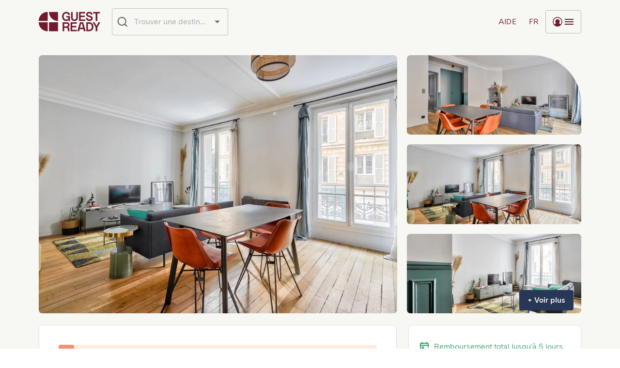

--- FILE ---
content_type: text/html; charset=utf-8
request_url: https://book.guestready.com/fr/properties/paris/espace-lumineux-pres-de-sacre-coeur/77003
body_size: 55323
content:
<!DOCTYPE html><html lang="fr"><head><meta charSet="utf-8"/><link rel="apple-touch-icon" sizes="180x180" href="/apple-touch-icon.png?v=1.1"/><link rel="icon" type="image/png" sizes="32x32" href="/favicon-32x32.png?v=1.1"/><link rel="icon" type="image/png" sizes="16x16" href="/favicon-16x16.png?v=1.1"/><link rel="manifest" href="/site.webmanifest?v=1.1"/><link rel="shortcut icon" href="/favicon.ico?v=1.1"/><meta name="viewport" content="initial-scale=1, width=device-width"/><title>GuestReady - Réservez votre séjour | Paris | Espace lumineux près de Sacré-Cœur</title><script type="application/ld+json">
            {     
              "@context": "https://schema.org/",
              "@type": "Product",
              "brand": {
                "@type": "Brand",
                "name": "GuestReady"
              },
              "image": "https://imagedelivery.net/EiO3lIGpRo242B2Q4qZMkg/732f1870-41e7-4b24-ff2f-ca79780b7800/square1000",
              "name": "Espace lumineux près de Sacré-Cœur",
              "aggregateRating": {
                "@type": "AggregateRating",
                "ratingValue": 4.77,
                "bestRating": "5",
                "ratingCount": 7
              }
            }
   </script><meta name="keywords" content=""/><meta name="description" content="A Paris, découvrez cette belle propriété Espace lumineux près de Sacré-Cœur"/><link rel="canonical" href="https://book.guestready.com/fr/properties/paris/espace-lumineux-pres-de-sacre-coeur/77003"/><meta property="og:title" content="Espace lumineux près de Sacré-Cœur"/><meta property="og:type" content="website"/><meta property="og:image" content="https://imagedelivery.net/EiO3lIGpRo242B2Q4qZMkg/732f1870-41e7-4b24-ff2f-ca79780b7800/square1000"/><meta property="og:url" content="https://book.guestready.com/fr/properties/paris/espace-lumineux-pres-de-sacre-coeur/77003"/><meta property="og:site_name" content="Réservez avec GuestReady"/><meta property="og:description" content="A Paris, découvrez cette belle propriété Espace lumineux près de Sacré-Cœur"/><meta name="theme-color" content="#ffffff"/><link rel="apple-touch-icon" sizes="180x180" href="/apple-touch-icon.png?v=1.1"/><link rel="icon" type="image/png" sizes="32x32" href="/favicon-32x32.png?v=1.1"/><link rel="icon" type="image/png" sizes="16x16" href="/favicon-16x16.png?v=1.1"/><link rel="manifest" href="/site.webmanifest?v=1.1"/><link rel="shortcut icon" href="/favicon.ico?v=1.1"/><meta name="msapplication-TileColor" content="#da532c"/><meta name="msapplication-config" content="/browserconfig.xml?v=1.1"/><link rel="alternate" hrefLang="x-default" href="https://book.guestready.com/properties/paris/espace-lumineux-pres-de-sacre-coeur/77003"/><link rel="alternate" hrefLang="en" href="https://book.guestready.com/properties/paris/espace-lumineux-pres-de-sacre-coeur/77003"/><link rel="alternate" hrefLang="es" href="https://book.guestready.com/es/properties/paris/espace-lumineux-pres-de-sacre-coeur/77003"/><link rel="alternate" hrefLang="fr" href="https://book.guestready.com/fr/properties/paris/espace-lumineux-pres-de-sacre-coeur/77003"/><link rel="alternate" hrefLang="it" href="https://book.guestready.com/it/properties/paris/espace-lumineux-pres-de-sacre-coeur/77003"/><link rel="alternate" hrefLang="pt" href="https://book.guestready.com/pt/properties/paris/espace-lumineux-pres-de-sacre-coeur/77003"/><link rel="alternate" hrefLang="de" href="https://book.guestready.com/de/properties/paris/espace-lumineux-pres-de-sacre-coeur/77003"/><link rel="alternate" hrefLang="nl" href="https://book.guestready.com/nl/properties/paris/espace-lumineux-pres-de-sacre-coeur/77003"/><link rel="alternate" hrefLang="pl" href="https://book.guestready.com/pl/properties/paris/espace-lumineux-pres-de-sacre-coeur/77003"/><link rel="preload" as="image" href="https://imagedelivery.net/EiO3lIGpRo242B2Q4qZMkg/732f1870-41e7-4b24-ff2f-ca79780b7800/square1000"/><link rel="preload" as="image" href="https://imagedelivery.net/EiO3lIGpRo242B2Q4qZMkg/9f4b0f03-0f1e-4861-1cd4-273e8f761600/square1000"/><link rel="preload" as="image" href="https://imagedelivery.net/EiO3lIGpRo242B2Q4qZMkg/40d6b1d1-d97c-44e8-0fda-4f241e576000/square1000"/><link rel="preload" as="image" href="https://imagedelivery.net/EiO3lIGpRo242B2Q4qZMkg/3273adc4-78ed-47d6-2603-902d82fc3200/square1000"/><meta name="next-head-count" content="39"/><link rel="preload" href="/_next/static/css/4811b6b4e99cfad5.css" as="style"/><link rel="stylesheet" href="/_next/static/css/4811b6b4e99cfad5.css" data-n-g=""/><link rel="preload" href="/_next/static/css/5674832e1468d24d.css" as="style"/><link rel="stylesheet" href="/_next/static/css/5674832e1468d24d.css" data-n-p=""/><noscript data-n-css=""></noscript><script defer="" nomodule="" src="/_next/static/chunks/polyfills-c67a75d1b6f99dc8.js"></script><script src="/_next/static/chunks/webpack-db4b7f3a4e735808.js" defer=""></script><script src="/_next/static/chunks/framework-45ce3d09104a2cae.js" defer=""></script><script src="/_next/static/chunks/main-e9f3a8ae9913d3ca.js" defer=""></script><script src="/_next/static/chunks/pages/_app-792b28ee9e44c576.js" defer=""></script><script src="/_next/static/chunks/4294-7b09e0790fba1806.js" defer=""></script><script src="/_next/static/chunks/7060-28a639c9e70c92f4.js" defer=""></script><script src="/_next/static/chunks/2587-c54543d69cd7a36e.js" defer=""></script><script src="/_next/static/chunks/9083-92cb715e301a4a48.js" defer=""></script><script src="/_next/static/chunks/1075-d8b4d4c1c0a04ed4.js" defer=""></script><script src="/_next/static/chunks/5331-b21b6cb89632978b.js" defer=""></script><script src="/_next/static/chunks/3883-81b1a9d23907f22a.js" defer=""></script><script src="/_next/static/chunks/2731-81b124abeb41b4cb.js" defer=""></script><script src="/_next/static/chunks/8834-8fb8a95e031dc5af.js" defer=""></script><script src="/_next/static/chunks/6105-3d1e9b3be35e6910.js" defer=""></script><script src="/_next/static/chunks/570-d596b3d227d21c60.js" defer=""></script><script src="/_next/static/chunks/5896-f9c39df07d0251e4.js" defer=""></script><script src="/_next/static/chunks/1055-22a0a1d1c7a583c3.js" defer=""></script><script src="/_next/static/chunks/6199-a9ee098034a8dcdb.js" defer=""></script><script src="/_next/static/chunks/8514-ff30540071b3e9de.js" defer=""></script><script src="/_next/static/chunks/3481-41afe84760cedae6.js" defer=""></script><script src="/_next/static/chunks/2147-89feaadfa8921a9a.js" defer=""></script><script src="/_next/static/chunks/3702-1a537c4c74e5b8bc.js" defer=""></script><script src="/_next/static/chunks/pages/properties/%5B...slug%5D-07ee37f0669f1145.js" defer=""></script><script src="/_next/static/V446oJC9nqhSEIiJb4iEi/_buildManifest.js" defer=""></script><script src="/_next/static/V446oJC9nqhSEIiJb4iEi/_ssgManifest.js" defer=""></script></head><body><div id="__next" data-reactroot=""><style data-emotion="css-global ljxznd">html{box-sizing:border-box;font-size:16px;font-family:Cadiz,Arial,Apple Color Emoji,Segoe UI Emoji,Segoe UI Symbol,Noto Color Emoji;line-height:1.6;background-color:#ffffff;color:#283755;}*,*:before,*:after{box-sizing:inherit;}body{overflow-x:hidden;}body,h1,h2,h3,h4,h5,h6,p,ol,ul{margin:0;padding:0;font-weight:normal;}ol,ul{list-style:none;}#nprogress .peg{box-shadow:none!important;}strong{font-weight:600;}</style><style>
      #nprogress {
        pointer-events: none;
      }
      #nprogress .bar {
        background: #4b6ccc;
        position: fixed;
        z-index: 9999;
        top: 0;
        left: 0;
        width: 100%;
        height: 3px;
      }
      #nprogress .peg {
        display: block;
        position: absolute;
        right: 0px;
        width: 100px;
        height: 100%;
        box-shadow: 0 0 10px #4b6ccc, 0 0 5px #4b6ccc;
        opacity: 1;
        -webkit-transform: rotate(3deg) translate(0px, -4px);
        -ms-transform: rotate(3deg) translate(0px, -4px);
        transform: rotate(3deg) translate(0px, -4px);
      }
      #nprogress .spinner {
        display: block;
        position: fixed;
        z-index: 1031;
        top: 15px;
        right: 15px;
      }
      #nprogress .spinner-icon {
        width: 18px;
        height: 18px;
        box-sizing: border-box;
        border: solid 2px transparent;
        border-top-color: #4b6ccc;
        border-left-color: #4b6ccc;
        border-radius: 50%;
        -webkit-animation: nprogresss-spinner 400ms linear infinite;
        animation: nprogress-spinner 400ms linear infinite;
      }
      .nprogress-custom-parent {
        overflow: hidden;
        position: relative;
      }
      .nprogress-custom-parent #nprogress .spinner,
      .nprogress-custom-parent #nprogress .bar {
        position: absolute;
      }
      @-webkit-keyframes nprogress-spinner {
        0% {
          -webkit-transform: rotate(0deg);
        }
        100% {
          -webkit-transform: rotate(360deg);
        }
      }
      @keyframes nprogress-spinner {
        0% {
          transform: rotate(0deg);
        }
        100% {
          transform: rotate(360deg);
        }
      }
    </style><style data-emotion="css qnq2k1">.css-qnq2k1{min-height:100dvh;}</style><div class="MuiBox-root css-qnq2k1"><style data-emotion="css k6k5nd">.css-k6k5nd{display:block;position:relative;z-index:1000;}</style><div class="MuiBox-root css-k6k5nd"><style data-emotion="css wqo4ai">.css-wqo4ai{display:-webkit-box;display:-webkit-flex;display:-ms-flexbox;display:flex;-webkit-flex-direction:column;-ms-flex-direction:column;flex-direction:column;width:100%;box-sizing:border-box;-webkit-flex-shrink:0;-ms-flex-negative:0;flex-shrink:0;position:fixed;z-index:1100;top:0;left:auto;right:0;background-color:#4b6ccc;color:#f2f6fa;background-color:#ffffff;color:#202021;height:90px;-webkit-box-pack:center;-ms-flex-pack:center;-webkit-justify-content:center;justify-content:center;box-shadow:none;height:90px;border-bottom:1px solid;background-color:transparent;border-color:transparent;-webkit-transition:background-color 300ms cubic-bezier(0.4, 0, 0.2, 1) 0ms;transition:background-color 300ms cubic-bezier(0.4, 0, 0.2, 1) 0ms;top:0;}@media print{.css-wqo4ai{position:absolute;}}</style><style data-emotion="css 1sple4a">.css-1sple4a{background-color:#fff;color:#283755;-webkit-transition:box-shadow 300ms cubic-bezier(0.4, 0, 0.2, 1) 0ms;transition:box-shadow 300ms cubic-bezier(0.4, 0, 0.2, 1) 0ms;box-shadow:0px 2px 4px -1px rgba(0,0,0,0.2),0px 4px 5px 0px rgba(0,0,0,0.14),0px 1px 10px 0px rgba(0,0,0,0.12);display:-webkit-box;display:-webkit-flex;display:-ms-flexbox;display:flex;-webkit-flex-direction:column;-ms-flex-direction:column;flex-direction:column;width:100%;box-sizing:border-box;-webkit-flex-shrink:0;-ms-flex-negative:0;flex-shrink:0;position:fixed;z-index:1100;top:0;left:auto;right:0;background-color:#4b6ccc;color:#f2f6fa;background-color:#ffffff;color:#202021;height:90px;-webkit-box-pack:center;-ms-flex-pack:center;-webkit-justify-content:center;justify-content:center;box-shadow:none;height:90px;border-bottom:1px solid;background-color:transparent;border-color:transparent;-webkit-transition:background-color 300ms cubic-bezier(0.4, 0, 0.2, 1) 0ms;transition:background-color 300ms cubic-bezier(0.4, 0, 0.2, 1) 0ms;top:0;}@media print{.css-1sple4a{position:absolute;}}</style><header class="MuiPaper-root MuiPaper-elevation MuiPaper-elevation4 MuiAppBar-root MuiAppBar-colorPrimary MuiAppBar-positionFixed mui-fixed css-1sple4a"><style data-emotion="css trb051">.css-trb051{display:-webkit-box;display:-webkit-flex;display:-ms-flexbox;display:flex;-webkit-box-pack:justify;-webkit-justify-content:space-between;justify-content:space-between;-webkit-align-items:center;-webkit-box-align:center;-ms-flex-align:center;align-items:center;}@media (min-width:0px){.css-trb051{padding-left:20px;padding-right:20px;height:65px;}}@media (min-width:600px){.css-trb051{padding-left:40px;padding-right:40px;height:90px;}}@media (min-width:1200px){.css-trb051{padding-left:80px;padding-right:80px;}}</style><div class="MuiBox-root css-trb051"><style data-emotion="css 3pqa5s">.css-3pqa5s{display:-webkit-box;display:-webkit-flex;display:-ms-flexbox;display:flex;-webkit-flex-shrink:0;-ms-flex-negative:0;flex-shrink:0;margin-right:8px;}</style><div class="MuiBox-root css-3pqa5s" style="opacity:0"><style data-emotion="css ov5et6">.css-ov5et6{margin:0;font-weight:300;font-size:1rem;line-height:1.5;font-family:Cadiz,Arial,Apple Color Emoji,Segoe UI Emoji,Segoe UI Symbol,Noto Color Emoji;-webkit-text-decoration:none;text-decoration:none;color:inherit;-webkit-align-self:center;-ms-flex-item-align:center;align-self:center;font-size:0;}</style><a class="MuiTypography-root MuiTypography-body1 css-ov5et6" target="_self" href="/fr"><style data-emotion="css hbsnkx">@media (min-width:600px){.css-hbsnkx{display:none;}}</style><div class="MuiBox-root css-hbsnkx"><span style="box-sizing:border-box;display:inline-block;overflow:hidden;width:initial;height:initial;background:none;opacity:1;border:0;margin:0;padding:0;position:relative;max-width:100%"><span style="box-sizing:border-box;display:block;width:initial;height:initial;background:none;opacity:1;border:0;margin:0;padding:0;max-width:100%"><img style="display:block;max-width:100%;width:initial;height:initial;background:none;opacity:1;border:0;margin:0;padding:0" alt="" aria-hidden="true" src="data:image/svg+xml,%3csvg%20xmlns=%27http://www.w3.org/2000/svg%27%20version=%271.1%27%20width=%2732%27%20height=%2732%27/%3e"/></span><img alt="GuestReady" src="[data-uri]" decoding="async" data-nimg="intrinsic" style="position:absolute;top:0;left:0;bottom:0;right:0;box-sizing:border-box;padding:0;border:none;margin:auto;display:block;width:0;height:0;min-width:100%;max-width:100%;min-height:100%;max-height:100%"/><noscript><img alt="GuestReady" srcSet="/_next/static/media/logomark-nav.b1275068.svg 1x, /_next/static/media/logomark-nav.b1275068.svg 2x" src="/_next/static/media/logomark-nav.b1275068.svg" decoding="async" data-nimg="intrinsic" style="position:absolute;top:0;left:0;bottom:0;right:0;box-sizing:border-box;padding:0;border:none;margin:auto;display:block;width:0;height:0;min-width:100%;max-width:100%;min-height:100%;max-height:100%" loading="lazy"/></noscript></span></div><style data-emotion="css 130f8nx">@media (min-width:0px){.css-130f8nx{display:none;}}@media (min-width:600px){.css-130f8nx{display:block;}}</style><div class="MuiBox-root css-130f8nx"><style data-emotion="css 35tzsd">.css-35tzsd>svg>path{fill:#71192e;-webkit-transition:fill 250ms cubic-bezier(0.4, 0, 0.2, 1) 0ms;transition:fill 250ms cubic-bezier(0.4, 0, 0.2, 1) 0ms;}.css-35tzsd:hover>svg>path{fill:#f68f78;}@media (min-width:0px){.css-35tzsd{width:102px;}}@media (min-width:1200px){.css-35tzsd{width:127px;}}</style><style data-emotion="css 1fux81f">.css-1fux81f>svg>path{fill:#71192e;-webkit-transition:fill 250ms cubic-bezier(0.4, 0, 0.2, 1) 0ms;transition:fill 250ms cubic-bezier(0.4, 0, 0.2, 1) 0ms;}.css-1fux81f:hover>svg>path{fill:#f68f78;}@media (min-width:0px){.css-1fux81f{width:102px;}}@media (min-width:1200px){.css-1fux81f{width:127px;}}</style><div class="MuiBox-root css-1fux81f"><svg xmlns="http://www.w3.org/2000/svg" viewBox="0 0 127 41" fill="none" class="nav-logo"><path fill="#71192E" d="M39.45.648H21.674a.377.377 0 0 0-.384.374c-.007 1.562.306 7.734 5.38 12.807 5.075 5.076 11.25 5.387 12.808 5.38.21 0 .37-.175.37-.387V1.052a.4.4 0 0 0-.4-.402l.002-.002ZM18.189.65C16.63.644 10.455.954 5.38 6.03.307 11.103-.006 17.274.001 18.837c0 .212.173.373.384.373h17.776c.22 0 .4-.18.4-.402V1.038a.376.376 0 0 0-.37-.386L18.188.65ZM18.16 21.94H.384a.377.377 0 0 0-.384.374c-.007 1.562.306 7.734 5.38 12.807 5.075 5.076 11.25 5.387 12.808 5.38.21 0 .37-.175.37-.387v-17.77a.4.4 0 0 0-.4-.402l.002-.002ZM39.45 21.94H21.69c-.22 0-.4.18-.4.403v17.753a.4.4 0 0 0 .4.403h17.76c.22 0 .4-.18.4-.403V22.343a.4.4 0 0 0-.4-.403ZM80.721 12.517V.863A.201.201 0 0 0 80.52.66h-2.713a.201.201 0 0 0-.201.202v11.68c0 1.233-.35 2.175-1.052 2.825-.7.65-1.623.976-2.772.976-.76 0-1.428-.136-1.999-.42a3.021 3.021 0 0 1-1.344-1.281c-.318-.57-.48-1.274-.48-2.1V.863a.201.201 0 0 0-.202-.202H67.02a.201.201 0 0 0-.202.202v11.654c0 1.463.292 2.715.864 3.752a5.611 5.611 0 0 0 2.427 2.35c1.05.53 2.285.793 3.674.793 1.39 0 2.603-.265 3.648-.793a5.612 5.612 0 0 0 2.427-2.35c.577-1.043.863-2.29.863-3.752h.001ZM95.671 16.185h-8.99a.201.201 0 0 1-.202-.202v-4.575c0-.111.09-.201.202-.201h8.102c.11 0 .2-.09.2-.202V8.386a.201.201 0 0 0-.2-.201H86.68a.201.201 0 0 1-.202-.202v-4.1c0-.111.09-.2.202-.2h8.99c.112 0 .202-.09.202-.202V.86a.201.201 0 0 0-.202-.2H83.366a.2.2 0 0 0-.2.2v18.143c0 .111.09.201.201.201h12.305c.112 0 .202-.09.202-.201v-2.62a.201.201 0 0 0-.201-.2h-.002ZM117.806 19.206h2.914c.112 0 .202-.09.202-.201V3.885c0-.11.09-.2.201-.2h4.966c.111 0 .201-.09.201-.202V.863a.201.201 0 0 0-.201-.202h-13.65a.201.201 0 0 0-.202.202v2.62c0 .111.09.201.202.201h4.966c.111 0 .201.09.201.202v15.119c0 .111.09.201.201.201h-.001ZM54.025 4.266c.826-.506 1.767-.73 2.822-.73.781 0 1.48.115 2.11.405.63.29 1.137.695 1.539 1.223.362.483.6 1.036.715 1.651a.199.199 0 0 0 .195.165h2.885c.12 0 .215-.103.204-.223-.112-1.173-.486-2.22-1.126-3.148-.674-.987-1.577-1.75-2.702-2.29C59.542.77 58.277.5 56.874.5c-1.55 0-2.987.352-4.298 1.069-1.315.708-2.37 1.776-3.17 3.201-.807 1.42-1.209 3.142-1.209 5.16 0 2.02.388 3.736 1.17 5.148.774 1.419 1.694 2.458 2.842 3.17 1.255.782 2.693 1.16 4.212 1.16 1.144 0 2.634-.422 3.495-1.046.691-.504 1.056-.847 1.392-1.352.075-.113.25-.063.25.072v1.935c0 .111.09.201.201.201h2.521c.112 0 .201-.09.201-.201V9.838c0-.331-.248-.601-.558-.601l-6.72-.02a.201.201 0 0 0-.2.201v2.42c0 .112.09.202.2.202h3.32c.261 0 .47.087.63.263.159.176.235.405.235.689 0 .628-.216 1.087-.641 1.648-.432.561-.998.868-1.71 1.206a5.208 5.208 0 0 1-2.232.485c-1.023 0-1.95-.249-2.777-.775-.826-.526-1.35-1.283-1.828-2.277-.483-.993-.718-2.014-.718-3.35 0-1.338.235-2.487.718-3.452.477-.967 1.002-1.703 1.828-2.215l-.003.004ZM107.92 6.222a.2.2 0 0 1-.199-.195c-.089-1.579-1.265-2.478-3.507-2.478s-3.065 1.149-3.065 2.184c0 1.035.576 1.84 3.032 2.361 4.874 1.038 7.057 2.22 7.057 5.857 0 4.025-4.211 5.463-6.758 5.463-3.527 0-7.053-2.245-7.171-6.27a.206.206 0 0 1 .204-.21h2.891a.2.2 0 0 1 .199.193c.109 1.634 1.592 3.261 3.884 3.264 2.363.003 3.466-1.145 3.466-2.395s-.881-2.038-3.596-2.697c-2.716-.66-6.487-1.49-6.487-5.625s4.125-5.17 6.398-5.17c2.821 0 6.614 1.298 6.735 5.51a.206.206 0 0 1-.204.209h-2.881l.002-.001ZM61.697 32.144a4.269 4.269 0 0 0-.357-.308c-.112-.086-.095-.256.026-.33.489-.3.907-.662 1.252-1.096.583-.734.876-1.63.876-2.746s-.234-2.101-.706-2.971a4.994 4.994 0 0 0-2.034-2.026c-.888-.482-1.938-.728-3.148-.728h-8.273a.201.201 0 0 0-.201.202v18.154c0 .112.09.201.201.201h2.934c.11 0 .2-.09.2-.2v-6.572c0-.112.09-.202.202-.202h4.859c.66 0 1.205.224 1.646.673.433.448.68 1.027.731 1.733l.411 4.386c.01.103.097.182.2.182h2.908a.2.2 0 0 0 .2-.218l-.408-4.745c-.117-1.393-.622-2.52-1.516-3.392l-.003.003Zm-1.769-3.06c-.2.435-.505.775-.92 1.034-.414.25-.933.381-1.554.381h-4.787a.201.201 0 0 1-.202-.201V25.08c0-.112.09-.202.202-.202h4.787c.926 0 1.619.258 2.086.782.46.523.693 1.189.693 2.005 0 .517-.104.986-.305 1.42ZM108.431 22.987c-1.356-.701-2.86-1.047-4.512-1.047h-5.487a.201.201 0 0 0-.201.2v18.155c0 .112.09.201.2.201h5.488c1.651 0 3.156-.346 4.512-1.047 1.356-.692 2.436-1.746 3.246-3.14.809-1.4 1.215-3.093 1.215-5.09 0-1.998-.406-3.698-1.215-5.091-.81-1.393-1.89-2.44-3.246-3.14v-.001Zm.288 11.827c-.539.925-1.252 1.604-2.14 2.026v.006c-.887.429-1.87.64-2.956.64h-1.906a.2.2 0 0 1-.201-.202V25.172a.2.2 0 0 1 .201-.201h1.906c1.086 0 2.07.217 2.956.639.881.421 1.594 1.094 2.14 2.026.547.925.816 2.127.816 3.588 0 1.46-.276 2.658-.816 3.588v.002ZM123.387 22.044 119.44 29.2a.202.202 0 0 1-.353 0l-3.923-7.155a.201.201 0 0 0-.177-.104h-3.16a.202.202 0 0 0-.176.3l5.935 10.542h.007v7.514c0 .11.09.2.201.2h2.942c.111 0 .201-.09.201-.2v-7.462c0-.035.009-.068.025-.1l5.909-10.495a.202.202 0 0 0-.176-.3h-3.134a.2.2 0 0 0-.175.104l.001.002ZM91.537 21.94h-6.42c-.09 0-.17.06-.194.146L79.812 40.24a.2.2 0 0 0 .194.255h3.26a.201.201 0 0 0 .195-.15l1.046-4.022a.201.201 0 0 1 .195-.15h7.253c.091 0 .172.061.195.15l1.046 4.022c.022.088.103.15.194.15h3.261a.2.2 0 0 0 .193-.255l-5.112-18.154a.2.2 0 0 0-.193-.146h-.001Zm-3.21 11.263h-2.751a.201.201 0 0 1-.195-.253l2.037-7.837a.201.201 0 0 1 .194-.15h1.428c.09 0 .171.061.194.15l2.037 7.837a.201.201 0 0 1-.195.253h-2.75ZM78.229 37.475h-8.99a.201.201 0 0 1-.202-.202v-4.575c0-.111.09-.201.201-.201h8.102c.111 0 .201-.09.201-.202v-2.619a.201.201 0 0 0-.2-.201h-8.103a.201.201 0 0 1-.201-.202v-4.1c0-.11.09-.2.201-.2h8.99c.112 0 .202-.09.202-.202v-2.62a.201.201 0 0 0-.201-.2H65.924a.2.2 0 0 0-.2.2v18.143c0 .111.09.201.201.201H78.23c.112 0 .201-.09.201-.201v-2.62a.201.201 0 0 0-.2-.2h-.002Z"></path></svg></div></div></a></div><style data-emotion="css c36nl0">.css-c36nl0{display:-webkit-box;display:-webkit-flex;display:-ms-flexbox;display:flex;-webkit-align-items:center;-webkit-box-align:center;-ms-flex-align:center;align-items:center;-webkit-box-flex:1;-webkit-flex-grow:1;-ms-flex-positive:1;flex-grow:1;}</style><div class="MuiBox-root css-c36nl0" style="opacity:0"><style data-emotion="css 1hqbgl7">.css-1hqbgl7{display:-webkit-box;display:-webkit-flex;display:-ms-flexbox;display:flex;gap:24px;margin-left:auto;}</style><div class="MuiBox-root css-1hqbgl7"><style data-emotion="css 1kjsnhe">.css-1kjsnhe{height:48px;min-width:48px;padding:12px;color:#71192e;}</style><style data-emotion="css mly7yc">.css-mly7yc{font-family:Cadiz,Arial,Apple Color Emoji,Segoe UI Emoji,Segoe UI Symbol,Noto Color Emoji;font-weight:500;font-size:1rem;line-height:1.75;text-transform:uppercase;min-width:64px;padding:6px 8px;border-radius:4px;-webkit-transition:background-color 250ms cubic-bezier(0.4, 0, 0.2, 1) 0ms,box-shadow 250ms cubic-bezier(0.4, 0, 0.2, 1) 0ms,border-color 250ms cubic-bezier(0.4, 0, 0.2, 1) 0ms,color 250ms cubic-bezier(0.4, 0, 0.2, 1) 0ms;transition:background-color 250ms cubic-bezier(0.4, 0, 0.2, 1) 0ms,box-shadow 250ms cubic-bezier(0.4, 0, 0.2, 1) 0ms,border-color 250ms cubic-bezier(0.4, 0, 0.2, 1) 0ms,color 250ms cubic-bezier(0.4, 0, 0.2, 1) 0ms;color:#283755;text-transform:none;box-shadow:none;height:48px;min-width:48px;padding:12px;color:#71192e;}.css-mly7yc:hover{-webkit-text-decoration:none;text-decoration:none;background-color:rgba(40, 55, 85, 0.04);}@media (hover: none){.css-mly7yc:hover{background-color:transparent;}}.css-mly7yc.Mui-disabled{color:rgba(0, 0, 0, 0.26);}.css-mly7yc.MuiButton-outlinedError{color:#d32f2f;border-color:#d32f2f;}.css-mly7yc.MuiButton-textError{color:#a84c37;border-color:#a84c37;}</style><style data-emotion="css fbdgdv">.css-fbdgdv{display:-webkit-inline-box;display:-webkit-inline-flex;display:-ms-inline-flexbox;display:inline-flex;-webkit-align-items:center;-webkit-box-align:center;-ms-flex-align:center;align-items:center;-webkit-box-pack:center;-ms-flex-pack:center;-webkit-justify-content:center;justify-content:center;position:relative;box-sizing:border-box;-webkit-tap-highlight-color:transparent;background-color:transparent;outline:0;border:0;margin:0;border-radius:0;padding:0;cursor:pointer;-webkit-user-select:none;-moz-user-select:none;-ms-user-select:none;user-select:none;vertical-align:middle;-moz-appearance:none;-webkit-appearance:none;-webkit-text-decoration:none;text-decoration:none;color:inherit;font-family:Cadiz,Arial,Apple Color Emoji,Segoe UI Emoji,Segoe UI Symbol,Noto Color Emoji;font-weight:500;font-size:1rem;line-height:1.75;text-transform:uppercase;min-width:64px;padding:6px 8px;border-radius:4px;-webkit-transition:background-color 250ms cubic-bezier(0.4, 0, 0.2, 1) 0ms,box-shadow 250ms cubic-bezier(0.4, 0, 0.2, 1) 0ms,border-color 250ms cubic-bezier(0.4, 0, 0.2, 1) 0ms,color 250ms cubic-bezier(0.4, 0, 0.2, 1) 0ms;transition:background-color 250ms cubic-bezier(0.4, 0, 0.2, 1) 0ms,box-shadow 250ms cubic-bezier(0.4, 0, 0.2, 1) 0ms,border-color 250ms cubic-bezier(0.4, 0, 0.2, 1) 0ms,color 250ms cubic-bezier(0.4, 0, 0.2, 1) 0ms;color:#283755;text-transform:none;box-shadow:none;height:48px;min-width:48px;padding:12px;color:#71192e;}.css-fbdgdv::-moz-focus-inner{border-style:none;}.css-fbdgdv.Mui-disabled{pointer-events:none;cursor:default;}@media print{.css-fbdgdv{-webkit-print-color-adjust:exact;color-adjust:exact;}}.css-fbdgdv:hover{-webkit-text-decoration:none;text-decoration:none;background-color:rgba(40, 55, 85, 0.04);}@media (hover: none){.css-fbdgdv:hover{background-color:transparent;}}.css-fbdgdv.Mui-disabled{color:rgba(0, 0, 0, 0.26);}.css-fbdgdv.MuiButton-outlinedError{color:#d32f2f;border-color:#d32f2f;}.css-fbdgdv.MuiButton-textError{color:#a84c37;border-color:#a84c37;}</style><button class="MuiButtonBase-root MuiButton-root MuiButton-text MuiButton-textSecondary MuiButton-sizeMedium MuiButton-textSizeMedium MuiButton-colorSecondary MuiButton-root MuiButton-text MuiButton-textSecondary MuiButton-sizeMedium MuiButton-textSizeMedium MuiButton-colorSecondary css-fbdgdv" tabindex="0" type="button" aria-label="Basculer le menu"><style data-emotion="css 1suj0t9">.css-1suj0t9{margin:0;font-weight:300;font-size:1rem;line-height:1.5;letter-spacing:0.02em;text-transform:uppercase;white-space:nowrap;}</style><h6 class="MuiTypography-root MuiTypography-header css-1suj0t9">fr</h6></button><style data-emotion="css h4qfr">.css-h4qfr{height:48px;min-width:48px;padding:12px;color:#71192e;border:1px solid #b9b9bd;}</style><style data-emotion="css 1u90osk">.css-1u90osk{font-family:Cadiz,Arial,Apple Color Emoji,Segoe UI Emoji,Segoe UI Symbol,Noto Color Emoji;font-weight:500;font-size:1rem;line-height:1.75;text-transform:uppercase;min-width:64px;padding:5px 15px;border-radius:4px;-webkit-transition:background-color 250ms cubic-bezier(0.4, 0, 0.2, 1) 0ms,box-shadow 250ms cubic-bezier(0.4, 0, 0.2, 1) 0ms,border-color 250ms cubic-bezier(0.4, 0, 0.2, 1) 0ms,color 250ms cubic-bezier(0.4, 0, 0.2, 1) 0ms;transition:background-color 250ms cubic-bezier(0.4, 0, 0.2, 1) 0ms,box-shadow 250ms cubic-bezier(0.4, 0, 0.2, 1) 0ms,border-color 250ms cubic-bezier(0.4, 0, 0.2, 1) 0ms,color 250ms cubic-bezier(0.4, 0, 0.2, 1) 0ms;border:1px solid rgba(40, 55, 85, 0.5);color:#283755;text-transform:none;box-shadow:none;height:48px;min-width:48px;padding:12px;color:#71192e;border:1px solid #b9b9bd;}.css-1u90osk:hover{-webkit-text-decoration:none;text-decoration:none;background-color:rgba(40, 55, 85, 0.04);border:1px solid #283755;}@media (hover: none){.css-1u90osk:hover{background-color:transparent;}}.css-1u90osk.Mui-disabled{color:rgba(0, 0, 0, 0.26);border:1px solid rgba(0, 0, 0, 0.12);}.css-1u90osk.MuiButton-outlinedError{color:#d32f2f;border-color:#d32f2f;}.css-1u90osk.MuiButton-textError{color:#a84c37;border-color:#a84c37;}</style><style data-emotion="css 3j54my">.css-3j54my{display:-webkit-inline-box;display:-webkit-inline-flex;display:-ms-inline-flexbox;display:inline-flex;-webkit-align-items:center;-webkit-box-align:center;-ms-flex-align:center;align-items:center;-webkit-box-pack:center;-ms-flex-pack:center;-webkit-justify-content:center;justify-content:center;position:relative;box-sizing:border-box;-webkit-tap-highlight-color:transparent;background-color:transparent;outline:0;border:0;margin:0;border-radius:0;padding:0;cursor:pointer;-webkit-user-select:none;-moz-user-select:none;-ms-user-select:none;user-select:none;vertical-align:middle;-moz-appearance:none;-webkit-appearance:none;-webkit-text-decoration:none;text-decoration:none;color:inherit;font-family:Cadiz,Arial,Apple Color Emoji,Segoe UI Emoji,Segoe UI Symbol,Noto Color Emoji;font-weight:500;font-size:1rem;line-height:1.75;text-transform:uppercase;min-width:64px;padding:5px 15px;border-radius:4px;-webkit-transition:background-color 250ms cubic-bezier(0.4, 0, 0.2, 1) 0ms,box-shadow 250ms cubic-bezier(0.4, 0, 0.2, 1) 0ms,border-color 250ms cubic-bezier(0.4, 0, 0.2, 1) 0ms,color 250ms cubic-bezier(0.4, 0, 0.2, 1) 0ms;transition:background-color 250ms cubic-bezier(0.4, 0, 0.2, 1) 0ms,box-shadow 250ms cubic-bezier(0.4, 0, 0.2, 1) 0ms,border-color 250ms cubic-bezier(0.4, 0, 0.2, 1) 0ms,color 250ms cubic-bezier(0.4, 0, 0.2, 1) 0ms;border:1px solid rgba(40, 55, 85, 0.5);color:#283755;text-transform:none;box-shadow:none;height:48px;min-width:48px;padding:12px;color:#71192e;border:1px solid #b9b9bd;}.css-3j54my::-moz-focus-inner{border-style:none;}.css-3j54my.Mui-disabled{pointer-events:none;cursor:default;}@media print{.css-3j54my{-webkit-print-color-adjust:exact;color-adjust:exact;}}.css-3j54my:hover{-webkit-text-decoration:none;text-decoration:none;background-color:rgba(40, 55, 85, 0.04);border:1px solid #283755;}@media (hover: none){.css-3j54my:hover{background-color:transparent;}}.css-3j54my.Mui-disabled{color:rgba(0, 0, 0, 0.26);border:1px solid rgba(0, 0, 0, 0.12);}.css-3j54my.MuiButton-outlinedError{color:#d32f2f;border-color:#d32f2f;}.css-3j54my.MuiButton-textError{color:#a84c37;border-color:#a84c37;}</style><button class="MuiButtonBase-root MuiButton-root MuiButton-outlined MuiButton-outlinedSecondary MuiButton-sizeMedium MuiButton-outlinedSizeMedium MuiButton-colorSecondary MuiButton-root MuiButton-outlined MuiButton-outlinedSecondary MuiButton-sizeMedium MuiButton-outlinedSizeMedium MuiButton-colorSecondary css-3j54my" tabindex="0" type="button" aria-label="Basculer le menu"><style data-emotion="css axw7ok">.css-axw7ok{display:-webkit-box;display:-webkit-flex;display:-ms-flexbox;display:flex;-webkit-align-items:center;-webkit-box-align:center;-ms-flex-align:center;align-items:center;gap:8px;}</style><div class="MuiBox-root css-axw7ok"><style data-emotion="css cardds">.css-cardds{--avatar-accent-color:#71192e;--avatar-background-color:#ededf2;width:24px;height:24px;background-color:unset;}.css-cardds .avatar-fill-accent{fill:var(--avatar-accent-color);}.css-cardds .avatar-fill-background{fill:var(--avatar-background-color);}.css-cardds .avatar-stroke-accent{stroke:var(--avatar-accent-color);}</style><style data-emotion="css a75zxq">.css-a75zxq{position:relative;display:-webkit-box;display:-webkit-flex;display:-ms-flexbox;display:flex;-webkit-align-items:center;-webkit-box-align:center;-ms-flex-align:center;align-items:center;-webkit-box-pack:center;-ms-flex-pack:center;-webkit-justify-content:center;justify-content:center;-webkit-flex-shrink:0;-ms-flex-negative:0;flex-shrink:0;width:40px;height:40px;font-family:Cadiz,Arial,Apple Color Emoji,Segoe UI Emoji,Segoe UI Symbol,Noto Color Emoji;font-size:1.4285714285714284rem;line-height:1;border-radius:50%;overflow:hidden;-webkit-user-select:none;-moz-user-select:none;-ms-user-select:none;user-select:none;color:#f7f7f3;background-color:#bdbdbd;--avatar-accent-color:#71192e;--avatar-background-color:#ededf2;width:24px;height:24px;background-color:unset;}.css-a75zxq .avatar-fill-accent{fill:var(--avatar-accent-color);}.css-a75zxq .avatar-fill-background{fill:var(--avatar-background-color);}.css-a75zxq .avatar-stroke-accent{stroke:var(--avatar-accent-color);}</style><div class="MuiAvatar-root MuiAvatar-circular MuiAvatar-colorDefault css-a75zxq"><svg width="24" height="24" viewBox="0 0 24 24" fill="none" xmlns="http://www.w3.org/2000/svg"><path d="M12 2.25C10.0716 2.25 8.18657 2.82183 6.58319 3.89317C4.97982 4.96452 3.73013 6.48726 2.99218 8.26884C2.25422 10.0504 2.06114 12.0108 2.43735 13.9021C2.81355 15.7934 3.74215 17.5307 5.10571 18.8943C6.46927 20.2579 8.20656 21.1865 10.0979 21.5627C11.9892 21.9389 13.9496 21.7458 15.7312 21.0078C17.5127 20.2699 19.0355 19.0202 20.1068 17.4168C21.1782 15.8134 21.75 13.9284 21.75 12C21.7473 9.41498 20.7192 6.93661 18.8913 5.10872C17.0634 3.28084 14.585 2.25273 12 2.25ZM18.165 17.4759C17.3285 16.2638 16.1524 15.3261 14.7844 14.7806C15.5192 14.2019 16.0554 13.4085 16.3184 12.5108C16.5815 11.6132 16.5582 10.6559 16.252 9.77207C15.9457 8.88825 15.3716 8.12183 14.6096 7.5794C13.8475 7.03696 12.9354 6.74548 12 6.74548C11.0646 6.74548 10.1525 7.03696 9.39044 7.5794C8.62839 8.12183 8.05432 8.88825 7.74805 9.77207C7.44179 10.6559 7.41855 11.6132 7.68157 12.5108C7.94459 13.4085 8.4808 14.2019 9.21563 14.7806C7.84765 15.3261 6.67147 16.2638 5.835 17.4759C4.77804 16.2873 4.0872 14.8185 3.84567 13.2464C3.60415 11.6743 3.82224 10.0658 4.47368 8.61478C5.12512 7.16372 6.18213 5.93192 7.51745 5.06769C8.85276 4.20346 10.4094 3.74367 12 3.74367C13.5906 3.74367 15.1473 4.20346 16.4826 5.06769C17.8179 5.93192 18.8749 7.16372 19.5263 8.61478C20.1778 10.0658 20.3959 11.6743 20.1543 13.2464C19.9128 14.8185 19.222 16.2873 18.165 17.4759Z" class="avatar-fill-accent"></path></svg></div><style data-emotion="css 1svwbdy">.css-1svwbdy{height:1.5rem;width:1.5rem;display:block;}</style><svg viewBox="0 0 24 24" class="css-1svwbdy"><style data-emotion="css kqzqgg">.css-kqzqgg{fill:currentColor;}</style><path d="M3 18H21V16H3V18ZM3 13H21V11H3V13ZM3 6V8H21V6H3Z" class="css-kqzqgg"></path></svg></div></button></div></div></div></header><style data-emotion="css 1w58vik">.css-1w58vik{position:relative;display:-webkit-box;display:-webkit-flex;display:-ms-flexbox;display:flex;-webkit-align-items:center;-webkit-box-align:center;-ms-flex-align:center;align-items:center;padding-left:16px;padding-right:16px;min-height:56px;height:90px;background-color:#f7f7f3;}@media (min-width:600px){.css-1w58vik{padding-left:24px;padding-right:24px;}}@media (min-width:0px){@media (orientation: landscape){.css-1w58vik{min-height:48px;}}}@media (min-width:600px){.css-1w58vik{min-height:64px;}}</style><div class="MuiToolbar-root MuiToolbar-gutters MuiToolbar-regular css-1w58vik"></div></div><main><style data-emotion="css j8lwx">.css-j8lwx{background-color:#f7f7f3;}</style><style data-emotion="css 1cfyjpq">.css-1cfyjpq{background-color:#f7f7f3;}</style><div class="MuiBox-root css-1cfyjpq"><style data-emotion="css kedol7">.css-kedol7{width:100%;margin-left:auto;box-sizing:border-box;margin-right:auto;display:block;padding-left:16px;padding-right:16px;padding-left:20px;padding-right:20px;}@media (min-width:600px){.css-kedol7{padding-left:24px;padding-right:24px;}}@media (min-width:1840px){.css-kedol7{max-width:1840px;}}@media (min-width:600px){.css-kedol7{padding-left:40px;padding-right:40px;}}@media (min-width:1200px){.css-kedol7{padding-left:80px;padding-right:80px;}}</style><div class="MuiContainer-root MuiContainer-maxWidthXxl css-kedol7"><style data-emotion="css pqtk2d">.css-pqtk2d{display:grid;grid-template-columns:repeat(2, 1fr);gap:12px;width:100%;position:relative;z-index:1;padding-top:24px;padding-bottom:24px;height:333px;--default-border-radius:7px;--accent-border-radius:100px;--see-more-button-color:#283755;}@media (min-width:600px){.css-pqtk2d{height:459px;grid-template-columns:repeat(3, 1fr);gap:20px;}}@media (min-width:900px){.css-pqtk2d{height:361px;}}@media (min-width:1200px){.css-pqtk2d{height:581px;}}@media (min-width:1536px){.css-pqtk2d{height:670px;}}@media (min-width:1840px){.css-pqtk2d{height:921px;}}.css-pqtk2d .MuiButton-contained{background-color:#283755;border-color:#283755;font-weight:700;}</style><style data-emotion="css toq2lv">.css-toq2lv{display:grid;grid-template-columns:repeat(2, 1fr);gap:12px;width:100%;position:relative;z-index:1;padding-top:24px;padding-bottom:24px;height:333px;--default-border-radius:7px;--accent-border-radius:100px;--see-more-button-color:#283755;}@media (min-width:600px){.css-toq2lv{height:459px;grid-template-columns:repeat(3, 1fr);gap:20px;}}@media (min-width:900px){.css-toq2lv{height:361px;}}@media (min-width:1200px){.css-toq2lv{height:581px;}}@media (min-width:1536px){.css-toq2lv{height:670px;}}@media (min-width:1840px){.css-toq2lv{height:921px;}}.css-toq2lv .MuiButton-contained{background-color:#283755;border-color:#283755;font-weight:700;}</style><div class="MuiBox-root css-toq2lv"><style data-emotion="css lmhx3r">.css-lmhx3r{height:100%;width:100%;position:relative;border-radius:var(--default-border-radius);overflow:hidden;cursor:pointer;}@media (min-width:0px){.css-lmhx3r{grid-column-end:span 2;grid-row-end:span 2;border-top-right-radius:var(--accent-border-radius);}}@media (min-width:600px){.css-lmhx3r{grid-column-end:span 3;grid-row-end:span 3;}}@media (min-width:900px){.css-lmhx3r{grid-column-end:span 2;grid-row-end:span 2;border-top-right-radius:var(--default-border-radius);}}@media (min-width:1200px){.css-lmhx3r{grid-row-end:span 3;}}@media (min-width:1536px){.css-lmhx3r{border-bottom-left-radius:var(--accent-border-radius);}}</style><style data-emotion="css 1mfvkfw">.css-1mfvkfw{height:100%;width:100%;position:relative;border-radius:var(--default-border-radius);overflow:hidden;cursor:pointer;}@media (min-width:0px){.css-1mfvkfw{grid-column-end:span 2;grid-row-end:span 2;border-top-right-radius:var(--accent-border-radius);}}@media (min-width:600px){.css-1mfvkfw{grid-column-end:span 3;grid-row-end:span 3;}}@media (min-width:900px){.css-1mfvkfw{grid-column-end:span 2;grid-row-end:span 2;border-top-right-radius:var(--default-border-radius);}}@media (min-width:1200px){.css-1mfvkfw{grid-row-end:span 3;}}@media (min-width:1536px){.css-1mfvkfw{border-bottom-left-radius:var(--accent-border-radius);}}</style><div class="MuiBox-root css-1mfvkfw"><style data-emotion="css dekjxt">.css-dekjxt{background-color:#dbe0ed;}</style><span style="box-sizing:border-box;display:block;overflow:hidden;width:initial;height:initial;background:none;opacity:1;border:0;margin:0;padding:0;position:absolute;top:0;left:0;bottom:0;right:0"><img alt="" src="https://imagedelivery.net/EiO3lIGpRo242B2Q4qZMkg/732f1870-41e7-4b24-ff2f-ca79780b7800/square1000" decoding="async" data-nimg="fill" class="css-dekjxt" style="position:absolute;top:0;left:0;bottom:0;right:0;box-sizing:border-box;padding:0;border:none;margin:auto;display:block;width:0;height:0;min-width:100%;max-width:100%;min-height:100%;max-height:100%;object-fit:cover"/></span></div><style data-emotion="css 1nbsy2z">.css-1nbsy2z{height:100%;width:100%;position:relative;border-radius:var(--default-border-radius);overflow:hidden;cursor:pointer;}@media (min-width:900px){.css-1nbsy2z{border-top-right-radius:var(--accent-border-radius);}}</style><style data-emotion="css uxngho">.css-uxngho{height:100%;width:100%;position:relative;border-radius:var(--default-border-radius);overflow:hidden;cursor:pointer;}@media (min-width:900px){.css-uxngho{border-top-right-radius:var(--accent-border-radius);}}</style><div class="MuiBox-root css-uxngho"><span style="box-sizing:border-box;display:block;overflow:hidden;width:initial;height:initial;background:none;opacity:1;border:0;margin:0;padding:0;position:absolute;top:0;left:0;bottom:0;right:0"><img alt="" src="https://imagedelivery.net/EiO3lIGpRo242B2Q4qZMkg/9f4b0f03-0f1e-4861-1cd4-273e8f761600/square1000" decoding="async" data-nimg="fill" class="css-dekjxt" style="position:absolute;top:0;left:0;bottom:0;right:0;box-sizing:border-box;padding:0;border:none;margin:auto;display:block;width:0;height:0;min-width:100%;max-width:100%;min-height:100%;max-height:100%;object-fit:cover"/></span></div><style data-emotion="css 1g0jz4h">.css-1g0jz4h{height:100%;width:100%;position:relative;border-radius:var(--default-border-radius);overflow:hidden;cursor:pointer;}</style><style data-emotion="css 1f42coa">.css-1f42coa{height:100%;width:100%;position:relative;border-radius:var(--default-border-radius);overflow:hidden;cursor:pointer;}</style><div class="MuiBox-root css-1f42coa"><span style="box-sizing:border-box;display:block;overflow:hidden;width:initial;height:initial;background:none;opacity:1;border:0;margin:0;padding:0;position:absolute;top:0;left:0;bottom:0;right:0"><img alt="" src="https://imagedelivery.net/EiO3lIGpRo242B2Q4qZMkg/40d6b1d1-d97c-44e8-0fda-4f241e576000/square1000" decoding="async" data-nimg="fill" class="css-dekjxt" style="position:absolute;top:0;left:0;bottom:0;right:0;box-sizing:border-box;padding:0;border:none;margin:auto;display:block;width:0;height:0;min-width:100%;max-width:100%;min-height:100%;max-height:100%;object-fit:cover"/></span></div><style data-emotion="css 8huoz7">.css-8huoz7{height:100%;width:100%;position:relative;border-radius:var(--default-border-radius);overflow:hidden;cursor:pointer;}@media (min-width:0px) and (max-width:599.95px){.css-8huoz7{display:none;}}@media (min-width:900px) and (max-width:1199.95px){.css-8huoz7{display:none;}}</style><style data-emotion="css 1vptv2g">.css-1vptv2g{height:100%;width:100%;position:relative;border-radius:var(--default-border-radius);overflow:hidden;cursor:pointer;}@media (min-width:0px) and (max-width:599.95px){.css-1vptv2g{display:none;}}@media (min-width:900px) and (max-width:1199.95px){.css-1vptv2g{display:none;}}</style><div class="MuiBox-root css-1vptv2g"><span style="box-sizing:border-box;display:block;overflow:hidden;width:initial;height:initial;background:none;opacity:1;border:0;margin:0;padding:0;position:absolute;top:0;left:0;bottom:0;right:0"><img alt="" src="https://imagedelivery.net/EiO3lIGpRo242B2Q4qZMkg/3273adc4-78ed-47d6-2603-902d82fc3200/square1000" decoding="async" data-nimg="fill" class="css-dekjxt" style="position:absolute;top:0;left:0;bottom:0;right:0;box-sizing:border-box;padding:0;border:none;margin:auto;display:block;width:0;height:0;min-width:100%;max-width:100%;min-height:100%;max-height:100%;object-fit:cover"/></span></div></div><style data-emotion="css 10xedqx">.css-10xedqx{--background-color:#f7f7f3;}</style><style data-emotion="css kpfo4o">.css-kpfo4o{--background-color:#f7f7f3;}@media print{.css-kpfo4o{position:absolute!important;}}</style></div><style data-emotion="css 2ad4c">.css-2ad4c{width:100%;margin-left:auto;box-sizing:border-box;margin-right:auto;display:block;padding-left:16px;padding-right:16px;padding-left:20px;padding-right:20px;padding-bottom:40px;}@media (min-width:600px){.css-2ad4c{padding-left:24px;padding-right:24px;}}@media (min-width:1536px){.css-2ad4c{max-width:1536px;}}@media (min-width:600px){.css-2ad4c{padding-left:40px;padding-right:40px;}}@media (min-width:1200px){.css-2ad4c{padding-left:80px;padding-right:80px;}}</style><div class="MuiContainer-root MuiContainer-maxWidthXl css-2ad4c"><style data-emotion="css 1fzz4zc">.css-1fzz4zc{box-sizing:border-box;display:-webkit-box;display:-webkit-flex;display:-ms-flexbox;display:flex;-webkit-box-flex-wrap:wrap;-webkit-flex-wrap:wrap;-ms-flex-wrap:wrap;flex-wrap:wrap;width:100%;-webkit-flex-direction:row;-ms-flex-direction:row;flex-direction:row;-webkit-box-flex-wrap:wrap-reverse;-webkit-flex-wrap:wrap-reverse;-ms-flex-wrap:wrap-reverse;flex-wrap:wrap-reverse;}@media (min-width:0px){.css-1fzz4zc{width:calc(100% + 16px);margin-left:-16px;}.css-1fzz4zc>.MuiGrid-item{padding-left:16px;}}@media (min-width:900px){.css-1fzz4zc{width:calc(100% + 24px);margin-left:-24px;}.css-1fzz4zc>.MuiGrid-item{padding-left:24px;}}</style><div class="MuiGrid-root MuiGrid-container css-1fzz4zc"><style data-emotion="css rmknka">.css-rmknka{box-sizing:border-box;margin:0;-webkit-flex-direction:row;-ms-flex-direction:row;flex-direction:row;-webkit-flex-basis:100%;-ms-flex-preferred-size:100%;flex-basis:100%;-webkit-box-flex:0;-webkit-flex-grow:0;-ms-flex-positive:0;flex-grow:0;max-width:100%;}@media (min-width:600px){.css-rmknka{-webkit-flex-basis:100%;-ms-flex-preferred-size:100%;flex-basis:100%;-webkit-box-flex:0;-webkit-flex-grow:0;-ms-flex-positive:0;flex-grow:0;max-width:100%;}}@media (min-width:900px){.css-rmknka{-webkit-flex-basis:66.666667%;-ms-flex-preferred-size:66.666667%;flex-basis:66.666667%;-webkit-box-flex:0;-webkit-flex-grow:0;-ms-flex-positive:0;flex-grow:0;max-width:66.666667%;}}</style><div class="MuiGrid-root MuiGrid-item MuiGrid-grid-xs-4 MuiGrid-grid-sm-8 MuiGrid-grid-md-8 css-rmknka"><style data-emotion="css 1yzl231">.css-1yzl231{padding:40px;margin-bottom:24px;box-shadow:0px 2px 5px rgba(38, 51, 77, 0.03);border-radius:8px;border:1px solid #dbe0ed;color:#283755;scroll-margin-top:114px;}@media (max-width:599.95px){.css-1yzl231{padding-left:16px;padding-right:16px;}}</style><style data-emotion="css 1g7yl9d">.css-1g7yl9d{background-color:#fff;color:#283755;-webkit-transition:box-shadow 300ms cubic-bezier(0.4, 0, 0.2, 1) 0ms;transition:box-shadow 300ms cubic-bezier(0.4, 0, 0.2, 1) 0ms;border-radius:4px;box-shadow:0px 2px 1px -1px rgba(0,0,0,0.2),0px 1px 1px 0px rgba(0,0,0,0.14),0px 1px 3px 0px rgba(0,0,0,0.12);scroll-margin-top:114px;padding:40px;margin-bottom:24px;box-shadow:0px 2px 5px rgba(38, 51, 77, 0.03);border-radius:8px;border:1px solid #dbe0ed;color:#283755;scroll-margin-top:114px;}@media (max-width:599.95px){.css-1g7yl9d{padding-left:16px;padding-right:16px;}}</style><div class="MuiPaper-root MuiPaper-elevation MuiPaper-rounded MuiPaper-elevation1 css-1g7yl9d" id="summary"><style data-emotion="css 1mynqbs">.css-1mynqbs{display:-webkit-box;display:-webkit-flex;display:-ms-flexbox;display:flex;gap:8px;-webkit-align-items:center;-webkit-box-align:center;-ms-flex-align:center;align-items:center;border-radius:4px;padding-right:8px;background-color:#ffede5;color:#71192e;margin-bottom:20px;justify-self:start;}</style><style data-emotion="css azhq6f">.css-azhq6f{display:-webkit-box;display:-webkit-flex;display:-ms-flexbox;display:flex;gap:8px;-webkit-align-items:center;-webkit-box-align:center;-ms-flex-align:center;align-items:center;border-radius:4px;padding-right:8px;background-color:#ffede5;color:#71192e;margin-bottom:20px;justify-self:start;}</style><div class="MuiBox-root css-azhq6f"><style data-emotion="css 1559nsi">.css-1559nsi{padding:8px;display:-webkit-box;display:-webkit-flex;display:-ms-flexbox;display:flex;-webkit-align-items:center;-webkit-box-align:center;-ms-flex-align:center;align-items:center;border-radius:4px;-webkit-align-self:stretch;-ms-flex-item-align:stretch;align-self:stretch;background-color:#f68f78;}</style><style data-emotion="css 1ywn3k2">.css-1ywn3k2{padding:8px;display:-webkit-box;display:-webkit-flex;display:-ms-flexbox;display:flex;-webkit-align-items:center;-webkit-box-align:center;-ms-flex-align:center;align-items:center;border-radius:4px;-webkit-align-self:stretch;-ms-flex-item-align:stretch;align-self:stretch;background-color:#f68f78;}</style><div class="MuiBox-root css-1ywn3k2"><style data-emotion="css 1ianixt">.css-1ianixt{height:1rem;width:1rem;display:block;}</style><svg viewBox="0 0 24 24" class="css-1ianixt"><path d="M 21.4 14.25L 14.25 21.4C 14.05 21.6 13.825 21.75 13.575 21.85C 13.325 21.95 13.075 22 12.825 22C 12.575 22 12.325 21.95 12.075 21.85C 11.825 21.75 11.6 21.6 11.4 21.4L 2.575 12.575C 2.39167 12.3917 2.25 12.1792 2.15 11.9375C 2.05 11.6958 2 11.4417 2 11.175V 4C 2 3.45 2.19583 2.97917 2.5875 2.5875C 2.97917 2.19583 3.45 2 4 2H 11.175C 11.4417 2 11.7 2.05417 11.95 2.1625C 12.2 2.27083 12.4167 2.41667 12.6 2.6L 21.4 11.425C 21.6 11.625 21.7458 11.85 21.8375 12.1C 21.9292 12.35 21.975 12.6 21.975 12.85C 21.975 13.1 21.9292 13.3458 21.8375 13.5875C 21.7458 13.8292 21.6 14.05 21.4 14.25ZM 12.825 20L 19.975 12.85L 11.15 4H 4V 11.15L 12.825 20ZM 6.5 8C 6.91667 8 7.27083 7.85417 7.5625 7.5625C 7.85417 7.27083 8 6.91667 8 6.5C 8 6.08333 7.85417 5.72917 7.5625 5.4375C 7.27083 5.14583 6.91667 5 6.5 5C 6.08333 5 5.72917 5.14583 5.4375 5.4375C 5.14583 5.72917 5 6.08333 5 6.5C 5 6.91667 5.14583 7.27083 5.4375 7.5625C 5.72917 7.85417 6.08333 8 6.5 8Z" class="css-kqzqgg"></path></svg></div><style data-emotion="css 1nbpjaf">.css-1nbpjaf{margin:0;font-weight:600;font-size:1rem;line-height:1.5;font-family:Cadiz,Arial,Apple Color Emoji,Segoe UI Emoji,Segoe UI Symbol,Noto Color Emoji;}</style><p class="MuiTypography-root MuiTypography-body2 css-1nbpjaf">Meilleur prix pour un séjour supérieur à 28 nuits</p></div><style data-emotion="css 1lekzkb">.css-1lekzkb{display:-webkit-box;display:-webkit-flex;display:-ms-flexbox;display:flex;-webkit-align-items:center;-webkit-box-align:center;-ms-flex-align:center;align-items:center;-webkit-box-pack:justify;-webkit-justify-content:space-between;justify-content:space-between;}</style><div class="MuiBox-root css-1lekzkb"><style data-emotion="css j0ozid">.css-j0ozid{display:-webkit-box;display:-webkit-flex;display:-ms-flexbox;display:flex;-webkit-align-items:center;-webkit-box-align:center;-ms-flex-align:center;align-items:center;gap:16px;}</style><div class="MuiBox-root css-j0ozid"><style data-emotion="css 70qvj9">.css-70qvj9{display:-webkit-box;display:-webkit-flex;display:-ms-flexbox;display:flex;-webkit-align-items:center;-webkit-box-align:center;-ms-flex-align:center;align-items:center;}</style><div class="MuiBox-root css-70qvj9"><style data-emotion="css 1s81soa">.css-1s81soa{text-transform:uppercase;background-color:#c0cff0;color:#283755;margin-right:8px;padding-top:20px;padding-bottom:20px;}.css-1s81soa .MuiChip-icon{color:#283755;}</style><style data-emotion="css 1g3ghbi">.css-1g3ghbi{max-width:100%;font-family:Cadiz,Arial,Apple Color Emoji,Segoe UI Emoji,Segoe UI Symbol,Noto Color Emoji;font-size:0.9285714285714285rem;display:-webkit-inline-box;display:-webkit-inline-flex;display:-ms-inline-flexbox;display:inline-flex;-webkit-align-items:center;-webkit-box-align:center;-ms-flex-align:center;align-items:center;-webkit-box-pack:center;-ms-flex-pack:center;-webkit-justify-content:center;justify-content:center;height:32px;color:#283755;background-color:rgba(0, 0, 0, 0.08);border-radius:16px;white-space:nowrap;-webkit-transition:background-color 300ms cubic-bezier(0.4, 0, 0.2, 1) 0ms,box-shadow 300ms cubic-bezier(0.4, 0, 0.2, 1) 0ms;transition:background-color 300ms cubic-bezier(0.4, 0, 0.2, 1) 0ms,box-shadow 300ms cubic-bezier(0.4, 0, 0.2, 1) 0ms;cursor:unset;outline:0;-webkit-text-decoration:none;text-decoration:none;border:0;padding:0;vertical-align:middle;box-sizing:border-box;border-radius:4px;height:28px;text-transform:uppercase;background-color:#c0cff0;color:#283755;margin-right:8px;padding-top:20px;padding-bottom:20px;}.css-1g3ghbi.Mui-disabled{opacity:0.38;pointer-events:none;}.css-1g3ghbi .MuiChip-avatar{margin-left:5px;margin-right:-6px;width:24px;height:24px;color:#616161;font-size:0.8571428571428571rem;}.css-1g3ghbi .MuiChip-avatarColorPrimary{color:#f2f6fa;background-color:#3a56a2;}.css-1g3ghbi .MuiChip-avatarColorSecondary{color:#ffffff;background-color:rgb(28, 38, 59);}.css-1g3ghbi .MuiChip-avatarSmall{margin-left:4px;margin-right:-4px;width:18px;height:18px;font-size:0.7142857142857142rem;}.css-1g3ghbi .MuiChip-icon{margin-left:5px;margin-right:-6px;color:#616161;}.css-1g3ghbi .MuiChip-deleteIcon{-webkit-tap-highlight-color:transparent;color:rgba(40, 55, 85, 0.26);font-size:22px;cursor:pointer;margin:0 5px 0 -6px;}.css-1g3ghbi .MuiChip-deleteIcon:hover{color:rgba(40, 55, 85, 0.4);}.css-1g3ghbi .MuiChip-icon{margin-left:4px;margin-right:-4px;}.css-1g3ghbi .MuiChip-deleteIcon{margin-left:8px;}.css-1g3ghbi .MuiChip-icon{color:#283755;}</style><div class="MuiChip-root MuiChip-filled MuiChip-sizeMedium MuiChip-colorDefault MuiChip-filledDefault css-1g3ghbi"><svg viewBox="0 0 24 24" class="MuiChip-icon MuiChip-iconMedium MuiChip-iconColorDefault css-1svwbdy"><path d="M22.4998 10C22.3998 10.3 22.2998 10.5 21.9998 10.7L17.7998 14.4L19.0998 19.9C19.1998 20.2 19.0998 20.5 18.9998 20.8C18.8998 21.1 18.6998 21.3 18.4998 21.5C18.2998 21.7 17.9998 21.8 17.6998 21.8C17.3998 21.8 17.0998 21.7 16.8998 21.6L11.9998 18.6L7.1998 21.5C6.9998 21.6 6.6998 21.7 6.3998 21.7C6.0998 21.7 5.7998 21.6 5.5998 21.4C5.2998 21.3 5.0998 21 4.9998 20.8C4.8998 20.5 4.8998 20.2 4.8998 19.9L6.1998 14.4L1.9998 10.7C1.7998 10.5 1.5998 10.3 1.4998 10C1.3998 9.7 1.3998 9.4 1.4998 9.1C1.5998 8.8 1.7998 8.6 1.9998 8.4C2.1998 8.2 2.4998 8.1 2.7998 8.1L8.3998 7.6L10.3998 3L10.5998 2.4C10.6998 2.1 10.8998 1.9 11.0998 1.7C11.2998 1.5 11.5998 1.5 11.8998 1.5C12.1998 1.5 12.4998 1.6 12.6998 1.7C12.8998 1.9 13.0998 2.1 13.1998 2.4L15.3998 7.6L20.9998 8.1C21.2998 8.1 21.5998 8.2 21.7998 8.4C21.9998 8.6 22.1998 8.8 22.2998 9.1C22.4998 9.4 22.4998 9.7 22.4998 10Z" class="css-kqzqgg"></path></svg><style data-emotion="css 42gmrr">.css-42gmrr{overflow:hidden;text-overflow:ellipsis;padding-left:12px;padding-right:12px;white-space:nowrap;padding-left:8px;padding-right:8px;font-size:14px;font-weight:500;}</style><span class="MuiChip-label MuiChip-labelMedium css-42gmrr"><p class="MuiTypography-root MuiTypography-body2 css-1nbpjaf">4.8</p></span></div><style data-emotion="css h9elit">.css-h9elit{margin:0;font-weight:300;font-size:1rem;line-height:1.5;font-family:Cadiz,Arial,Apple Color Emoji,Segoe UI Emoji,Segoe UI Symbol,Noto Color Emoji;-webkit-text-decoration:none;text-decoration:none;color:inherit;}</style><a class="MuiTypography-root MuiTypography-body1 css-h9elit" target="_self" href="/fr/properties/paris/espace-lumineux-pres-de-sacre-coeur/77003#rating"><style data-emotion="css pqmajj">.css-pqmajj{margin:0;font-weight:300;font-size:1rem;line-height:2;-webkit-text-decoration:underline;text-decoration:underline;}</style><span class="MuiTypography-root MuiTypography-link1 css-pqmajj">7 commentaires</span></a></div></div><style data-emotion="css 1xmyinp">.css-1xmyinp{font-family:Cadiz,Arial,Apple Color Emoji,Segoe UI Emoji,Segoe UI Symbol,Noto Color Emoji;font-weight:500;font-size:1rem;line-height:1.75;text-transform:uppercase;min-width:64px;padding:6px 8px;border-radius:4px;-webkit-transition:background-color 250ms cubic-bezier(0.4, 0, 0.2, 1) 0ms,box-shadow 250ms cubic-bezier(0.4, 0, 0.2, 1) 0ms,border-color 250ms cubic-bezier(0.4, 0, 0.2, 1) 0ms,color 250ms cubic-bezier(0.4, 0, 0.2, 1) 0ms;transition:background-color 250ms cubic-bezier(0.4, 0, 0.2, 1) 0ms,box-shadow 250ms cubic-bezier(0.4, 0, 0.2, 1) 0ms,border-color 250ms cubic-bezier(0.4, 0, 0.2, 1) 0ms,color 250ms cubic-bezier(0.4, 0, 0.2, 1) 0ms;color:#283755;text-transform:none;box-shadow:none;}.css-1xmyinp:hover{-webkit-text-decoration:none;text-decoration:none;background-color:rgba(40, 55, 85, 0.04);}@media (hover: none){.css-1xmyinp:hover{background-color:transparent;}}.css-1xmyinp.Mui-disabled{color:rgba(0, 0, 0, 0.26);}.css-1xmyinp.MuiButton-outlinedError{color:#d32f2f;border-color:#d32f2f;}.css-1xmyinp.MuiButton-textError{color:#a84c37;border-color:#a84c37;}</style><style data-emotion="css xhoenz">.css-xhoenz{display:-webkit-inline-box;display:-webkit-inline-flex;display:-ms-inline-flexbox;display:inline-flex;-webkit-align-items:center;-webkit-box-align:center;-ms-flex-align:center;align-items:center;-webkit-box-pack:center;-ms-flex-pack:center;-webkit-justify-content:center;justify-content:center;position:relative;box-sizing:border-box;-webkit-tap-highlight-color:transparent;background-color:transparent;outline:0;border:0;margin:0;border-radius:0;padding:0;cursor:pointer;-webkit-user-select:none;-moz-user-select:none;-ms-user-select:none;user-select:none;vertical-align:middle;-moz-appearance:none;-webkit-appearance:none;-webkit-text-decoration:none;text-decoration:none;color:inherit;font-family:Cadiz,Arial,Apple Color Emoji,Segoe UI Emoji,Segoe UI Symbol,Noto Color Emoji;font-weight:500;font-size:1rem;line-height:1.75;text-transform:uppercase;min-width:64px;padding:6px 8px;border-radius:4px;-webkit-transition:background-color 250ms cubic-bezier(0.4, 0, 0.2, 1) 0ms,box-shadow 250ms cubic-bezier(0.4, 0, 0.2, 1) 0ms,border-color 250ms cubic-bezier(0.4, 0, 0.2, 1) 0ms,color 250ms cubic-bezier(0.4, 0, 0.2, 1) 0ms;transition:background-color 250ms cubic-bezier(0.4, 0, 0.2, 1) 0ms,box-shadow 250ms cubic-bezier(0.4, 0, 0.2, 1) 0ms,border-color 250ms cubic-bezier(0.4, 0, 0.2, 1) 0ms,color 250ms cubic-bezier(0.4, 0, 0.2, 1) 0ms;color:#283755;text-transform:none;box-shadow:none;}.css-xhoenz::-moz-focus-inner{border-style:none;}.css-xhoenz.Mui-disabled{pointer-events:none;cursor:default;}@media print{.css-xhoenz{-webkit-print-color-adjust:exact;color-adjust:exact;}}.css-xhoenz:hover{-webkit-text-decoration:none;text-decoration:none;background-color:rgba(40, 55, 85, 0.04);}@media (hover: none){.css-xhoenz:hover{background-color:transparent;}}.css-xhoenz.Mui-disabled{color:rgba(0, 0, 0, 0.26);}.css-xhoenz.MuiButton-outlinedError{color:#d32f2f;border-color:#d32f2f;}.css-xhoenz.MuiButton-textError{color:#a84c37;border-color:#a84c37;}</style><button class="MuiButtonBase-root MuiButton-root MuiButton-text MuiButton-textSecondary MuiButton-sizeMedium MuiButton-textSizeMedium MuiButton-colorSecondary MuiButton-root MuiButton-text MuiButton-textSecondary MuiButton-sizeMedium MuiButton-textSizeMedium MuiButton-colorSecondary css-xhoenz" tabindex="0" type="button"><style data-emotion="css 1l6c7y9">.css-1l6c7y9{display:inherit;margin-right:8px;margin-left:-4px;}.css-1l6c7y9>*:nth-of-type(1){font-size:20px;}</style><span class="MuiButton-icon MuiButton-startIcon MuiButton-iconSizeMedium css-1l6c7y9"><svg viewBox="0 0 24 24" class="css-1svwbdy"><path d="M15.97 16.81C16.5 16.31 17.21 16 18 16C19.66 16 21 17.34 21 19C21 20.66 19.66 22 18 22C16.34 22 15 20.66 15 19C15 18.76 15.04 18.53 15.09 18.31L8.04 14.19C7.5 14.69 6.79 15 6 15C4.34 15 3 13.66 3 12C3 10.34 4.34 9 6 9C6.79 9 7.5 9.31 8.04 9.81L15.09 5.7C15.04 5.48 15 5.24 15 5C15 3.34 16.34 2 18 2C19.66 2 21 3.34 21 5C21 6.66 19.66 8 18 8C17.21 8 16.49 7.69 15.96 7.19L8.91 11.3C8.96 11.53 9 11.76 9 12C9 12.24 8.96 12.47 8.91 12.7L15.97 16.81ZM19 5C19 4.45 18.55 4 18 4C17.45 4 17 4.45 17 5C17 5.55 17.45 6 18 6C18.55 6 19 5.55 19 5ZM6 13C5.45 13 5 12.55 5 12C5 11.45 5.45 11 6 11C6.55 11 7 11.45 7 12C7 12.55 6.55 13 6 13ZM17 19C17 19.55 17.45 20 18 20C18.55 20 19 19.55 19 19C19 18.45 18.55 18 18 18C17.45 18 17 18.45 17 19Z" class="css-kqzqgg"></path></svg></span><span><style data-emotion="css 17n8j2f">.css-17n8j2f{margin:0;font-weight:300;font-size:1rem;line-height:1.5;font-family:Cadiz,Arial,Apple Color Emoji,Segoe UI Emoji,Segoe UI Symbol,Noto Color Emoji;}</style><p class="MuiTypography-root MuiTypography-body1 css-17n8j2f">Partagez</p></span></button><style data-emotion="css 18gpmc8">@media print{.css-18gpmc8{position:absolute!important;}}.css-18gpmc8 .MuiPaper-root{width:600px;max-width:100%;}</style></div><style data-emotion="css 1bcdvxi">.css-1bcdvxi{display:-webkit-box;display:-webkit-flex;display:-ms-flexbox;display:flex;margin-top:20px;margin-bottom:20px;}</style><div class="MuiBox-root css-1bcdvxi"><a class="MuiTypography-root MuiTypography-body1 css-h9elit" target="_self" href="/fr/search?city=622"><span class="MuiTypography-root MuiTypography-link1 css-pqmajj">Paris<!-- -->, <!-- -->France</span></a></div><style data-emotion="css 1f3gvqi">.css-1f3gvqi{display:-webkit-box;display:-webkit-flex;display:-ms-flexbox;display:flex;-webkit-flex-direction:column;-ms-flex-direction:column;flex-direction:column;}@media (min-width:0px){.css-1f3gvqi{gap:16px;margin-bottom:16px;}}@media (min-width:900px){.css-1f3gvqi{gap:20px;margin-bottom:20px;}}</style><div class="MuiStack-root css-1f3gvqi"><style data-emotion="css 1926y8y">.css-1926y8y{margin:0;font-weight:300;font-size:1.5rem;line-height:1.5;font-family:Cadiz,Arial,Apple Color Emoji,Segoe UI Emoji,Segoe UI Symbol,Noto Color Emoji;}@media (min-width:600px){.css-1926y8y{font-size:1.8333rem;}}@media (min-width:900px){.css-1926y8y{font-size:1.8333rem;}}@media (min-width:1200px){.css-1926y8y{font-size:2rem;}}</style><h1 class="MuiTypography-root MuiTypography-h4 css-1926y8y">Espace lumineux près de Sacré-Cœur</h1><p class="MuiTypography-root MuiTypography-body2 css-1nbpjaf"><strong>Appartement</strong> de 50m²<!-- -->, <strong>étage : 1</strong>, accessible par ascenseur</p></div><style data-emotion="css ge3eoi">.css-ge3eoi{border-radius:12px;background-color:#f2f4e4;color:#283755;}@media (min-width:0px){.css-ge3eoi{padding-left:16px;padding-right:16px;padding-top:24px;padding-bottom:0px;margin-top:16px;}}@media (min-width:900px){.css-ge3eoi{padding-left:40px;padding-right:40px;padding-top:40px;padding-bottom:24px;margin-top:0px;}}</style><style data-emotion="css 1p7kj9x">.css-1p7kj9x{border-radius:12px;background-color:#f2f4e4;color:#283755;}@media (min-width:0px){.css-1p7kj9x{padding-left:16px;padding-right:16px;padding-top:24px;padding-bottom:0px;margin-top:16px;}}@media (min-width:900px){.css-1p7kj9x{padding-left:40px;padding-right:40px;padding-top:40px;padding-bottom:24px;margin-top:0px;}}</style><div class="MuiBox-root css-1p7kj9x"><style data-emotion="css 11pjqm2">.css-11pjqm2{display:-webkit-box;display:-webkit-flex;display:-ms-flexbox;display:flex;gap:8px;padding-bottom:24px;}</style><div class="MuiBox-root css-11pjqm2"><style data-emotion="css jn6whu">.css-jn6whu{height:1.125rem;width:1.125rem;display:block;-webkit-flex-shrink:0;-ms-flex-negative:0;flex-shrink:0;}</style><svg viewBox="0 0 24 24" class="css-jn6whu"><path d="M19 19V4H15V3H5V19H3V21H15V6H17V21H21V19H19ZM13 19H7V5H13V19ZM10 11H12V13H10V11Z" class="css-kqzqgg"></path></svg><p class="MuiTypography-root MuiTypography-body1 css-17n8j2f">Arrivée autonome</p></div><div class="MuiBox-root css-11pjqm2"><svg viewBox="0 0 24 24" class="css-jn6whu"><path d="M 12 2 C 8.1458582 2 5 5.1458582 5 9 C 5 11.360884 6.1818682 13.453579 7.9824219 14.722656 C 7.3853026 14.945304 6.8060403 15.218006 6.25 15.539062 C 4.5017143 16.548518 3.0502523 18.001496 2.0410156 19.75 A 1 1 0 0 0 2.40625 21.115234 A 1 1 0 0 0 3.7714844 20.75 C 4.6052439 19.30551 5.805692 18.105425 7.25 17.271484 C 8.6852653 16.442766 10.311817 16.00548 11.96875 16 C 11.979205 16.000046 11.989535 16 12 16 C 12.010465 16 12.020795 16.000046 12.03125 16 C 13.688183 16.00548 15.314732 16.442764 16.75 17.271484 C 18.194304 18.105423 19.39464 19.305467 20.228516 20.75 A 1 1 0 0 0 21.59375 21.115234 A 1 1 0 0 0 21.958984 19.75 C 20.949663 18.001539 19.49829 16.54852 17.75 15.539062 C 17.193961 15.218006 16.614697 14.945304 16.017578 14.722656 C 17.818132 13.45358 19 11.360885 19 9 C 19 5.1458562 15.854133 2 12 2 z M 12 4 C 14.773253 4 17 6.2267372 17 9 C 17 11.756175 14.800204 13.970857 12.050781 13.998047 C 12.03388 13.997972 12.016906 13.998047 12 13.998047 C 11.983094 13.998047 11.96612 13.997972 11.949219 13.998047 C 9.1997847 13.970857 7 11.756177 7 9 C 7 6.2267351 9.2267351 4 12 4 z" class="css-kqzqgg"></path></svg><p class="MuiTypography-root MuiTypography-body1 css-17n8j2f">max. <!-- -->2 voyageurs</p></div><div class="MuiBox-root css-11pjqm2"><svg viewBox="0 0 24 24" class="css-jn6whu"><path d="M7 22V16H5.4C4.75 16 4.18733 15.7623 3.712 15.287C3.23733 14.8123 3 14.25 3 13.6C3 13.1167 3.12933 12.6707 3.388 12.262C3.646 11.854 4 11.55 4.45 11.35L11 8.45V7.8C10.4167 7.6 9.93733 7.24567 9.562 6.737C9.18733 6.229 9 5.65 9 5C9 4.15 9.28767 3.43733 9.863 2.862C10.4377 2.28733 11.15 2 12 2C12.8333 2 13.5417 2.29167 14.125 2.875C14.7083 3.45833 15 4.16667 15 5H13C13 4.71667 12.9043 4.479 12.713 4.287C12.521 4.09567 12.2833 4 12 4C11.7167 4 11.4793 4.09567 11.288 4.287C11.096 4.479 11 4.71667 11 5C11 5.28333 11.096 5.521 11.288 5.713C11.4793 5.90433 11.7167 6 12 6C12.2833 6 12.521 6.09567 12.713 6.287C12.9043 6.479 13 6.71667 13 7V8.45L19.55 11.35C20 11.55 20.3543 11.854 20.613 12.262C20.871 12.6707 21 13.1167 21 13.6C21 14.25 20.7627 14.8123 20.288 15.287C19.8127 15.7623 19.25 16 18.6 16H17V22H7ZM9 15H15H9ZM5.4 14H7V13H17V14H18.6C18.75 14 18.8543 13.95 18.913 13.85C18.971 13.75 19 13.65 19 13.55C19 13.4667 18.9793 13.3957 18.938 13.337C18.896 13.279 18.8333 13.2333 18.75 13.2L12 10.2L5.25 13.2C5.16667 13.2333 5.104 13.279 5.062 13.337C5.02067 13.3957 5 13.4667 5 13.55C5 13.6833 5.03333 13.7917 5.1 13.875C5.16667 13.9583 5.26667 14 5.4 14ZM9 20H15V15H9V20Z" class="css-kqzqgg"></path></svg><p class="MuiTypography-root MuiTypography-body1 css-17n8j2f">Nécessaire de toilette, serviettes et linge de lit inclus</p></div><div class="MuiBox-root css-11pjqm2"><svg viewBox="0 0 24 24" class="css-jn6whu"><path d="M22 12C22 10.9 21.1 10 20 10V7C20 5.9 19.1 5 18 5H6C4.9 5 4 5.9 4 7V10C2.9 10 2 10.9 2 12V17H3.33L4 19H5L5.67 17H18.34L19 19H20L20.67 17H22V12ZM18 10H13V7H18V10ZM6 7H11V10H6V7ZM4 12H20V15H4V12Z" class="css-kqzqgg"></path></svg><style data-emotion="css 1tm3umx">.css-1tm3umx{display:-webkit-box;display:-webkit-flex;display:-ms-flexbox;display:flex;-webkit-flex-direction:column;-ms-flex-direction:column;flex-direction:column;margin-bottom:-8px;}</style><div class="MuiBox-root css-1tm3umx"><style data-emotion="css v3kd1u">.css-v3kd1u{margin:0;font-weight:300;font-size:1rem;line-height:1.5;font-family:Cadiz,Arial,Apple Color Emoji,Segoe UI Emoji,Segoe UI Symbol,Noto Color Emoji;margin-bottom:8px;}</style><p class="MuiTypography-root MuiTypography-body1 css-v3kd1u">Chambre <span><strong>•</strong> </span>Lit double</p></div></div><div class="MuiBox-root css-11pjqm2"><svg viewBox="0 0 24 24" class="css-jn6whu"><path d="M 20.558594 2.75 C 20.331045 2.7497113 20.105017 2.7944231 19.894531 2.8808594 C 19.682741 2.9678323 19.4904 3.0962672 19.328125 3.2578125 A 1.0001 1.0001 0 0 0 19.326172 3.2578125 L 16.769531 5.8164062 L 5.0195312 7.7695312 C 4.7016365 7.8224891 4.4037651 7.962612 4.1601562 8.1738281 C 3.9160919 8.385416 3.7360396 8.6608308 3.6386719 8.96875 C 3.5413441 9.2766399 3.5313119 9.6064795 3.609375 9.9199219 C 3.6874168 10.233349 3.8498092 10.517858 4.0800781 10.744141 L 13.255859 19.919922 C 13.482202 20.150231 13.76693 20.312513 14.080078 20.390625 A 1.0001 1.0001 0 0 0 14.082031 20.390625 C 14.395136 20.468435 14.723606 20.458518 15.03125 20.361328 C 15.339784 20.263938 15.614876 20.083522 15.826172 19.839844 C 16.037388 19.596258 16.177502 19.298581 16.230469 18.980469 L 16.230469 18.978516 L 18.183594 7.2304688 L 20.664062 4.75 L 23.25 4.75 A 1 1 0 0 0 24.25 3.75 A 1 1 0 0 0 23.25 2.75 L 20.5625 2.75 L 20.558594 2.75 z M 16.035156 7.9648438 L 14.337891 18.173828 L 5.8261719 9.6621094 L 16.035156 7.9648438 z M 5.25 14.625 C 4.6294234 14.625 4.125 15.129424 4.125 15.75 C 4.125 16.370576 4.6294234 16.875 5.25 16.875 C 5.8705766 16.875 6.375 16.370576 6.375 15.75 C 6.375 15.129424 5.8705766 14.625 5.25 14.625 z M 2.625 17.25 C 2.0044234 17.25 1.5 17.754424 1.5 18.375 C 1.5 18.995576 2.0044234 19.5 2.625 19.5 C 3.2455766 19.5 3.75 18.995576 3.75 18.375 C 3.75 17.754424 3.2455766 17.25 2.625 17.25 z M 8.25 17.625 C 7.6294234 17.625 7.125 18.129424 7.125 18.75 C 7.125 19.370576 7.6294234 19.875 8.25 19.875 C 8.8705766 19.875 9.375 19.370576 9.375 18.75 C 9.375 18.129424 8.8705766 17.625 8.25 17.625 z M 5.625 20.25 C 5.0044234 20.25 4.5 20.754424 4.5 21.375 C 4.5 21.995576 5.0044234 22.5 5.625 22.5 C 6.2455766 22.5 6.75 21.995576 6.75 21.375 C 6.75 20.754424 6.2455766 20.25 5.625 20.25 z" class="css-kqzqgg"></path></svg><div class="MuiBox-root css-1tm3umx"><p class="MuiTypography-root MuiTypography-body1 css-v3kd1u">Salle de bains <span><strong>•</strong> </span>douche</p></div></div></div></div><style data-emotion="css 1cqmvcc">.css-1cqmvcc{padding:40px;margin-bottom:24px;box-shadow:0px 2px 5px rgba(38, 51, 77, 0.03);border-radius:8px;border:1px solid #dbe0ed;color:#283755;scroll-margin-top:114px;}@media (max-width:599.95px){.css-1cqmvcc{padding-left:16px;padding-right:16px;}}</style><style data-emotion="css tfpak0">.css-tfpak0{background-color:#fff;color:#283755;-webkit-transition:box-shadow 300ms cubic-bezier(0.4, 0, 0.2, 1) 0ms;transition:box-shadow 300ms cubic-bezier(0.4, 0, 0.2, 1) 0ms;border-radius:4px;box-shadow:0px 2px 1px -1px rgba(0,0,0,0.2),0px 1px 1px 0px rgba(0,0,0,0.14),0px 1px 3px 0px rgba(0,0,0,0.12);padding:40px;margin-bottom:24px;box-shadow:0px 2px 5px rgba(38, 51, 77, 0.03);border-radius:8px;border:1px solid #dbe0ed;color:#283755;scroll-margin-top:114px;}@media (max-width:599.95px){.css-tfpak0{padding-left:16px;padding-right:16px;}}</style><div class="MuiPaper-root MuiPaper-elevation MuiPaper-rounded MuiPaper-elevation1 css-tfpak0" id="amenities"><div class="MuiBox-root css-0"><style data-emotion="css 186ff30">.css-186ff30{margin:0;font-weight:300;font-size:1.25rem;line-height:1.3333333333333333;font-family:Cadiz,Arial,Apple Color Emoji,Segoe UI Emoji,Segoe UI Symbol,Noto Color Emoji;width:100%;display:-webkit-box;display:-webkit-flex;display:-ms-flexbox;display:flex;-webkit-box-pack:start;-ms-flex-pack:start;-webkit-justify-content:flex-start;justify-content:flex-start;margin-bottom:20px;}@media (min-width:600px){.css-186ff30{font-size:1.3125rem;}}@media (min-width:900px){.css-186ff30{font-size:1.5rem;}}@media (min-width:1200px){.css-186ff30{font-size:1.5rem;}}</style><h5 class="MuiTypography-root MuiTypography-h5 css-186ff30">Équipements</h5><style data-emotion="css h6rpzv">.css-h6rpzv{-webkit-column-count:4;column-count:4;}</style><div class="MuiBox-root css-h6rpzv"><style data-emotion="css 6q8ww2">.css-6q8ww2{display:-webkit-box;display:-webkit-flex;display:-ms-flexbox;display:flex;gap:4px;color:#283755;color:#858ea3;}</style><div class="MuiBox-root css-6q8ww2"><style data-emotion="css 1xftiky">.css-1xftiky{height:1.5rem;width:1.5rem;display:block;-webkit-flex-shrink:0;-ms-flex-negative:0;flex-shrink:0;margin-top:2px;margin-bottom:2px;}</style><svg viewBox="0 0 24 24" class="css-1xftiky"><path d="M19 6.41L17.59 5L12 10.59L6.41 5L5 6.41L10.59 12L5 17.59L6.41 19L12 13.41L17.59 19L19 17.59L13.41 12L19 6.41Z" class="css-kqzqgg"></path></svg><style data-emotion="css 1olfb76">.css-1olfb76{margin:0;font-weight:600;font-size:0.875rem;line-height:1.1428571428571428;line-height:2.2857142857142856;-webkit-text-decoration:line-through;text-decoration:line-through;}</style><span class="MuiTypography-root MuiTypography-hint2 css-1olfb76">Climatisation</span></div><style data-emotion="css lxox9y">.css-lxox9y{display:-webkit-box;display:-webkit-flex;display:-ms-flexbox;display:flex;gap:4px;color:#283755;}</style><div class="MuiBox-root css-lxox9y"><style data-emotion="css lxgm6s">.css-lxgm6s{height:1.5rem;width:1.5rem;display:block;-webkit-flex-shrink:0;-ms-flex-negative:0;flex-shrink:0;margin-top:2px;margin-bottom:2px;color:#4b6ccc;}</style><svg viewBox="0 0 24 24" class="css-lxgm6s"><path d="M21 6.285l-11.16 12.733-6.84-6.018 1.319-1.49 5.341 4.686 9.865-11.196 1.475 1.285z" class="css-kqzqgg"></path></svg><style data-emotion="css xkhtup">.css-xkhtup{margin:0;font-weight:600;font-size:0.875rem;line-height:1.1428571428571428;line-height:2.2857142857142856;}</style><span class="MuiTypography-root MuiTypography-hint2 css-xkhtup">Espace de travail pour ordinateur portable</span></div><div class="MuiBox-root css-6q8ww2"><svg viewBox="0 0 24 24" class="css-1xftiky"><path d="M19 6.41L17.59 5L12 10.59L6.41 5L5 6.41L10.59 12L5 17.59L6.41 19L12 13.41L17.59 19L19 17.59L13.41 12L19 6.41Z" class="css-kqzqgg"></path></svg><span class="MuiTypography-root MuiTypography-hint2 css-1olfb76">Jardin</span></div><div class="MuiBox-root css-lxox9y"><svg viewBox="0 0 24 24" class="css-lxgm6s"><path d="M21 6.285l-11.16 12.733-6.84-6.018 1.319-1.49 5.341 4.686 9.865-11.196 1.475 1.285z" class="css-kqzqgg"></path></svg><span class="MuiTypography-root MuiTypography-hint2 css-xkhtup">Lave-linge</span></div><div class="MuiBox-root css-lxox9y"><svg viewBox="0 0 24 24" class="css-lxgm6s"><path d="M21 6.285l-11.16 12.733-6.84-6.018 1.319-1.49 5.341 4.686 9.865-11.196 1.475 1.285z" class="css-kqzqgg"></path></svg><span class="MuiTypography-root MuiTypography-hint2 css-xkhtup">Lave-vaisselle</span></div><div class="MuiBox-root css-6q8ww2"><svg viewBox="0 0 24 24" class="css-1xftiky"><path d="M19 6.41L17.59 5L12 10.59L6.41 5L5 6.41L10.59 12L5 17.59L6.41 19L12 13.41L17.59 19L19 17.59L13.41 12L19 6.41Z" class="css-kqzqgg"></path></svg><span class="MuiTypography-root MuiTypography-hint2 css-1olfb76">Parking Inclus</span></div><div class="MuiBox-root css-6q8ww2"><svg viewBox="0 0 24 24" class="css-1xftiky"><path d="M19 6.41L17.59 5L12 10.59L6.41 5L5 6.41L10.59 12L5 17.59L6.41 19L12 13.41L17.59 19L19 17.59L13.41 12L19 6.41Z" class="css-kqzqgg"></path></svg><span class="MuiTypography-root MuiTypography-hint2 css-1olfb76">Piscine commune</span></div><div class="MuiBox-root css-6q8ww2"><svg viewBox="0 0 24 24" class="css-1xftiky"><path d="M19 6.41L17.59 5L12 10.59L6.41 5L5 6.41L10.59 12L5 17.59L6.41 19L12 13.41L17.59 19L19 17.59L13.41 12L19 6.41Z" class="css-kqzqgg"></path></svg><span class="MuiTypography-root MuiTypography-hint2 css-1olfb76">Piscine privative</span></div><div class="MuiBox-root css-lxox9y"><svg viewBox="0 0 24 24" class="css-lxgm6s"><path d="M21 6.285l-11.16 12.733-6.84-6.018 1.319-1.49 5.341 4.686 9.865-11.196 1.475 1.285z" class="css-kqzqgg"></path></svg><span class="MuiTypography-root MuiTypography-hint2 css-xkhtup">Radiateurs</span></div><div class="MuiBox-root css-lxox9y"><svg viewBox="0 0 24 24" class="css-lxgm6s"><path d="M21 6.285l-11.16 12.733-6.84-6.018 1.319-1.49 5.341 4.686 9.865-11.196 1.475 1.285z" class="css-kqzqgg"></path></svg><span class="MuiTypography-root MuiTypography-hint2 css-xkhtup">Sèche-cheveux</span></div><div class="MuiBox-root css-6q8ww2"><svg viewBox="0 0 24 24" class="css-1xftiky"><path d="M19 6.41L17.59 5L12 10.59L6.41 5L5 6.41L10.59 12L5 17.59L6.41 19L12 13.41L17.59 19L19 17.59L13.41 12L19 6.41Z" class="css-kqzqgg"></path></svg><span class="MuiTypography-root MuiTypography-hint2 css-1olfb76">Terrasse</span></div><div class="MuiBox-root css-lxox9y"><svg viewBox="0 0 24 24" class="css-lxgm6s"><path d="M21 6.285l-11.16 12.733-6.84-6.018 1.319-1.49 5.341 4.686 9.865-11.196 1.475 1.285z" class="css-kqzqgg"></path></svg><span class="MuiTypography-root MuiTypography-hint2 css-xkhtup">WiFi Internet</span></div></div><style data-emotion="css 9a5703">.css-9a5703{font-family:Cadiz,Arial,Apple Color Emoji,Segoe UI Emoji,Segoe UI Symbol,Noto Color Emoji;font-weight:500;font-size:1rem;line-height:1.75;text-transform:uppercase;min-width:64px;padding:6px 16px;border-radius:4px;-webkit-transition:background-color 250ms cubic-bezier(0.4, 0, 0.2, 1) 0ms,box-shadow 250ms cubic-bezier(0.4, 0, 0.2, 1) 0ms,border-color 250ms cubic-bezier(0.4, 0, 0.2, 1) 0ms,color 250ms cubic-bezier(0.4, 0, 0.2, 1) 0ms;transition:background-color 250ms cubic-bezier(0.4, 0, 0.2, 1) 0ms,box-shadow 250ms cubic-bezier(0.4, 0, 0.2, 1) 0ms,border-color 250ms cubic-bezier(0.4, 0, 0.2, 1) 0ms,color 250ms cubic-bezier(0.4, 0, 0.2, 1) 0ms;color:#ffffff;background-color:#283755;box-shadow:0px 3px 1px -2px rgba(0,0,0,0.2),0px 2px 2px 0px rgba(0,0,0,0.14),0px 1px 5px 0px rgba(0,0,0,0.12);text-transform:none;box-shadow:none;margin-top:20px;padding-top:8px;padding-bottom:8px;padding-left:16px;padding-right:16px;}.css-9a5703:hover{-webkit-text-decoration:none;text-decoration:none;background-color:rgb(28, 38, 59);box-shadow:0px 2px 4px -1px rgba(0,0,0,0.2),0px 4px 5px 0px rgba(0,0,0,0.14),0px 1px 10px 0px rgba(0,0,0,0.12);}@media (hover: none){.css-9a5703:hover{background-color:#283755;}}.css-9a5703:active{box-shadow:0px 5px 5px -3px rgba(0,0,0,0.2),0px 8px 10px 1px rgba(0,0,0,0.14),0px 3px 14px 2px rgba(0,0,0,0.12);}.css-9a5703.Mui-focusVisible{box-shadow:0px 3px 5px -1px rgba(0,0,0,0.2),0px 6px 10px 0px rgba(0,0,0,0.14),0px 1px 18px 0px rgba(0,0,0,0.12);}.css-9a5703.Mui-disabled{color:rgba(0, 0, 0, 0.26);box-shadow:none;background-color:rgba(0, 0, 0, 0.12);}.css-9a5703.MuiButton-outlinedError{color:#d32f2f;border-color:#d32f2f;}.css-9a5703.MuiButton-textError{color:#a84c37;border-color:#a84c37;}</style><style data-emotion="css zcu6rv">.css-zcu6rv{display:-webkit-inline-box;display:-webkit-inline-flex;display:-ms-inline-flexbox;display:inline-flex;-webkit-align-items:center;-webkit-box-align:center;-ms-flex-align:center;align-items:center;-webkit-box-pack:center;-ms-flex-pack:center;-webkit-justify-content:center;justify-content:center;position:relative;box-sizing:border-box;-webkit-tap-highlight-color:transparent;background-color:transparent;outline:0;border:0;margin:0;border-radius:0;padding:0;cursor:pointer;-webkit-user-select:none;-moz-user-select:none;-ms-user-select:none;user-select:none;vertical-align:middle;-moz-appearance:none;-webkit-appearance:none;-webkit-text-decoration:none;text-decoration:none;color:inherit;font-family:Cadiz,Arial,Apple Color Emoji,Segoe UI Emoji,Segoe UI Symbol,Noto Color Emoji;font-weight:500;font-size:1rem;line-height:1.75;text-transform:uppercase;min-width:64px;padding:6px 16px;border-radius:4px;-webkit-transition:background-color 250ms cubic-bezier(0.4, 0, 0.2, 1) 0ms,box-shadow 250ms cubic-bezier(0.4, 0, 0.2, 1) 0ms,border-color 250ms cubic-bezier(0.4, 0, 0.2, 1) 0ms,color 250ms cubic-bezier(0.4, 0, 0.2, 1) 0ms;transition:background-color 250ms cubic-bezier(0.4, 0, 0.2, 1) 0ms,box-shadow 250ms cubic-bezier(0.4, 0, 0.2, 1) 0ms,border-color 250ms cubic-bezier(0.4, 0, 0.2, 1) 0ms,color 250ms cubic-bezier(0.4, 0, 0.2, 1) 0ms;color:#ffffff;background-color:#283755;box-shadow:0px 3px 1px -2px rgba(0,0,0,0.2),0px 2px 2px 0px rgba(0,0,0,0.14),0px 1px 5px 0px rgba(0,0,0,0.12);text-transform:none;box-shadow:none;margin-top:20px;padding-top:8px;padding-bottom:8px;padding-left:16px;padding-right:16px;}.css-zcu6rv::-moz-focus-inner{border-style:none;}.css-zcu6rv.Mui-disabled{pointer-events:none;cursor:default;}@media print{.css-zcu6rv{-webkit-print-color-adjust:exact;color-adjust:exact;}}.css-zcu6rv:hover{-webkit-text-decoration:none;text-decoration:none;background-color:rgb(28, 38, 59);box-shadow:0px 2px 4px -1px rgba(0,0,0,0.2),0px 4px 5px 0px rgba(0,0,0,0.14),0px 1px 10px 0px rgba(0,0,0,0.12);}@media (hover: none){.css-zcu6rv:hover{background-color:#283755;}}.css-zcu6rv:active{box-shadow:0px 5px 5px -3px rgba(0,0,0,0.2),0px 8px 10px 1px rgba(0,0,0,0.14),0px 3px 14px 2px rgba(0,0,0,0.12);}.css-zcu6rv.Mui-focusVisible{box-shadow:0px 3px 5px -1px rgba(0,0,0,0.2),0px 6px 10px 0px rgba(0,0,0,0.14),0px 1px 18px 0px rgba(0,0,0,0.12);}.css-zcu6rv.Mui-disabled{color:rgba(0, 0, 0, 0.26);box-shadow:none;background-color:rgba(0, 0, 0, 0.12);}.css-zcu6rv.MuiButton-outlinedError{color:#d32f2f;border-color:#d32f2f;}.css-zcu6rv.MuiButton-textError{color:#a84c37;border-color:#a84c37;}</style><button class="MuiButtonBase-root MuiButton-root MuiButton-contained MuiButton-containedSecondary MuiButton-sizeMedium MuiButton-containedSizeMedium MuiButton-colorSecondary MuiButton-root MuiButton-contained MuiButton-containedSecondary MuiButton-sizeMedium MuiButton-containedSizeMedium MuiButton-colorSecondary css-zcu6rv" tabindex="0" type="button"><style data-emotion="css qgl0mt">.css-qgl0mt{margin:0;font-weight:600;font-size:0.875rem;line-height:1.7142857142857142;letter-spacing:0.02em;}</style><span class="MuiTypography-root MuiTypography-button_small css-qgl0mt">Afficher tous les équipements</span></button></div><style data-emotion="css depviu">@media print{.css-depviu{position:absolute!important;}}</style></div><style data-emotion="css br9195">.css-br9195{padding:40px;margin-bottom:24px;box-shadow:0px 2px 5px rgba(38, 51, 77, 0.03);border-radius:8px;border:1px solid #dbe0ed;color:#283755;--marker-fill:#3a56a2;scroll-margin-top:114px;}@media (max-width:599.95px){.css-br9195{padding-left:16px;padding-right:16px;}}</style><style data-emotion="css hmrt5y">.css-hmrt5y{background-color:#fff;color:#283755;-webkit-transition:box-shadow 300ms cubic-bezier(0.4, 0, 0.2, 1) 0ms;transition:box-shadow 300ms cubic-bezier(0.4, 0, 0.2, 1) 0ms;border-radius:4px;box-shadow:0px 2px 1px -1px rgba(0,0,0,0.2),0px 1px 1px 0px rgba(0,0,0,0.14),0px 1px 3px 0px rgba(0,0,0,0.12);padding:40px;margin-bottom:24px;box-shadow:0px 2px 5px rgba(38, 51, 77, 0.03);border-radius:8px;border:1px solid #dbe0ed;color:#283755;--marker-fill:#3a56a2;scroll-margin-top:114px;}@media (max-width:599.95px){.css-hmrt5y{padding-left:16px;padding-right:16px;}}</style><div class="MuiPaper-root MuiPaper-elevation MuiPaper-rounded MuiPaper-elevation1 css-hmrt5y" id="location"><div class="MuiBox-root css-0"><style data-emotion="css 1cx9y2z">.css-1cx9y2z{margin:0;font-weight:300;font-size:1.25rem;line-height:1.3333333333333333;font-family:Cadiz,Arial,Apple Color Emoji,Segoe UI Emoji,Segoe UI Symbol,Noto Color Emoji;}@media (min-width:600px){.css-1cx9y2z{font-size:1.3125rem;}}@media (min-width:900px){.css-1cx9y2z{font-size:1.5rem;}}@media (min-width:1200px){.css-1cx9y2z{font-size:1.5rem;}}</style><h5 class="MuiTypography-root MuiTypography-h5 css-1cx9y2z">Localisation</h5><style data-emotion="css 1341rh3">.css-1341rh3{margin:0;font-weight:300;font-size:1rem;line-height:1.5;font-family:Cadiz,Arial,Apple Color Emoji,Segoe UI Emoji,Segoe UI Symbol,Noto Color Emoji;margin-top:24px;margin-bottom:20px;}</style><p class="MuiTypography-root MuiTypography-body1 css-1341rh3">Vous pourrez voir la localisation précise après réservation.</p><style data-emotion="css 10tv7yi">.css-10tv7yi{height:520px;display:-webkit-box;display:-webkit-flex;display:-ms-flexbox;display:flex;border-radius:5px;overflow:hidden;}</style><div class="MuiBox-root css-10tv7yi"><div></div></div></div><style data-emotion="css hcxu58">.css-hcxu58{margin:0;font-weight:300;font-size:1.25rem;line-height:1.3333333333333333;font-family:Cadiz,Arial,Apple Color Emoji,Segoe UI Emoji,Segoe UI Symbol,Noto Color Emoji;margin-top:20px;}@media (min-width:600px){.css-hcxu58{font-size:1.3125rem;}}@media (min-width:900px){.css-hcxu58{font-size:1.5rem;}}@media (min-width:1200px){.css-hcxu58{font-size:1.5rem;}}</style><h5 class="MuiTypography-root MuiTypography-h5 css-hcxu58">Quartier</h5><style data-emotion="css l4g6j8">.css-l4g6j8{margin:0;font-weight:300;font-size:1rem;line-height:1.5;font-family:Cadiz,Arial,Apple Color Emoji,Segoe UI Emoji,Segoe UI Symbol,Noto Color Emoji;margin-top:20px;white-space:pre-wrap;}</style><p class="MuiTypography-root MuiTypography-body1 css-l4g6j8">Sur la rive droite de Paris, dans les hauteurs de la ville, le 18e arrondissement est un vaste arrondissement tout en authenticité, plein de charme, avec par endroits une véritable atmosphère de village. Un des quartiers les plus charmants de Paris est sans aucun doute Montmartre. Commencez votre visite par la Place des Abbesses et allez faire un tour dans le square Jehan Rictus où se trouve le Mur des Je T’aime, une oeuvre qui compile des centaines de « Je t’aime » écrits dans 300 langues et dialectes. Lors de votre ascension de la butte de Montmartre, admirez le fameux Moulin de la Galette ou la place du Tertre, repère des artistes de Paris, mais également toutes les rues pavées qu&#x27;offre le quartier. 

Enfin, dirigez-vous vers la Basilique du Sacré-Cœur, avec sa coupole, sa mosaïque, qui est la plus grande de France pour profiter d’un des plus beaux panorama de Paris. N’hésitez pas également à visiter le musée de Montmartre, qui retrace le développement artistique du quartier, mais également les vignes de Montmartre ou encore le quartier exotique et coloré de la Goutte d’Or. Enfin, profitez des nombreux lieux culturels mythiques de l’arrondissement tels que le Moulin Rouge ou la Cigale.</p></div><style data-emotion="css 1fngtco">.css-1fngtco{padding:40px;margin-bottom:24px;box-shadow:0px 2px 5px rgba(38, 51, 77, 0.03);border-radius:8px;border:1px solid #dbe0ed;color:#283755;scroll-margin-top:114px;padding:40px;}@media (max-width:599.95px){.css-1fngtco{padding-left:16px;padding-right:16px;}}</style><style data-emotion="css 1wm5jzu">.css-1wm5jzu{background-color:#fff;color:#283755;-webkit-transition:box-shadow 300ms cubic-bezier(0.4, 0, 0.2, 1) 0ms;transition:box-shadow 300ms cubic-bezier(0.4, 0, 0.2, 1) 0ms;border-radius:4px;box-shadow:0px 2px 1px -1px rgba(0,0,0,0.2),0px 1px 1px 0px rgba(0,0,0,0.14),0px 1px 3px 0px rgba(0,0,0,0.12);scroll-margin-top:114px;padding:40px;padding:40px;margin-bottom:24px;box-shadow:0px 2px 5px rgba(38, 51, 77, 0.03);border-radius:8px;border:1px solid #dbe0ed;color:#283755;scroll-margin-top:114px;padding:40px;}@media (max-width:599.95px){.css-1wm5jzu{padding-left:16px;padding-right:16px;}}</style><div class="MuiPaper-root MuiPaper-elevation MuiPaper-rounded MuiPaper-elevation1 css-1wm5jzu" id="info"><style data-emotion="css 6shn9f">.css-6shn9f{padding:40px;margin-bottom:24px;box-shadow:0px 2px 5px rgba(38, 51, 77, 0.03);border-radius:8px;border:1px solid #dbe0ed;color:#283755;padding:40px;margin-bottom:24px;background-color:#f2f4e4;border:0px solid;box-shadow:none;}@media (max-width:599.95px){.css-6shn9f{padding-left:16px;padding-right:16px;}}</style><style data-emotion="css d8vm4i">.css-d8vm4i{background-color:#fff;color:#283755;-webkit-transition:box-shadow 300ms cubic-bezier(0.4, 0, 0.2, 1) 0ms;transition:box-shadow 300ms cubic-bezier(0.4, 0, 0.2, 1) 0ms;border-radius:4px;box-shadow:0px 2px 1px -1px rgba(0,0,0,0.2),0px 1px 1px 0px rgba(0,0,0,0.14),0px 1px 3px 0px rgba(0,0,0,0.12);padding:40px;margin-bottom:24px;background-color:#f2f4e4;border:0px solid;box-shadow:none;padding:40px;margin-bottom:24px;box-shadow:0px 2px 5px rgba(38, 51, 77, 0.03);border-radius:8px;border:1px solid #dbe0ed;color:#283755;padding:40px;margin-bottom:24px;background-color:#f2f4e4;border:0px solid;box-shadow:none;}@media (max-width:599.95px){.css-d8vm4i{padding-left:16px;padding-right:16px;}}</style><div class="MuiPaper-root MuiPaper-elevation MuiPaper-rounded MuiPaper-elevation1 css-d8vm4i"><style data-emotion="css bgm2id">.css-bgm2id{display:-webkit-box;display:-webkit-flex;display:-ms-flexbox;display:flex;-webkit-flex-direction:column;-ms-flex-direction:column;flex-direction:column;gap:8px;-webkit-align-items:flex-start;-webkit-box-align:flex-start;-ms-flex-align:flex-start;align-items:flex-start;}</style><div class="MuiBox-root css-bgm2id"><style data-emotion="css pj9b3h">.css-pj9b3h{margin:0;font-weight:300;font-size:1.25rem;line-height:1.3333333333333333;font-family:Cadiz,Arial,Apple Color Emoji,Segoe UI Emoji,Segoe UI Symbol,Noto Color Emoji;display:-webkit-box;display:-webkit-flex;display:-ms-flexbox;display:flex;}@media (min-width:600px){.css-pj9b3h{font-size:1.3125rem;}}@media (min-width:900px){.css-pj9b3h{font-size:1.5rem;}}@media (min-width:1200px){.css-pj9b3h{font-size:1.5rem;}}</style><h5 class="MuiTypography-root MuiTypography-h5 css-pj9b3h">Cette propriété est gérée par GuestReady</h5><p class="MuiTypography-root MuiTypography-body1 css-17n8j2f">Chez GuestReady, nous offrons aux voyageurs des séjours confortables et nous aidons les hôtes à gérer leurs propriétés dans le respect des standards professionnels. Nous combinons le confort de se sentir chez soi avec un service digne d&#x27;un hôtel de qualité.</p></div><div class="MuiBox-root css-0"><style data-emotion="css xg3436">.css-xg3436{margin:0;font-weight:300;font-size:0.75rem;line-height:1.3333333333333333;color:#5f5f61;}</style><span class="MuiTypography-root MuiTypography-assistive1 css-xg3436">Numéro de licence de propriété : 7511807260733</span></div></div><style data-emotion="css r9i64v">.css-r9i64v{margin-left:0px;margin-bottom:-40px;}</style><div class="MuiBox-root css-r9i64v"><div class="DbwAccordionItem-root MuiBox-root css-1xdhyk6"><style data-emotion="css 27mn2d">.css-27mn2d{margin:0;font-weight:300;font-size:1.25rem;line-height:1.3333333333333333;font-family:Cadiz,Arial,Apple Color Emoji,Segoe UI Emoji,Segoe UI Symbol,Noto Color Emoji;display:-webkit-box;display:-webkit-flex;display:-ms-flexbox;display:flex;-webkit-align-items:center;-webkit-box-align:center;-ms-flex-align:center;align-items:center;cursor:pointer;gap:16px;}@media (min-width:600px){.css-27mn2d{font-size:1.3125rem;}}@media (min-width:900px){.css-27mn2d{font-size:1.5rem;}}@media (min-width:1200px){.css-27mn2d{font-size:1.5rem;}}</style><h5 class="MuiTypography-root MuiTypography-h5 css-27mn2d"><style data-emotion="css tu154g">.css-tu154g{color:#4b6ccc;}</style><style data-emotion="css vyymnb">.css-vyymnb{color:#4b6ccc;}</style><div class="MuiBox-root css-vyymnb"><svg viewBox="0 0 24 24" class="css-1svwbdy"><path d="M 3.75 11 A 1 1 0 0 0 2.75 12 A 1 1 0 0 0 3.75 13 L 20.25 13 A 1 1 0 0 0 21.25 12 A 1 1 0 0 0 20.25 11 L 3.75 11 Z" class="css-kqzqgg"></path></svg></div>Arrivée</h5><style data-emotion="css c4sutr">.css-c4sutr{height:auto;overflow:visible;-webkit-transition:height 300ms cubic-bezier(0.4, 0, 0.2, 1) 0ms;transition:height 300ms cubic-bezier(0.4, 0, 0.2, 1) 0ms;}</style><div class="MuiCollapse-root MuiCollapse-vertical MuiCollapse-entered css-c4sutr" style="min-height:0px"><style data-emotion="css hboir5">.css-hboir5{display:-webkit-box;display:-webkit-flex;display:-ms-flexbox;display:flex;width:100%;}</style><div class="MuiCollapse-wrapper MuiCollapse-vertical css-hboir5"><style data-emotion="css 8atqhb">.css-8atqhb{width:100%;}</style><div class="MuiCollapse-wrapperInner MuiCollapse-vertical css-8atqhb"><style data-emotion="css 19t1w01">.css-19t1w01{margin-left:40px;}</style><div class="MuiBox-root css-19t1w01"><style data-emotion="css 1ywg9sa">.css-1ywg9sa{display:-webkit-box;display:-webkit-flex;display:-ms-flexbox;display:flex;-webkit-flex-direction:column;-ms-flex-direction:column;flex-direction:column;gap:8px;margin-top:16px;}</style><div class="MuiStack-root css-1ywg9sa"><style data-emotion="css 9aupoo">.css-9aupoo{margin:0;font-weight:600;font-size:1.25rem;line-height:1.4;}</style><p class="MuiTypography-root MuiTypography-body_lg2 css-9aupoo">À propos du check-in</p><p class="MuiTypography-root MuiTypography-body1 css-17n8j2f">Vous devrez remplir le <strong>formulaire de check-in en ligne</strong> avec les détails du voyageur et l&#x27;heure d&#x27;arrivée prévue. Vous recevrez ensuite les <strong>instructions de check-in</strong> 5 jours avant votre arrivée.</p><p class="MuiTypography-root MuiTypography-body1 css-17n8j2f">Type d&#x27;arrivée : <strong>Arrivée autonome</strong></p><style data-emotion="css yeouz0">.css-yeouz0{display:-webkit-box;display:-webkit-flex;display:-ms-flexbox;display:flex;-webkit-align-items:center;-webkit-box-align:center;-ms-flex-align:center;align-items:center;}</style><div class="MuiBox-root css-yeouz0"><p class="MuiTypography-root MuiTypography-body1 css-17n8j2f">Arrivée : <strong>à partir de 15:00</strong></p><style data-emotion="css 1va7p5b">.css-1va7p5b .MuiTooltip-arrow{color:#414142;}.css-1va7p5b .MuiTooltip-tooltip{background-color:#414142;}</style><style data-emotion="css pwgdq">.css-pwgdq{margin-left:8px;margin-right:8px;}</style><div class="MuiBox-root css-pwgdq" aria-label="Si vous arrivez tard dans la nuit, des frais peuvent s&#x27;appliquer."><svg viewBox="0 0 24 24" class="css-1svwbdy"><path d="M11 17H13V11H11V17ZM12 9C12.2833 9 12.521 8.904 12.713 8.712C12.9043 8.52067 13 8.28333 13 8C13 7.71667 12.9043 7.479 12.713 7.287C12.521 7.09567 12.2833 7 12 7C11.7167 7 11.4793 7.09567 11.288 7.287C11.096 7.479 11 7.71667 11 8C11 8.28333 11.096 8.52067 11.288 8.712C11.4793 8.904 11.7167 9 12 9ZM12 22C10.6167 22 9.31667 21.7373 8.1 21.212C6.88333 20.6873 5.825 19.975 4.925 19.075C4.025 18.175 3.31267 17.1167 2.788 15.9C2.26267 14.6833 2 13.3833 2 12C2 10.6167 2.26267 9.31667 2.788 8.1C3.31267 6.88333 4.025 5.825 4.925 4.925C5.825 4.025 6.88333 3.31233 8.1 2.787C9.31667 2.26233 10.6167 2 12 2C13.3833 2 14.6833 2.26233 15.9 2.787C17.1167 3.31233 18.175 4.025 19.075 4.925C19.975 5.825 20.6873 6.88333 21.212 8.1C21.7373 9.31667 22 10.6167 22 12C22 13.3833 21.7373 14.6833 21.212 15.9C20.6873 17.1167 19.975 18.175 19.075 19.075C18.175 19.975 17.1167 20.6873 15.9 21.212C14.6833 21.7373 13.3833 22 12 22Z" class="css-kqzqgg"></path></svg></div><style data-emotion="css 1ho0175">.css-1ho0175{z-index:1500;pointer-events:none;}.css-1ho0175[data-popper-placement*="bottom"] .MuiTooltip-arrow{top:0;margin-top:-0.71em;}.css-1ho0175[data-popper-placement*="bottom"] .MuiTooltip-arrow::before{transform-origin:0 100%;}.css-1ho0175[data-popper-placement*="top"] .MuiTooltip-arrow{bottom:0;margin-bottom:-0.71em;}.css-1ho0175[data-popper-placement*="top"] .MuiTooltip-arrow::before{transform-origin:100% 0;}.css-1ho0175[data-popper-placement*="right"] .MuiTooltip-arrow{left:0;margin-left:-0.71em;height:1em;width:0.71em;}.css-1ho0175[data-popper-placement*="right"] .MuiTooltip-arrow::before{transform-origin:100% 100%;}.css-1ho0175[data-popper-placement*="left"] .MuiTooltip-arrow{right:0;margin-right:-0.71em;height:1em;width:0.71em;}.css-1ho0175[data-popper-placement*="left"] .MuiTooltip-arrow::before{transform-origin:0 0;}.css-1ho0175 .MuiTooltip-arrow{color:#414142;}.css-1ho0175 .MuiTooltip-tooltip{background-color:#414142;}</style><style data-emotion="css 6w1fr0">.css-6w1fr0{z-index:1500;pointer-events:none;}.css-6w1fr0[data-popper-placement*="bottom"] .MuiTooltip-arrow{top:0;margin-top:-0.71em;}.css-6w1fr0[data-popper-placement*="bottom"] .MuiTooltip-arrow::before{transform-origin:0 100%;}.css-6w1fr0[data-popper-placement*="top"] .MuiTooltip-arrow{bottom:0;margin-bottom:-0.71em;}.css-6w1fr0[data-popper-placement*="top"] .MuiTooltip-arrow::before{transform-origin:100% 0;}.css-6w1fr0[data-popper-placement*="right"] .MuiTooltip-arrow{left:0;margin-left:-0.71em;height:1em;width:0.71em;}.css-6w1fr0[data-popper-placement*="right"] .MuiTooltip-arrow::before{transform-origin:100% 100%;}.css-6w1fr0[data-popper-placement*="left"] .MuiTooltip-arrow{right:0;margin-right:-0.71em;height:1em;width:0.71em;}.css-6w1fr0[data-popper-placement*="left"] .MuiTooltip-arrow::before{transform-origin:0 0;}.css-6w1fr0 .MuiTooltip-arrow{color:#414142;}.css-6w1fr0 .MuiTooltip-tooltip{background-color:#414142;}</style></div><p class="MuiTypography-root MuiTypography-body1 css-17n8j2f">Départ: <strong>11:00</strong></p><div class="MuiBox-root css-yeouz0"><p class="MuiTypography-root MuiTypography-body1 css-17n8j2f">Vous arrivez tôt et avez besoin de stocker vos bagages?</p><div class="MuiBox-root css-pwgdq" aria-label="Il n&#x27;est pas possible de déposer vos bagages à la propriété au préalable, mais nous pouvons vous proposer des options alternatives."><svg viewBox="0 0 24 24" class="css-1svwbdy"><path d="M11 17H13V11H11V17ZM12 9C12.2833 9 12.521 8.904 12.713 8.712C12.9043 8.52067 13 8.28333 13 8C13 7.71667 12.9043 7.479 12.713 7.287C12.521 7.09567 12.2833 7 12 7C11.7167 7 11.4793 7.09567 11.288 7.287C11.096 7.479 11 7.71667 11 8C11 8.28333 11.096 8.52067 11.288 8.712C11.4793 8.904 11.7167 9 12 9ZM12 22C10.6167 22 9.31667 21.7373 8.1 21.212C6.88333 20.6873 5.825 19.975 4.925 19.075C4.025 18.175 3.31267 17.1167 2.788 15.9C2.26267 14.6833 2 13.3833 2 12C2 10.6167 2.26267 9.31667 2.788 8.1C3.31267 6.88333 4.025 5.825 4.925 4.925C5.825 4.025 6.88333 3.31233 8.1 2.787C9.31667 2.26233 10.6167 2 12 2C13.3833 2 14.6833 2.26233 15.9 2.787C17.1167 3.31233 18.175 4.025 19.075 4.925C19.975 5.825 20.6873 6.88333 21.212 8.1C21.7373 9.31667 22 10.6167 22 12C22 13.3833 21.7373 14.6833 21.212 15.9C20.6873 17.1167 19.975 18.175 19.075 19.075C18.175 19.975 17.1167 20.6873 15.9 21.212C14.6833 21.7373 13.3833 22 12 22Z" class="css-kqzqgg"></path></svg></div></div></div><style data-emotion="css 1bsnr3b">.css-1bsnr3b{background-color:#f2f6fa;display:-webkit-box;display:-webkit-flex;display:-ms-flexbox;display:flex;-webkit-align-items:center;-webkit-box-align:center;-ms-flex-align:center;align-items:center;-webkit-box-pack:justify;-webkit-justify-content:space-between;justify-content:space-between;border-radius:4px;padding-top:8px;padding-bottom:8px;padding-left:16px;padding-right:16px;margin-top:40px;margin-bottom:40px;}</style><style data-emotion="css 1hafm17">.css-1hafm17{background-color:#f2f6fa;display:-webkit-box;display:-webkit-flex;display:-ms-flexbox;display:flex;-webkit-align-items:center;-webkit-box-align:center;-ms-flex-align:center;align-items:center;-webkit-box-pack:justify;-webkit-justify-content:space-between;justify-content:space-between;border-radius:4px;padding-top:8px;padding-bottom:8px;padding-left:16px;padding-right:16px;margin-top:40px;margin-bottom:40px;}</style><div class="MuiBox-root css-1hafm17"><div class="MuiBox-root css-0"><p class="MuiTypography-root MuiTypography-body2 css-1nbpjaf">Vous avez une question concernant votre réservation ?</p><p class="MuiTypography-root MuiTypography-body1 css-17n8j2f">Connectez-vous via votre e-mail et contactez-nous via la <style data-emotion="css cz9fgr">.css-cz9fgr{margin:0;font-weight:300;font-size:1rem;line-height:1.5;font-family:Cadiz,Arial,Apple Color Emoji,Segoe UI Emoji,Segoe UI Symbol,Noto Color Emoji;-webkit-text-decoration:none;text-decoration:none;color:inherit;-webkit-text-decoration:underline;text-decoration:underline;}</style><a class="MuiTypography-root MuiTypography-body1 css-cz9fgr" target="_self" href="/fr/inbox"><strong>Boîte de réception</strong></a>.</p></div></div><style data-emotion="css jmldkj">.css-jmldkj{display:-webkit-box;display:-webkit-flex;display:-ms-flexbox;display:flex;-webkit-flex-direction:column;-ms-flex-direction:column;flex-direction:column;gap:8px;margin-top:40px;}</style><div class="MuiStack-root css-jmldkj"><p class="MuiTypography-root MuiTypography-body_lg2 css-9aupoo">Bon à savoir</p><p class="MuiTypography-root MuiTypography-body1 css-17n8j2f">Les animaux ne sont <strong>pas admis</strong>.</p><p class="MuiTypography-root MuiTypography-body1 css-17n8j2f">Nous nettoyons et désinfectons soigneusement chaque propriété avant et après chaque séjour.</p><p class="MuiTypography-root MuiTypography-body1 css-17n8j2f">Les <strong>serviettes</strong> et les draps sont fournis.</p><p class="MuiTypography-root MuiTypography-body1 css-17n8j2f"><strong>Services supplémentaires</strong>: stockez vos bagages, réservez un chauffeur privé, du matériel pour les enfants, des activités touristiques et bien plus encore.</p></div></div></div></div></div><style data-emotion="css 1l8jcic">.css-1l8jcic{margin:0;-webkit-flex-shrink:0;-ms-flex-negative:0;flex-shrink:0;border-width:0;border-style:solid;border-color:rgba(0, 0, 0, 0.12);border-bottom-width:thin;color:#dbe0ed;margin-top:24px;margin-bottom:24px;}</style><hr class="MuiDivider-root MuiDivider-fullWidth css-1l8jcic"/></div><div class="DbwAccordionItem-root MuiBox-root css-1xdhyk6"><h5 class="MuiTypography-root MuiTypography-h5 css-27mn2d"><div class="MuiBox-root css-vyymnb"><svg viewBox="0 0 24 24" class="css-1svwbdy"><path d="M 12 2.75 A 1 1 0 0 0 11 3.75 L 11 11 L 3.75 11 A 1 1 0 0 0 2.75 12 A 1 1 0 0 0 3.75 13 L 11 13 L 11 20.25 A 1 1 0 0 0 12 21.25 A 1 1 0 0 0 13 20.25 L 13 13 L 20.25 13 A 1 1 0 0 0 21.25 12 A 1 1 0 0 0 20.25 11 L 13 11 L 13 3.75 A 1 1 0 0 0 12 2.75 Z" class="css-kqzqgg"></path></svg></div>Politique d&#x27;annulation</h5><style data-emotion="css a0y2e3">.css-a0y2e3{height:0;overflow:hidden;-webkit-transition:height 300ms cubic-bezier(0.4, 0, 0.2, 1) 0ms;transition:height 300ms cubic-bezier(0.4, 0, 0.2, 1) 0ms;visibility:hidden;}</style><div class="MuiCollapse-root MuiCollapse-vertical MuiCollapse-hidden css-a0y2e3" style="min-height:0px"><div class="MuiCollapse-wrapper MuiCollapse-vertical css-hboir5"><div class="MuiCollapse-wrapperInner MuiCollapse-vertical css-8atqhb"><style data-emotion="css 12spdq7">.css-12spdq7{margin:0;font-weight:300;font-size:1rem;line-height:1.5;font-family:Cadiz,Arial,Apple Color Emoji,Segoe UI Emoji,Segoe UI Symbol,Noto Color Emoji;margin-left:40px;margin-top:8px;}</style><p class="MuiTypography-root MuiTypography-body1 css-12spdq7">Remboursement total jusqu&#x27;à 5 jours avant l&#x27;arrivée en cas d&#x27;annulation.</p></div></div></div><hr class="MuiDivider-root MuiDivider-fullWidth css-1l8jcic"/></div><div class="DbwAccordionItem-root MuiBox-root css-1xdhyk6"><h5 class="MuiTypography-root MuiTypography-h5 css-27mn2d"><div class="MuiBox-root css-vyymnb"><svg viewBox="0 0 24 24" class="css-1svwbdy"><path d="M 12 2.75 A 1 1 0 0 0 11 3.75 L 11 11 L 3.75 11 A 1 1 0 0 0 2.75 12 A 1 1 0 0 0 3.75 13 L 11 13 L 11 20.25 A 1 1 0 0 0 12 21.25 A 1 1 0 0 0 13 20.25 L 13 13 L 20.25 13 A 1 1 0 0 0 21.25 12 A 1 1 0 0 0 20.25 11 L 13 11 L 13 3.75 A 1 1 0 0 0 12 2.75 Z" class="css-kqzqgg"></path></svg></div>Règlement de la propriété</h5><div class="MuiCollapse-root MuiCollapse-vertical MuiCollapse-hidden css-a0y2e3" style="min-height:0px"><div class="MuiCollapse-wrapper MuiCollapse-vertical css-hboir5"><div class="MuiCollapse-wrapperInner MuiCollapse-vertical css-8atqhb"><style data-emotion="css 120qveo">.css-120qveo{list-style:none;margin:0;padding:0;position:relative;padding-top:8px;padding-bottom:8px;padding:0px;margin-left:40px;}</style><ul class="MuiList-root MuiList-padding css-120qveo"><style data-emotion="css cez7c7">.css-cez7c7{display:-webkit-box;display:-webkit-flex;display:-ms-flexbox;display:flex;-webkit-box-pack:start;-ms-flex-pack:start;-webkit-justify-content:flex-start;justify-content:flex-start;-webkit-align-items:center;-webkit-box-align:center;-ms-flex-align:center;align-items:center;position:relative;-webkit-text-decoration:none;text-decoration:none;width:100%;box-sizing:border-box;text-align:left;padding-top:8px;padding-bottom:8px;padding-left:16px;padding-right:16px;padding-left:0px;padding-right:0px;padding-top:8px;padding-bottom:8px;}.css-cez7c7.Mui-focusVisible{background-color:rgba(0, 0, 0, 0.12);}.css-cez7c7.Mui-selected{background-color:rgba(75, 108, 204, 0.08);}.css-cez7c7.Mui-selected.Mui-focusVisible{background-color:rgba(75, 108, 204, 0.2);}.css-cez7c7.Mui-disabled{opacity:0.38;}</style><li class="MuiListItem-root MuiListItem-gutters MuiListItem-padding css-cez7c7"><style data-emotion="css 1tsvksn">.css-1tsvksn{-webkit-flex:1 1 auto;-ms-flex:1 1 auto;flex:1 1 auto;min-width:0;margin-top:4px;margin-bottom:4px;}</style><div class="MuiListItemText-root css-1tsvksn"><p class="MuiTypography-root MuiTypography-body1 css-17n8j2f">Animaux interdits</p></div></li><li class="MuiListItem-root MuiListItem-gutters MuiListItem-padding css-cez7c7"><div class="MuiListItemText-root css-1tsvksn"><p class="MuiTypography-root MuiTypography-body1 css-17n8j2f">Fêtes interdites</p></div></li><li class="MuiListItem-root MuiListItem-gutters MuiListItem-padding css-cez7c7"><div class="MuiListItemText-root css-1tsvksn"><p class="MuiTypography-root MuiTypography-body1 css-17n8j2f">Interdit de fumer</p></div></li></ul></div></div></div><hr class="MuiDivider-root MuiDivider-fullWidth css-1l8jcic"/></div><div class="DbwAccordionItem-root MuiBox-root css-1xdhyk6"><h5 class="MuiTypography-root MuiTypography-h5 css-27mn2d"><div class="MuiBox-root css-vyymnb"><svg viewBox="0 0 24 24" class="css-1svwbdy"><path d="M 12 2.75 A 1 1 0 0 0 11 3.75 L 11 11 L 3.75 11 A 1 1 0 0 0 2.75 12 A 1 1 0 0 0 3.75 13 L 11 13 L 11 20.25 A 1 1 0 0 0 12 21.25 A 1 1 0 0 0 13 20.25 L 13 13 L 20.25 13 A 1 1 0 0 0 21.25 12 A 1 1 0 0 0 20.25 11 L 13 11 L 13 3.75 A 1 1 0 0 0 12 2.75 Z" class="css-kqzqgg"></path></svg></div>À propos</h5><div class="MuiCollapse-root MuiCollapse-vertical MuiCollapse-hidden css-a0y2e3" style="min-height:0px"><div class="MuiCollapse-wrapper MuiCollapse-vertical css-hboir5"><div class="MuiCollapse-wrapperInner MuiCollapse-vertical css-8atqhb"><style data-emotion="css 1a5zm7i">.css-1a5zm7i{margin:0;font-weight:300;font-size:1rem;line-height:1.5;font-family:Cadiz,Arial,Apple Color Emoji,Segoe UI Emoji,Segoe UI Symbol,Noto Color Emoji;color:#5b667d;margin-top:24px;margin-left:40px;white-space:pre-wrap;}</style><p class="MuiTypography-root MuiTypography-body1 css-1a5zm7i">Cet appartement, situé au 1er étage avec ascenseur dans le 18ème arrondissement de Paris, est l’endroit idéal pour les voyageurs solitaires ou en couple. Vous apprécierez sa proximité avec de nombreux sites touristiques tels que la basilique du Sacré-Cœur. De plus, la station de métro Jules Joffrin se trouve à seulement 4 minutes à pied de l’appartement.</p></div></div></div><hr class="MuiDivider-root MuiDivider-fullWidth css-1l8jcic"/></div><div class="DbwAccordionItem-root MuiBox-root css-1xdhyk6"><h5 class="MuiTypography-root MuiTypography-h5 css-27mn2d"><div class="MuiBox-root css-vyymnb"><svg viewBox="0 0 24 24" class="css-1svwbdy"><path d="M 12 2.75 A 1 1 0 0 0 11 3.75 L 11 11 L 3.75 11 A 1 1 0 0 0 2.75 12 A 1 1 0 0 0 3.75 13 L 11 13 L 11 20.25 A 1 1 0 0 0 12 21.25 A 1 1 0 0 0 13 20.25 L 13 13 L 20.25 13 A 1 1 0 0 0 21.25 12 A 1 1 0 0 0 20.25 11 L 13 11 L 13 3.75 A 1 1 0 0 0 12 2.75 Z" class="css-kqzqgg"></path></svg></div>Espace</h5><div class="MuiCollapse-root MuiCollapse-vertical MuiCollapse-hidden css-a0y2e3" style="min-height:0px"><div class="MuiCollapse-wrapper MuiCollapse-vertical css-hboir5"><div class="MuiCollapse-wrapperInner MuiCollapse-vertical css-8atqhb"><p class="MuiTypography-root MuiTypography-body1 css-1a5zm7i">Bienvenue!

La porte d&#x27;entrée de cet appartement de 50m² s&#x27;ouvre sur un espace lumineux et élégamment décoré.

Le coin salon est équipé d&#x27;un canapé très confortable et d&#x27;une télévision.

L&#x27;espace salle à manger offre une table pouvant accueillir quatre convives. La cuisine, entièrement équipée, comprend tous les appareils et ustensiles indispensables à la préparation de vos repas.

La chambre dispose d&#x27;un lit double soigneusement fait avec du linge de qualité hôtelière.

La salle de bain est équipée d&#x27;une vasque, d&#x27;un grand miroir, d&#x27;une douche, et un lave-linge est également présent. Les toilettes sont séparées.

L&#x27;appartement fait l&#x27;objet d&#x27;un nettoyage professionnel entre les séjours.

Vous n&#x27;avez plus qu&#x27;à profiter !</p></div></div></div><hr class="MuiDivider-root MuiDivider-fullWidth css-1l8jcic"/></div><div class="DbwAccordionItem-root MuiBox-root css-1xdhyk6"><h5 class="MuiTypography-root MuiTypography-h5 css-27mn2d"><div class="MuiBox-root css-vyymnb"><svg viewBox="0 0 24 24" class="css-1svwbdy"><path d="M 12 2.75 A 1 1 0 0 0 11 3.75 L 11 11 L 3.75 11 A 1 1 0 0 0 2.75 12 A 1 1 0 0 0 3.75 13 L 11 13 L 11 20.25 A 1 1 0 0 0 12 21.25 A 1 1 0 0 0 13 20.25 L 13 13 L 20.25 13 A 1 1 0 0 0 21.25 12 A 1 1 0 0 0 20.25 11 L 13 11 L 13 3.75 A 1 1 0 0 0 12 2.75 Z" class="css-kqzqgg"></path></svg></div>Accès</h5><div class="MuiCollapse-root MuiCollapse-vertical MuiCollapse-hidden css-a0y2e3" style="min-height:0px"><div class="MuiCollapse-wrapper MuiCollapse-vertical css-hboir5"><div class="MuiCollapse-wrapperInner MuiCollapse-vertical css-8atqhb"><p class="MuiTypography-root MuiTypography-body1 css-1a5zm7i">Le logement est à votre entière disposition.

La récupération des clés se fait auprès d&#x27;un commerçant qui est à 9 minutes à pied de l&#x27;appartement. Plus de détails vous seront communiqués pour un check-in sans difficulté.

La propriété n&#x27;est pas adaptée aux personnes handicapées en raison de son manque d&#x27;accessibilité.

Nous vous remercions d&#x27;avoir choisi notre propriété et nous vous souhaitons un agréable séjour!</p></div></div></div><hr class="MuiDivider-root MuiDivider-fullWidth css-1l8jcic"/></div><div class="DbwAccordionItem-root MuiBox-root css-1xdhyk6"><h5 class="MuiTypography-root MuiTypography-h5 css-27mn2d"><div class="MuiBox-root css-vyymnb"><svg viewBox="0 0 24 24" class="css-1svwbdy"><path d="M 12 2.75 A 1 1 0 0 0 11 3.75 L 11 11 L 3.75 11 A 1 1 0 0 0 2.75 12 A 1 1 0 0 0 3.75 13 L 11 13 L 11 20.25 A 1 1 0 0 0 12 21.25 A 1 1 0 0 0 13 20.25 L 13 13 L 20.25 13 A 1 1 0 0 0 21.25 12 A 1 1 0 0 0 20.25 11 L 13 11 L 13 3.75 A 1 1 0 0 0 12 2.75 Z" class="css-kqzqgg"></path></svg></div>Interactions</h5><div class="MuiCollapse-root MuiCollapse-vertical MuiCollapse-hidden css-a0y2e3" style="min-height:0px"><div class="MuiCollapse-wrapper MuiCollapse-vertical css-hboir5"><div class="MuiCollapse-wrapperInner MuiCollapse-vertical css-8atqhb"><p class="MuiTypography-root MuiTypography-body1 css-1a5zm7i">Mon appartement est entre les mains de Guestready, une équipe de gestion immobilière qui met tout en oeuvre pour s’assurer que votre séjour se passe au mieux! Ils sont disponibles 7/7 pour répondre à vos demandes.</p></div></div></div><hr class="MuiDivider-root MuiDivider-fullWidth css-1l8jcic"/></div><style data-emotion="css 10ib5jr">.css-10ib5jr{margin-bottom:40px;}</style><style data-emotion="css 1y11ixe">.css-1y11ixe{margin-bottom:40px;}</style><div class="DbwAccordionItem-root MuiBox-root css-1y11ixe"><h5 class="MuiTypography-root MuiTypography-h5 css-27mn2d"><div class="MuiBox-root css-vyymnb"><svg viewBox="0 0 24 24" class="css-1svwbdy"><path d="M 12 2.75 A 1 1 0 0 0 11 3.75 L 11 11 L 3.75 11 A 1 1 0 0 0 2.75 12 A 1 1 0 0 0 3.75 13 L 11 13 L 11 20.25 A 1 1 0 0 0 12 21.25 A 1 1 0 0 0 13 20.25 L 13 13 L 20.25 13 A 1 1 0 0 0 21.25 12 A 1 1 0 0 0 20.25 11 L 13 11 L 13 3.75 A 1 1 0 0 0 12 2.75 Z" class="css-kqzqgg"></path></svg></div>Autres informations</h5><div class="MuiCollapse-root MuiCollapse-vertical MuiCollapse-hidden css-a0y2e3" style="min-height:0px"><div class="MuiCollapse-wrapper MuiCollapse-vertical css-hboir5"><div class="MuiCollapse-wrapperInner MuiCollapse-vertical css-8atqhb"><p class="MuiTypography-root MuiTypography-body1 css-1a5zm7i">Veuillez noter qu’une arrivée après 22h engendrera un surcoût de 20€, et qu’une arrivée après minuit nécessite une confirmation préalable de la part de GuestReady. Dans ce cas, veuillez nous consulter avant toute réservation.

Fumer dans l&#x27;appartement est strictement interdit. L&#x27;odeur de tabac est une nuisance pénalisée par un prélèvement de 300€ sur votre caution.</p></div></div></div></div></div></div><style data-emotion="css 1nfouj4">.css-1nfouj4{padding:40px;margin-bottom:24px;box-shadow:0px 2px 5px rgba(38, 51, 77, 0.03);border-radius:8px;border:1px solid #dbe0ed;color:#283755;padding-bottom:40px;scroll-margin-top:114px;}@media (max-width:599.95px){.css-1nfouj4{padding-left:16px;padding-right:16px;}}</style><style data-emotion="css 1n6tmit">.css-1n6tmit{background-color:#fff;color:#283755;-webkit-transition:box-shadow 300ms cubic-bezier(0.4, 0, 0.2, 1) 0ms;transition:box-shadow 300ms cubic-bezier(0.4, 0, 0.2, 1) 0ms;border-radius:4px;box-shadow:0px 2px 1px -1px rgba(0,0,0,0.2),0px 1px 1px 0px rgba(0,0,0,0.14),0px 1px 3px 0px rgba(0,0,0,0.12);padding-bottom:40px;scroll-margin-top:114px;padding:40px;margin-bottom:24px;box-shadow:0px 2px 5px rgba(38, 51, 77, 0.03);border-radius:8px;border:1px solid #dbe0ed;color:#283755;padding-bottom:40px;scroll-margin-top:114px;}@media (max-width:599.95px){.css-1n6tmit{padding-left:16px;padding-right:16px;}}</style><div class="MuiPaper-root MuiPaper-elevation MuiPaper-rounded MuiPaper-elevation1 css-1n6tmit" id="rating"><style data-emotion="css a4mqei">.css-a4mqei{margin-bottom:20px;}@media (min-width:0px){.css-a4mqei{width:100%;}}</style><div class="MuiBox-root css-a4mqei"><style data-emotion="css j7qwjs">.css-j7qwjs{display:-webkit-box;display:-webkit-flex;display:-ms-flexbox;display:flex;-webkit-flex-direction:column;-ms-flex-direction:column;flex-direction:column;}</style><div class="MuiBox-root css-j7qwjs"><style data-emotion="css 1dq9h1j">.css-1dq9h1j{display:-webkit-box;display:-webkit-flex;display:-ms-flexbox;display:flex;-webkit-box-pack:start;-ms-flex-pack:start;-webkit-justify-content:flex-start;justify-content:flex-start;-webkit-align-items:center;-webkit-box-align:center;-ms-flex-align:center;align-items:center;margin-bottom:8px;}</style><div class="MuiBox-root css-1dq9h1j"><style data-emotion="css 13clohs">.css-13clohs{text-transform:uppercase;background-color:#c0cff0;color:#283755;margin-right:24px;padding-top:16px;padding-bottom:16px;}.css-13clohs .MuiChip-icon{color:#283755;}</style><style data-emotion="css 1mfdm2j">.css-1mfdm2j{max-width:100%;font-family:Cadiz,Arial,Apple Color Emoji,Segoe UI Emoji,Segoe UI Symbol,Noto Color Emoji;font-size:0.9285714285714285rem;display:-webkit-inline-box;display:-webkit-inline-flex;display:-ms-inline-flexbox;display:inline-flex;-webkit-align-items:center;-webkit-box-align:center;-ms-flex-align:center;align-items:center;-webkit-box-pack:center;-ms-flex-pack:center;-webkit-justify-content:center;justify-content:center;height:32px;color:#283755;background-color:rgba(0, 0, 0, 0.08);border-radius:16px;white-space:nowrap;-webkit-transition:background-color 300ms cubic-bezier(0.4, 0, 0.2, 1) 0ms,box-shadow 300ms cubic-bezier(0.4, 0, 0.2, 1) 0ms;transition:background-color 300ms cubic-bezier(0.4, 0, 0.2, 1) 0ms,box-shadow 300ms cubic-bezier(0.4, 0, 0.2, 1) 0ms;cursor:unset;outline:0;-webkit-text-decoration:none;text-decoration:none;border:0;padding:0;vertical-align:middle;box-sizing:border-box;border-radius:4px;height:28px;text-transform:uppercase;background-color:#c0cff0;color:#283755;margin-right:24px;padding-top:16px;padding-bottom:16px;}.css-1mfdm2j.Mui-disabled{opacity:0.38;pointer-events:none;}.css-1mfdm2j .MuiChip-avatar{margin-left:5px;margin-right:-6px;width:24px;height:24px;color:#616161;font-size:0.8571428571428571rem;}.css-1mfdm2j .MuiChip-avatarColorPrimary{color:#f2f6fa;background-color:#3a56a2;}.css-1mfdm2j .MuiChip-avatarColorSecondary{color:#ffffff;background-color:rgb(28, 38, 59);}.css-1mfdm2j .MuiChip-avatarSmall{margin-left:4px;margin-right:-4px;width:18px;height:18px;font-size:0.7142857142857142rem;}.css-1mfdm2j .MuiChip-icon{margin-left:5px;margin-right:-6px;color:#616161;}.css-1mfdm2j .MuiChip-deleteIcon{-webkit-tap-highlight-color:transparent;color:rgba(40, 55, 85, 0.26);font-size:22px;cursor:pointer;margin:0 5px 0 -6px;}.css-1mfdm2j .MuiChip-deleteIcon:hover{color:rgba(40, 55, 85, 0.4);}.css-1mfdm2j .MuiChip-icon{margin-left:4px;margin-right:-4px;}.css-1mfdm2j .MuiChip-deleteIcon{margin-left:8px;}.css-1mfdm2j .MuiChip-icon{color:#283755;}</style><div class="MuiChip-root MuiChip-filled MuiChip-sizeMedium MuiChip-colorDefault MuiChip-filledDefault css-1mfdm2j"><svg viewBox="0 0 24 24" class="MuiChip-icon MuiChip-iconMedium MuiChip-iconColorDefault css-1svwbdy"><path d="M22.4998 10C22.3998 10.3 22.2998 10.5 21.9998 10.7L17.7998 14.4L19.0998 19.9C19.1998 20.2 19.0998 20.5 18.9998 20.8C18.8998 21.1 18.6998 21.3 18.4998 21.5C18.2998 21.7 17.9998 21.8 17.6998 21.8C17.3998 21.8 17.0998 21.7 16.8998 21.6L11.9998 18.6L7.1998 21.5C6.9998 21.6 6.6998 21.7 6.3998 21.7C6.0998 21.7 5.7998 21.6 5.5998 21.4C5.2998 21.3 5.0998 21 4.9998 20.8C4.8998 20.5 4.8998 20.2 4.8998 19.9L6.1998 14.4L1.9998 10.7C1.7998 10.5 1.5998 10.3 1.4998 10C1.3998 9.7 1.3998 9.4 1.4998 9.1C1.5998 8.8 1.7998 8.6 1.9998 8.4C2.1998 8.2 2.4998 8.1 2.7998 8.1L8.3998 7.6L10.3998 3L10.5998 2.4C10.6998 2.1 10.8998 1.9 11.0998 1.7C11.2998 1.5 11.5998 1.5 11.8998 1.5C12.1998 1.5 12.4998 1.6 12.6998 1.7C12.8998 1.9 13.0998 2.1 13.1998 2.4L15.3998 7.6L20.9998 8.1C21.2998 8.1 21.5998 8.2 21.7998 8.4C21.9998 8.6 22.1998 8.8 22.2998 9.1C22.4998 9.4 22.4998 9.7 22.4998 10Z" class="css-kqzqgg"></path></svg><span class="MuiChip-label MuiChip-labelMedium css-42gmrr"><p class="MuiTypography-root MuiTypography-body2 css-1nbpjaf">4.8</p></span></div><h5 class="MuiTypography-root MuiTypography-h5 css-1cx9y2z">Commentaires</h5></div><style data-emotion="css 124ysuo">.css-124ysuo{margin:0;font-weight:300;font-size:1rem;line-height:1.5;color:#5f5f61;font-family:Cadiz,Arial,Apple Color Emoji,Segoe UI Emoji,Segoe UI Symbol,Noto Color Emoji;}</style><h6 class="MuiTypography-root MuiTypography-subtitle1 css-124ysuo">Cette propriété a été réservée  47 fois sur toutes plateformes de réservation confondues et a une note moyenne de 4,8/5</h6></div><style data-emotion="css s5ej09">.css-s5ej09{box-sizing:border-box;display:-webkit-box;display:-webkit-flex;display:-ms-flexbox;display:flex;-webkit-box-flex-wrap:wrap;-webkit-flex-wrap:wrap;-ms-flex-wrap:wrap;flex-wrap:wrap;width:100%;-webkit-flex-direction:row;-ms-flex-direction:row;flex-direction:row;margin-top:-16px;width:calc(100% + 64px);margin-left:-64px;margin-top:40px;}.css-s5ej09>.MuiGrid-item{padding-top:16px;}.css-s5ej09>.MuiGrid-item{padding-left:64px;}</style><div class="MuiGrid-root MuiGrid-container css-s5ej09"><style data-emotion="css 1sie4cc">.css-1sie4cc{box-sizing:border-box;margin:0;-webkit-flex-direction:row;-ms-flex-direction:row;flex-direction:row;-webkit-flex-basis:100%;-ms-flex-preferred-size:100%;flex-basis:100%;-webkit-box-flex:0;-webkit-flex-grow:0;-ms-flex-positive:0;flex-grow:0;max-width:100%;display:-webkit-box;display:-webkit-flex;display:-ms-flexbox;display:flex;-webkit-align-items:center;-webkit-box-align:center;-ms-flex-align:center;align-items:center;}@media (min-width:600px){.css-1sie4cc{-webkit-flex-basis:50%;-ms-flex-preferred-size:50%;flex-basis:50%;-webkit-box-flex:0;-webkit-flex-grow:0;-ms-flex-positive:0;flex-grow:0;max-width:50%;}}@media (min-width:900px){.css-1sie4cc{-webkit-flex-basis:33.333333%;-ms-flex-preferred-size:33.333333%;flex-basis:33.333333%;-webkit-box-flex:0;-webkit-flex-grow:0;-ms-flex-positive:0;flex-grow:0;max-width:33.333333%;}}@media (min-width:1200px){.css-1sie4cc{-webkit-flex-basis:33.333333%;-ms-flex-preferred-size:33.333333%;flex-basis:33.333333%;-webkit-box-flex:0;-webkit-flex-grow:0;-ms-flex-positive:0;flex-grow:0;max-width:33.333333%;}}@media (min-width:1536px){.css-1sie4cc{-webkit-flex-basis:33.333333%;-ms-flex-preferred-size:33.333333%;flex-basis:33.333333%;-webkit-box-flex:0;-webkit-flex-grow:0;-ms-flex-positive:0;flex-grow:0;max-width:33.333333%;}}@media (min-width:1840px){.css-1sie4cc{-webkit-flex-basis:33.333333%;-ms-flex-preferred-size:33.333333%;flex-basis:33.333333%;-webkit-box-flex:0;-webkit-flex-grow:0;-ms-flex-positive:0;flex-grow:0;max-width:33.333333%;}}</style><div class="MuiGrid-root MuiGrid-item MuiGrid-grid-xs-12 MuiGrid-grid-sm-6 MuiGrid-grid-md-4 css-1sie4cc"><style data-emotion="css ypeddf">.css-ypeddf{height:1.5rem;width:1.5rem;display:block;-webkit-flex-shrink:0;-ms-flex-negative:0;flex-shrink:0;}</style><svg viewBox="0 0 24 24" class="css-ypeddf"><path d="M22.4998 10C22.3998 10.3 22.2998 10.5 21.9998 10.7L17.7998 14.4L19.0998 19.9C19.1998 20.2 19.0998 20.5 18.9998 20.8C18.8998 21.1 18.6998 21.3 18.4998 21.5C18.2998 21.7 17.9998 21.8 17.6998 21.8C17.3998 21.8 17.0998 21.7 16.8998 21.6L11.9998 18.6L7.1998 21.5C6.9998 21.6 6.6998 21.7 6.3998 21.7C6.0998 21.7 5.7998 21.6 5.5998 21.4C5.2998 21.3 5.0998 21 4.9998 20.8C4.8998 20.5 4.8998 20.2 4.8998 19.9L6.1998 14.4L1.9998 10.7C1.7998 10.5 1.5998 10.3 1.4998 10C1.3998 9.7 1.3998 9.4 1.4998 9.1C1.5998 8.8 1.7998 8.6 1.9998 8.4C2.1998 8.2 2.4998 8.1 2.7998 8.1L8.3998 7.6L10.3998 3L10.5998 2.4C10.6998 2.1 10.8998 1.9 11.0998 1.7C11.2998 1.5 11.5998 1.5 11.8998 1.5C12.1998 1.5 12.4998 1.6 12.6998 1.7C12.8998 1.9 13.0998 2.1 13.1998 2.4L15.3998 7.6L20.9998 8.1C21.2998 8.1 21.5998 8.2 21.7998 8.4C21.9998 8.6 22.1998 8.8 22.2998 9.1C22.4998 9.4 22.4998 9.7 22.4998 10Z" class="css-kqzqgg"></path></svg><style data-emotion="css 6ndtrm">.css-6ndtrm{margin:0;font-weight:600;font-size:0.875rem;line-height:1.1428571428571428;margin-right:16px;margin-left:8px;font-variant-numeric:tabular-nums;}</style><span class="MuiTypography-root MuiTypography-hint2 css-6ndtrm">4.8</span><style data-emotion="css 19fbqxr">.css-19fbqxr{margin:0;font-weight:300;font-size:1rem;line-height:1.5;font-family:Cadiz,Arial,Apple Color Emoji,Segoe UI Emoji,Segoe UI Symbol,Noto Color Emoji;font-weight:500;min-width:-webkit-fit-content;min-width:-moz-fit-content;min-width:fit-content;}</style><p class="MuiTypography-root MuiTypography-body1 css-19fbqxr">Précision</p></div><div class="MuiGrid-root MuiGrid-item MuiGrid-grid-xs-12 MuiGrid-grid-sm-6 MuiGrid-grid-md-4 css-1sie4cc"><svg viewBox="0 0 24 24" class="css-ypeddf"><path d="M22.4998 10C22.3998 10.3 22.2998 10.5 21.9998 10.7L17.7998 14.4L19.0998 19.9C19.1998 20.2 19.0998 20.5 18.9998 20.8C18.8998 21.1 18.6998 21.3 18.4998 21.5C18.2998 21.7 17.9998 21.8 17.6998 21.8C17.3998 21.8 17.0998 21.7 16.8998 21.6L11.9998 18.6L7.1998 21.5C6.9998 21.6 6.6998 21.7 6.3998 21.7C6.0998 21.7 5.7998 21.6 5.5998 21.4C5.2998 21.3 5.0998 21 4.9998 20.8C4.8998 20.5 4.8998 20.2 4.8998 19.9L6.1998 14.4L1.9998 10.7C1.7998 10.5 1.5998 10.3 1.4998 10C1.3998 9.7 1.3998 9.4 1.4998 9.1C1.5998 8.8 1.7998 8.6 1.9998 8.4C2.1998 8.2 2.4998 8.1 2.7998 8.1L8.3998 7.6L10.3998 3L10.5998 2.4C10.6998 2.1 10.8998 1.9 11.0998 1.7C11.2998 1.5 11.5998 1.5 11.8998 1.5C12.1998 1.5 12.4998 1.6 12.6998 1.7C12.8998 1.9 13.0998 2.1 13.1998 2.4L15.3998 7.6L20.9998 8.1C21.2998 8.1 21.5998 8.2 21.7998 8.4C21.9998 8.6 22.1998 8.8 22.2998 9.1C22.4998 9.4 22.4998 9.7 22.4998 10Z" class="css-kqzqgg"></path></svg><span class="MuiTypography-root MuiTypography-hint2 css-6ndtrm">4.3</span><p class="MuiTypography-root MuiTypography-body1 css-19fbqxr">Arrivée</p></div><div class="MuiGrid-root MuiGrid-item MuiGrid-grid-xs-12 MuiGrid-grid-sm-6 MuiGrid-grid-md-4 css-1sie4cc"><svg viewBox="0 0 24 24" class="css-ypeddf"><path d="M22.4998 10C22.3998 10.3 22.2998 10.5 21.9998 10.7L17.7998 14.4L19.0998 19.9C19.1998 20.2 19.0998 20.5 18.9998 20.8C18.8998 21.1 18.6998 21.3 18.4998 21.5C18.2998 21.7 17.9998 21.8 17.6998 21.8C17.3998 21.8 17.0998 21.7 16.8998 21.6L11.9998 18.6L7.1998 21.5C6.9998 21.6 6.6998 21.7 6.3998 21.7C6.0998 21.7 5.7998 21.6 5.5998 21.4C5.2998 21.3 5.0998 21 4.9998 20.8C4.8998 20.5 4.8998 20.2 4.8998 19.9L6.1998 14.4L1.9998 10.7C1.7998 10.5 1.5998 10.3 1.4998 10C1.3998 9.7 1.3998 9.4 1.4998 9.1C1.5998 8.8 1.7998 8.6 1.9998 8.4C2.1998 8.2 2.4998 8.1 2.7998 8.1L8.3998 7.6L10.3998 3L10.5998 2.4C10.6998 2.1 10.8998 1.9 11.0998 1.7C11.2998 1.5 11.5998 1.5 11.8998 1.5C12.1998 1.5 12.4998 1.6 12.6998 1.7C12.8998 1.9 13.0998 2.1 13.1998 2.4L15.3998 7.6L20.9998 8.1C21.2998 8.1 21.5998 8.2 21.7998 8.4C21.9998 8.6 22.1998 8.8 22.2998 9.1C22.4998 9.4 22.4998 9.7 22.4998 10Z" class="css-kqzqgg"></path></svg><span class="MuiTypography-root MuiTypography-hint2 css-6ndtrm">4.8</span><p class="MuiTypography-root MuiTypography-body1 css-19fbqxr">Propreté</p></div><div class="MuiGrid-root MuiGrid-item MuiGrid-grid-xs-12 MuiGrid-grid-sm-6 MuiGrid-grid-md-4 css-1sie4cc"><svg viewBox="0 0 24 24" class="css-ypeddf"><path d="M22.4998 10C22.3998 10.3 22.2998 10.5 21.9998 10.7L17.7998 14.4L19.0998 19.9C19.1998 20.2 19.0998 20.5 18.9998 20.8C18.8998 21.1 18.6998 21.3 18.4998 21.5C18.2998 21.7 17.9998 21.8 17.6998 21.8C17.3998 21.8 17.0998 21.7 16.8998 21.6L11.9998 18.6L7.1998 21.5C6.9998 21.6 6.6998 21.7 6.3998 21.7C6.0998 21.7 5.7998 21.6 5.5998 21.4C5.2998 21.3 5.0998 21 4.9998 20.8C4.8998 20.5 4.8998 20.2 4.8998 19.9L6.1998 14.4L1.9998 10.7C1.7998 10.5 1.5998 10.3 1.4998 10C1.3998 9.7 1.3998 9.4 1.4998 9.1C1.5998 8.8 1.7998 8.6 1.9998 8.4C2.1998 8.2 2.4998 8.1 2.7998 8.1L8.3998 7.6L10.3998 3L10.5998 2.4C10.6998 2.1 10.8998 1.9 11.0998 1.7C11.2998 1.5 11.5998 1.5 11.8998 1.5C12.1998 1.5 12.4998 1.6 12.6998 1.7C12.8998 1.9 13.0998 2.1 13.1998 2.4L15.3998 7.6L20.9998 8.1C21.2998 8.1 21.5998 8.2 21.7998 8.4C21.9998 8.6 22.1998 8.8 22.2998 9.1C22.4998 9.4 22.4998 9.7 22.4998 10Z" class="css-kqzqgg"></path></svg><span class="MuiTypography-root MuiTypography-hint2 css-6ndtrm">4.4</span><p class="MuiTypography-root MuiTypography-body1 css-19fbqxr">Communication</p></div><div class="MuiGrid-root MuiGrid-item MuiGrid-grid-xs-12 MuiGrid-grid-sm-6 MuiGrid-grid-md-4 css-1sie4cc"><svg viewBox="0 0 24 24" class="css-ypeddf"><path d="M22.4998 10C22.3998 10.3 22.2998 10.5 21.9998 10.7L17.7998 14.4L19.0998 19.9C19.1998 20.2 19.0998 20.5 18.9998 20.8C18.8998 21.1 18.6998 21.3 18.4998 21.5C18.2998 21.7 17.9998 21.8 17.6998 21.8C17.3998 21.8 17.0998 21.7 16.8998 21.6L11.9998 18.6L7.1998 21.5C6.9998 21.6 6.6998 21.7 6.3998 21.7C6.0998 21.7 5.7998 21.6 5.5998 21.4C5.2998 21.3 5.0998 21 4.9998 20.8C4.8998 20.5 4.8998 20.2 4.8998 19.9L6.1998 14.4L1.9998 10.7C1.7998 10.5 1.5998 10.3 1.4998 10C1.3998 9.7 1.3998 9.4 1.4998 9.1C1.5998 8.8 1.7998 8.6 1.9998 8.4C2.1998 8.2 2.4998 8.1 2.7998 8.1L8.3998 7.6L10.3998 3L10.5998 2.4C10.6998 2.1 10.8998 1.9 11.0998 1.7C11.2998 1.5 11.5998 1.5 11.8998 1.5C12.1998 1.5 12.4998 1.6 12.6998 1.7C12.8998 1.9 13.0998 2.1 13.1998 2.4L15.3998 7.6L20.9998 8.1C21.2998 8.1 21.5998 8.2 21.7998 8.4C21.9998 8.6 22.1998 8.8 22.2998 9.1C22.4998 9.4 22.4998 9.7 22.4998 10Z" class="css-kqzqgg"></path></svg><span class="MuiTypography-root MuiTypography-hint2 css-6ndtrm">4.7</span><p class="MuiTypography-root MuiTypography-body1 css-19fbqxr">Emplacement</p></div><div class="MuiGrid-root MuiGrid-item MuiGrid-grid-xs-12 MuiGrid-grid-sm-6 MuiGrid-grid-md-4 css-1sie4cc"><svg viewBox="0 0 24 24" class="css-ypeddf"><path d="M22.4998 10C22.3998 10.3 22.2998 10.5 21.9998 10.7L17.7998 14.4L19.0998 19.9C19.1998 20.2 19.0998 20.5 18.9998 20.8C18.8998 21.1 18.6998 21.3 18.4998 21.5C18.2998 21.7 17.9998 21.8 17.6998 21.8C17.3998 21.8 17.0998 21.7 16.8998 21.6L11.9998 18.6L7.1998 21.5C6.9998 21.6 6.6998 21.7 6.3998 21.7C6.0998 21.7 5.7998 21.6 5.5998 21.4C5.2998 21.3 5.0998 21 4.9998 20.8C4.8998 20.5 4.8998 20.2 4.8998 19.9L6.1998 14.4L1.9998 10.7C1.7998 10.5 1.5998 10.3 1.4998 10C1.3998 9.7 1.3998 9.4 1.4998 9.1C1.5998 8.8 1.7998 8.6 1.9998 8.4C2.1998 8.2 2.4998 8.1 2.7998 8.1L8.3998 7.6L10.3998 3L10.5998 2.4C10.6998 2.1 10.8998 1.9 11.0998 1.7C11.2998 1.5 11.5998 1.5 11.8998 1.5C12.1998 1.5 12.4998 1.6 12.6998 1.7C12.8998 1.9 13.0998 2.1 13.1998 2.4L15.3998 7.6L20.9998 8.1C21.2998 8.1 21.5998 8.2 21.7998 8.4C21.9998 8.6 22.1998 8.8 22.2998 9.1C22.4998 9.4 22.4998 9.7 22.4998 10Z" class="css-kqzqgg"></path></svg><span class="MuiTypography-root MuiTypography-hint2 css-6ndtrm">4.6</span><p class="MuiTypography-root MuiTypography-body1 css-19fbqxr">Qualité-prix</p></div></div><div class="MuiBox-root css-0"><style data-emotion="css 1wm28xm">.css-1wm28xm{display:-webkit-box;display:-webkit-flex;display:-ms-flexbox;display:flex;-webkit-flex-direction:column;-ms-flex-direction:column;flex-direction:column;-webkit-box-pack:center;-ms-flex-pack:center;-webkit-justify-content:center;justify-content:center;-webkit-align-items:flex-start;-webkit-box-align:flex-start;-ms-flex-align:flex-start;align-items:flex-start;padding:24px;border-radius:12px;box-shadow:none;background-color:#f2f6fa;color:#5b667d;margin-top:32px;margin-bottom:32px;}.css-1wm28xm .MuiSkeleton-root{background-color:#dbe0ed;}.css-1wm28xm:last-of-type{margin-bottom:0px;}</style><style data-emotion="css 7oivnm">.css-7oivnm{overflow:hidden;box-shadow:0px 2px 12px rgba(0, 0, 0, 0.08),0px 2px 5px rgba(38, 51, 77, 0.03);display:-webkit-box;display:-webkit-flex;display:-ms-flexbox;display:flex;-webkit-flex-direction:column;-ms-flex-direction:column;flex-direction:column;-webkit-box-pack:center;-ms-flex-pack:center;-webkit-justify-content:center;justify-content:center;-webkit-align-items:flex-start;-webkit-box-align:flex-start;-ms-flex-align:flex-start;align-items:flex-start;padding:24px;border-radius:12px;box-shadow:none;background-color:#f2f6fa;color:#5b667d;margin-top:32px;margin-bottom:32px;}.css-7oivnm .MuiSkeleton-root{background-color:#dbe0ed;}.css-7oivnm:last-of-type{margin-bottom:0px;}</style><style data-emotion="css 1dwld99">.css-1dwld99{background-color:#fff;color:#283755;-webkit-transition:box-shadow 300ms cubic-bezier(0.4, 0, 0.2, 1) 0ms;transition:box-shadow 300ms cubic-bezier(0.4, 0, 0.2, 1) 0ms;border-radius:4px;box-shadow:0px 2px 1px -1px rgba(0,0,0,0.2),0px 1px 1px 0px rgba(0,0,0,0.14),0px 1px 3px 0px rgba(0,0,0,0.12);overflow:hidden;box-shadow:0px 2px 12px rgba(0, 0, 0, 0.08),0px 2px 5px rgba(38, 51, 77, 0.03);display:-webkit-box;display:-webkit-flex;display:-ms-flexbox;display:flex;-webkit-flex-direction:column;-ms-flex-direction:column;flex-direction:column;-webkit-box-pack:center;-ms-flex-pack:center;-webkit-justify-content:center;justify-content:center;-webkit-align-items:flex-start;-webkit-box-align:flex-start;-ms-flex-align:flex-start;align-items:flex-start;padding:24px;border-radius:12px;box-shadow:none;background-color:#f2f6fa;color:#5b667d;margin-top:32px;margin-bottom:32px;}.css-1dwld99 .MuiSkeleton-root{background-color:#dbe0ed;}.css-1dwld99:last-of-type{margin-bottom:0px;}</style><div class="MuiPaper-root MuiPaper-elevation MuiPaper-rounded MuiPaper-elevation1 MuiCard-root css-1dwld99"><style data-emotion="css cjla0m">.css-cjla0m{display:-webkit-inline-box;display:-webkit-inline-flex;display:-ms-inline-flexbox;display:inline-flex;position:relative;font-size:1.7142857142857142rem;color:#faaf00;cursor:pointer;text-align:left;width:-webkit-min-content;width:-moz-min-content;width:min-content;-webkit-tap-highlight-color:transparent;pointer-events:none;color:#ffb401;-webkit-column-gap:4px;column-gap:4px;margin-bottom:16px;color:#283755;}.css-cjla0m.Mui-disabled{opacity:0.38;pointer-events:none;}.css-cjla0m.Mui-focusVisible .MuiRating-iconActive{outline:1px solid #999;}.css-cjla0m .MuiRating-visuallyHidden{border:0;clip:rect(0 0 0 0);height:1px;margin:-1px;overflow:hidden;padding:0;position:absolute;white-space:nowrap;width:1px;}.css-cjla0m svg{height:24px;width:24px;}</style><span class="MuiRating-root MuiRating-sizeMedium Mui-readOnly MuiRating-readOnly css-cjla0m" role="img" aria-label="5 Stars"><style data-emotion="css l5xv05">.css-l5xv05{position:relative;}</style><span class="MuiRating-decimal css-l5xv05"><span style="width:0%;overflow:hidden;position:absolute"><style data-emotion="css 1cif0ti">.css-1cif0ti{display:-webkit-box;display:-webkit-flex;display:-ms-flexbox;display:flex;-webkit-transition:-webkit-transform 150ms cubic-bezier(0.4, 0, 0.2, 1) 0ms;transition:transform 150ms cubic-bezier(0.4, 0, 0.2, 1) 0ms;pointer-events:none;}</style><span class="MuiRating-icon MuiRating-iconFilled css-1cif0ti"><style data-emotion="css 3p1ho6">.css-3p1ho6{height:1.125rem;width:1.125rem;display:block;min-width:24px;}</style><svg viewBox="0 0 24 24" class="css-3p1ho6"><path d="M22.4998 10C22.3998 10.3 22.2998 10.5 21.9998 10.7L17.7998 14.4L19.0998 19.9C19.1998 20.2 19.0998 20.5 18.9998 20.8C18.8998 21.1 18.6998 21.3 18.4998 21.5C18.2998 21.7 17.9998 21.8 17.6998 21.8C17.3998 21.8 17.0998 21.7 16.8998 21.6L11.9998 18.6L7.1998 21.5C6.9998 21.6 6.6998 21.7 6.3998 21.7C6.0998 21.7 5.7998 21.6 5.5998 21.4C5.2998 21.3 5.0998 21 4.9998 20.8C4.8998 20.5 4.8998 20.2 4.8998 19.9L6.1998 14.4L1.9998 10.7C1.7998 10.5 1.5998 10.3 1.4998 10C1.3998 9.7 1.3998 9.4 1.4998 9.1C1.5998 8.8 1.7998 8.6 1.9998 8.4C2.1998 8.2 2.4998 8.1 2.7998 8.1L8.3998 7.6L10.3998 3L10.5998 2.4C10.6998 2.1 10.8998 1.9 11.0998 1.7C11.2998 1.5 11.5998 1.5 11.8998 1.5C12.1998 1.5 12.4998 1.6 12.6998 1.7C12.8998 1.9 13.0998 2.1 13.1998 2.4L15.3998 7.6L20.9998 8.1C21.2998 8.1 21.5998 8.2 21.7998 8.4C21.9998 8.6 22.1998 8.8 22.2998 9.1C22.4998 9.4 22.4998 9.7 22.4998 10Z" class="css-kqzqgg"></path></svg></span></span><span><span class="MuiRating-icon MuiRating-iconFilled css-1cif0ti"><svg viewBox="0 0 24 24" class="css-3p1ho6"><path d="M22.4998 10C22.3998 10.3 22.2998 10.5 21.9998 10.7L17.7998 14.4L19.0998 19.9C19.1998 20.2 19.0998 20.5 18.9998 20.8C18.8998 21.1 18.6998 21.3 18.4998 21.5C18.2998 21.7 17.9998 21.8 17.6998 21.8C17.3998 21.8 17.0998 21.7 16.8998 21.6L11.9998 18.6L7.1998 21.5C6.9998 21.6 6.6998 21.7 6.3998 21.7C6.0998 21.7 5.7998 21.6 5.5998 21.4C5.2998 21.3 5.0998 21 4.9998 20.8C4.8998 20.5 4.8998 20.2 4.8998 19.9L6.1998 14.4L1.9998 10.7C1.7998 10.5 1.5998 10.3 1.4998 10C1.3998 9.7 1.3998 9.4 1.4998 9.1C1.5998 8.8 1.7998 8.6 1.9998 8.4C2.1998 8.2 2.4998 8.1 2.7998 8.1L8.3998 7.6L10.3998 3L10.5998 2.4C10.6998 2.1 10.8998 1.9 11.0998 1.7C11.2998 1.5 11.5998 1.5 11.8998 1.5C12.1998 1.5 12.4998 1.6 12.6998 1.7C12.8998 1.9 13.0998 2.1 13.1998 2.4L15.3998 7.6L20.9998 8.1C21.2998 8.1 21.5998 8.2 21.7998 8.4C21.9998 8.6 22.1998 8.8 22.2998 9.1C22.4998 9.4 22.4998 9.7 22.4998 10Z" class="css-kqzqgg"></path></svg></span></span></span><span class="MuiRating-decimal css-l5xv05"><span style="width:0%;overflow:hidden;position:absolute"><span class="MuiRating-icon MuiRating-iconFilled css-1cif0ti"><svg viewBox="0 0 24 24" class="css-3p1ho6"><path d="M22.4998 10C22.3998 10.3 22.2998 10.5 21.9998 10.7L17.7998 14.4L19.0998 19.9C19.1998 20.2 19.0998 20.5 18.9998 20.8C18.8998 21.1 18.6998 21.3 18.4998 21.5C18.2998 21.7 17.9998 21.8 17.6998 21.8C17.3998 21.8 17.0998 21.7 16.8998 21.6L11.9998 18.6L7.1998 21.5C6.9998 21.6 6.6998 21.7 6.3998 21.7C6.0998 21.7 5.7998 21.6 5.5998 21.4C5.2998 21.3 5.0998 21 4.9998 20.8C4.8998 20.5 4.8998 20.2 4.8998 19.9L6.1998 14.4L1.9998 10.7C1.7998 10.5 1.5998 10.3 1.4998 10C1.3998 9.7 1.3998 9.4 1.4998 9.1C1.5998 8.8 1.7998 8.6 1.9998 8.4C2.1998 8.2 2.4998 8.1 2.7998 8.1L8.3998 7.6L10.3998 3L10.5998 2.4C10.6998 2.1 10.8998 1.9 11.0998 1.7C11.2998 1.5 11.5998 1.5 11.8998 1.5C12.1998 1.5 12.4998 1.6 12.6998 1.7C12.8998 1.9 13.0998 2.1 13.1998 2.4L15.3998 7.6L20.9998 8.1C21.2998 8.1 21.5998 8.2 21.7998 8.4C21.9998 8.6 22.1998 8.8 22.2998 9.1C22.4998 9.4 22.4998 9.7 22.4998 10Z" class="css-kqzqgg"></path></svg></span></span><span><span class="MuiRating-icon MuiRating-iconFilled css-1cif0ti"><svg viewBox="0 0 24 24" class="css-3p1ho6"><path d="M22.4998 10C22.3998 10.3 22.2998 10.5 21.9998 10.7L17.7998 14.4L19.0998 19.9C19.1998 20.2 19.0998 20.5 18.9998 20.8C18.8998 21.1 18.6998 21.3 18.4998 21.5C18.2998 21.7 17.9998 21.8 17.6998 21.8C17.3998 21.8 17.0998 21.7 16.8998 21.6L11.9998 18.6L7.1998 21.5C6.9998 21.6 6.6998 21.7 6.3998 21.7C6.0998 21.7 5.7998 21.6 5.5998 21.4C5.2998 21.3 5.0998 21 4.9998 20.8C4.8998 20.5 4.8998 20.2 4.8998 19.9L6.1998 14.4L1.9998 10.7C1.7998 10.5 1.5998 10.3 1.4998 10C1.3998 9.7 1.3998 9.4 1.4998 9.1C1.5998 8.8 1.7998 8.6 1.9998 8.4C2.1998 8.2 2.4998 8.1 2.7998 8.1L8.3998 7.6L10.3998 3L10.5998 2.4C10.6998 2.1 10.8998 1.9 11.0998 1.7C11.2998 1.5 11.5998 1.5 11.8998 1.5C12.1998 1.5 12.4998 1.6 12.6998 1.7C12.8998 1.9 13.0998 2.1 13.1998 2.4L15.3998 7.6L20.9998 8.1C21.2998 8.1 21.5998 8.2 21.7998 8.4C21.9998 8.6 22.1998 8.8 22.2998 9.1C22.4998 9.4 22.4998 9.7 22.4998 10Z" class="css-kqzqgg"></path></svg></span></span></span><span class="MuiRating-decimal css-l5xv05"><span style="width:0%;overflow:hidden;position:absolute"><span class="MuiRating-icon MuiRating-iconFilled css-1cif0ti"><svg viewBox="0 0 24 24" class="css-3p1ho6"><path d="M22.4998 10C22.3998 10.3 22.2998 10.5 21.9998 10.7L17.7998 14.4L19.0998 19.9C19.1998 20.2 19.0998 20.5 18.9998 20.8C18.8998 21.1 18.6998 21.3 18.4998 21.5C18.2998 21.7 17.9998 21.8 17.6998 21.8C17.3998 21.8 17.0998 21.7 16.8998 21.6L11.9998 18.6L7.1998 21.5C6.9998 21.6 6.6998 21.7 6.3998 21.7C6.0998 21.7 5.7998 21.6 5.5998 21.4C5.2998 21.3 5.0998 21 4.9998 20.8C4.8998 20.5 4.8998 20.2 4.8998 19.9L6.1998 14.4L1.9998 10.7C1.7998 10.5 1.5998 10.3 1.4998 10C1.3998 9.7 1.3998 9.4 1.4998 9.1C1.5998 8.8 1.7998 8.6 1.9998 8.4C2.1998 8.2 2.4998 8.1 2.7998 8.1L8.3998 7.6L10.3998 3L10.5998 2.4C10.6998 2.1 10.8998 1.9 11.0998 1.7C11.2998 1.5 11.5998 1.5 11.8998 1.5C12.1998 1.5 12.4998 1.6 12.6998 1.7C12.8998 1.9 13.0998 2.1 13.1998 2.4L15.3998 7.6L20.9998 8.1C21.2998 8.1 21.5998 8.2 21.7998 8.4C21.9998 8.6 22.1998 8.8 22.2998 9.1C22.4998 9.4 22.4998 9.7 22.4998 10Z" class="css-kqzqgg"></path></svg></span></span><span><span class="MuiRating-icon MuiRating-iconFilled css-1cif0ti"><svg viewBox="0 0 24 24" class="css-3p1ho6"><path d="M22.4998 10C22.3998 10.3 22.2998 10.5 21.9998 10.7L17.7998 14.4L19.0998 19.9C19.1998 20.2 19.0998 20.5 18.9998 20.8C18.8998 21.1 18.6998 21.3 18.4998 21.5C18.2998 21.7 17.9998 21.8 17.6998 21.8C17.3998 21.8 17.0998 21.7 16.8998 21.6L11.9998 18.6L7.1998 21.5C6.9998 21.6 6.6998 21.7 6.3998 21.7C6.0998 21.7 5.7998 21.6 5.5998 21.4C5.2998 21.3 5.0998 21 4.9998 20.8C4.8998 20.5 4.8998 20.2 4.8998 19.9L6.1998 14.4L1.9998 10.7C1.7998 10.5 1.5998 10.3 1.4998 10C1.3998 9.7 1.3998 9.4 1.4998 9.1C1.5998 8.8 1.7998 8.6 1.9998 8.4C2.1998 8.2 2.4998 8.1 2.7998 8.1L8.3998 7.6L10.3998 3L10.5998 2.4C10.6998 2.1 10.8998 1.9 11.0998 1.7C11.2998 1.5 11.5998 1.5 11.8998 1.5C12.1998 1.5 12.4998 1.6 12.6998 1.7C12.8998 1.9 13.0998 2.1 13.1998 2.4L15.3998 7.6L20.9998 8.1C21.2998 8.1 21.5998 8.2 21.7998 8.4C21.9998 8.6 22.1998 8.8 22.2998 9.1C22.4998 9.4 22.4998 9.7 22.4998 10Z" class="css-kqzqgg"></path></svg></span></span></span><span class="MuiRating-decimal css-l5xv05"><span style="width:0%;overflow:hidden;position:absolute"><span class="MuiRating-icon MuiRating-iconFilled css-1cif0ti"><svg viewBox="0 0 24 24" class="css-3p1ho6"><path d="M22.4998 10C22.3998 10.3 22.2998 10.5 21.9998 10.7L17.7998 14.4L19.0998 19.9C19.1998 20.2 19.0998 20.5 18.9998 20.8C18.8998 21.1 18.6998 21.3 18.4998 21.5C18.2998 21.7 17.9998 21.8 17.6998 21.8C17.3998 21.8 17.0998 21.7 16.8998 21.6L11.9998 18.6L7.1998 21.5C6.9998 21.6 6.6998 21.7 6.3998 21.7C6.0998 21.7 5.7998 21.6 5.5998 21.4C5.2998 21.3 5.0998 21 4.9998 20.8C4.8998 20.5 4.8998 20.2 4.8998 19.9L6.1998 14.4L1.9998 10.7C1.7998 10.5 1.5998 10.3 1.4998 10C1.3998 9.7 1.3998 9.4 1.4998 9.1C1.5998 8.8 1.7998 8.6 1.9998 8.4C2.1998 8.2 2.4998 8.1 2.7998 8.1L8.3998 7.6L10.3998 3L10.5998 2.4C10.6998 2.1 10.8998 1.9 11.0998 1.7C11.2998 1.5 11.5998 1.5 11.8998 1.5C12.1998 1.5 12.4998 1.6 12.6998 1.7C12.8998 1.9 13.0998 2.1 13.1998 2.4L15.3998 7.6L20.9998 8.1C21.2998 8.1 21.5998 8.2 21.7998 8.4C21.9998 8.6 22.1998 8.8 22.2998 9.1C22.4998 9.4 22.4998 9.7 22.4998 10Z" class="css-kqzqgg"></path></svg></span></span><span><span class="MuiRating-icon MuiRating-iconFilled css-1cif0ti"><svg viewBox="0 0 24 24" class="css-3p1ho6"><path d="M22.4998 10C22.3998 10.3 22.2998 10.5 21.9998 10.7L17.7998 14.4L19.0998 19.9C19.1998 20.2 19.0998 20.5 18.9998 20.8C18.8998 21.1 18.6998 21.3 18.4998 21.5C18.2998 21.7 17.9998 21.8 17.6998 21.8C17.3998 21.8 17.0998 21.7 16.8998 21.6L11.9998 18.6L7.1998 21.5C6.9998 21.6 6.6998 21.7 6.3998 21.7C6.0998 21.7 5.7998 21.6 5.5998 21.4C5.2998 21.3 5.0998 21 4.9998 20.8C4.8998 20.5 4.8998 20.2 4.8998 19.9L6.1998 14.4L1.9998 10.7C1.7998 10.5 1.5998 10.3 1.4998 10C1.3998 9.7 1.3998 9.4 1.4998 9.1C1.5998 8.8 1.7998 8.6 1.9998 8.4C2.1998 8.2 2.4998 8.1 2.7998 8.1L8.3998 7.6L10.3998 3L10.5998 2.4C10.6998 2.1 10.8998 1.9 11.0998 1.7C11.2998 1.5 11.5998 1.5 11.8998 1.5C12.1998 1.5 12.4998 1.6 12.6998 1.7C12.8998 1.9 13.0998 2.1 13.1998 2.4L15.3998 7.6L20.9998 8.1C21.2998 8.1 21.5998 8.2 21.7998 8.4C21.9998 8.6 22.1998 8.8 22.2998 9.1C22.4998 9.4 22.4998 9.7 22.4998 10Z" class="css-kqzqgg"></path></svg></span></span></span><span class="MuiRating-decimal css-l5xv05"><span style="width:0%;overflow:hidden;position:absolute"><span class="MuiRating-icon MuiRating-iconFilled css-1cif0ti"><svg viewBox="0 0 24 24" class="css-3p1ho6"><path d="M22.4998 10C22.3998 10.3 22.2998 10.5 21.9998 10.7L17.7998 14.4L19.0998 19.9C19.1998 20.2 19.0998 20.5 18.9998 20.8C18.8998 21.1 18.6998 21.3 18.4998 21.5C18.2998 21.7 17.9998 21.8 17.6998 21.8C17.3998 21.8 17.0998 21.7 16.8998 21.6L11.9998 18.6L7.1998 21.5C6.9998 21.6 6.6998 21.7 6.3998 21.7C6.0998 21.7 5.7998 21.6 5.5998 21.4C5.2998 21.3 5.0998 21 4.9998 20.8C4.8998 20.5 4.8998 20.2 4.8998 19.9L6.1998 14.4L1.9998 10.7C1.7998 10.5 1.5998 10.3 1.4998 10C1.3998 9.7 1.3998 9.4 1.4998 9.1C1.5998 8.8 1.7998 8.6 1.9998 8.4C2.1998 8.2 2.4998 8.1 2.7998 8.1L8.3998 7.6L10.3998 3L10.5998 2.4C10.6998 2.1 10.8998 1.9 11.0998 1.7C11.2998 1.5 11.5998 1.5 11.8998 1.5C12.1998 1.5 12.4998 1.6 12.6998 1.7C12.8998 1.9 13.0998 2.1 13.1998 2.4L15.3998 7.6L20.9998 8.1C21.2998 8.1 21.5998 8.2 21.7998 8.4C21.9998 8.6 22.1998 8.8 22.2998 9.1C22.4998 9.4 22.4998 9.7 22.4998 10Z" class="css-kqzqgg"></path></svg></span></span><span><span class="MuiRating-icon MuiRating-iconFilled css-1cif0ti"><svg viewBox="0 0 24 24" class="css-3p1ho6"><path d="M22.4998 10C22.3998 10.3 22.2998 10.5 21.9998 10.7L17.7998 14.4L19.0998 19.9C19.1998 20.2 19.0998 20.5 18.9998 20.8C18.8998 21.1 18.6998 21.3 18.4998 21.5C18.2998 21.7 17.9998 21.8 17.6998 21.8C17.3998 21.8 17.0998 21.7 16.8998 21.6L11.9998 18.6L7.1998 21.5C6.9998 21.6 6.6998 21.7 6.3998 21.7C6.0998 21.7 5.7998 21.6 5.5998 21.4C5.2998 21.3 5.0998 21 4.9998 20.8C4.8998 20.5 4.8998 20.2 4.8998 19.9L6.1998 14.4L1.9998 10.7C1.7998 10.5 1.5998 10.3 1.4998 10C1.3998 9.7 1.3998 9.4 1.4998 9.1C1.5998 8.8 1.7998 8.6 1.9998 8.4C2.1998 8.2 2.4998 8.1 2.7998 8.1L8.3998 7.6L10.3998 3L10.5998 2.4C10.6998 2.1 10.8998 1.9 11.0998 1.7C11.2998 1.5 11.5998 1.5 11.8998 1.5C12.1998 1.5 12.4998 1.6 12.6998 1.7C12.8998 1.9 13.0998 2.1 13.1998 2.4L15.3998 7.6L20.9998 8.1C21.2998 8.1 21.5998 8.2 21.7998 8.4C21.9998 8.6 22.1998 8.8 22.2998 9.1C22.4998 9.4 22.4998 9.7 22.4998 10Z" class="css-kqzqgg"></path></svg></span></span></span></span><style data-emotion="css emk8av">.css-emk8av{width:100%;display:-webkit-box;display:-webkit-flex;display:-ms-flexbox;display:flex;margin-bottom:16px;}</style><div class="MuiBox-root css-emk8av"><style data-emotion="css uwczto">.css-uwczto{margin:0;font-weight:600;font-size:1rem;line-height:1.5;font-family:Cadiz,Arial,Apple Color Emoji,Segoe UI Emoji,Segoe UI Symbol,Noto Color Emoji;margin-right:8px;}</style><p class="MuiTypography-root MuiTypography-body2 css-uwczto">Hiury A.<!-- -->,</p><style data-emotion="css g048mu">.css-g048mu{margin:0;font-weight:300;font-size:1rem;line-height:1.5;font-family:Cadiz,Arial,Apple Color Emoji,Segoe UI Emoji,Segoe UI Symbol,Noto Color Emoji;color:#5b667d;}</style><p class="MuiTypography-root MuiTypography-body1 css-g048mu">février 2025</p></div><style data-emotion="css 1o83tek">.css-1o83tek{margin:0;font-weight:300;font-size:1rem;line-height:1.5;font-family:Cadiz,Arial,Apple Color Emoji,Segoe UI Emoji,Segoe UI Symbol,Noto Color Emoji;white-space:pre-wrap;}</style><p class="MuiTypography-root MuiTypography-body1 css-1o83tek">Haut de page</p><style data-emotion="css 1yuhvjn">.css-1yuhvjn{margin-top:16px;}</style><div class="MuiBox-root css-1yuhvjn"><style data-emotion="css 1qm1lh">.css-1qm1lh{margin-bottom:16px;}</style><div class="MuiBox-root css-1qm1lh"><style data-emotion="css 13b9261">.css-13b9261{margin:0;font-weight:600;font-size:1rem;line-height:1.5;font-family:Cadiz,Arial,Apple Color Emoji,Segoe UI Emoji,Segoe UI Symbol,Noto Color Emoji;color:#5b667d;display:-webkit-box;display:-webkit-flex;display:-ms-flexbox;display:flex;-webkit-align-items:center;-webkit-box-align:center;-ms-flex-align:center;align-items:center;gap:8px;}</style><p class="MuiTypography-root MuiTypography-body2 css-13b9261"><svg viewBox="0 0 24 24" class="css-1svwbdy"><path d="M19 15L13 21L11.58 19.58L15.17 16H4V4H6V14H15.17L11.58 10.42L13 9L19 15Z" class="css-kqzqgg"></path></svg>Réponse de GuestReady</p></div>Olá Hiury,

Muito obrigado pelo seu comentário e pela excelente avaliação! Fico muito contente em saber que você teve uma experiência maravilhosa na nossa propriedade. Esperamos vê-lo novamente em bre<style data-emotion="css dwxu4q">.css-dwxu4q{font-weight:700;-webkit-text-decoration:underline;text-decoration:underline;padding-left:4px;padding-right:4px;padding-top:0px;padding-bottom:0px;vertical-align:unset;margin-left:4px;}</style><style data-emotion="css u6g7hl">.css-u6g7hl{font-family:Cadiz,Arial,Apple Color Emoji,Segoe UI Emoji,Segoe UI Symbol,Noto Color Emoji;font-weight:500;font-size:1rem;line-height:1.75;text-transform:uppercase;min-width:64px;padding:6px 8px;border-radius:4px;-webkit-transition:background-color 250ms cubic-bezier(0.4, 0, 0.2, 1) 0ms,box-shadow 250ms cubic-bezier(0.4, 0, 0.2, 1) 0ms,border-color 250ms cubic-bezier(0.4, 0, 0.2, 1) 0ms,color 250ms cubic-bezier(0.4, 0, 0.2, 1) 0ms;transition:background-color 250ms cubic-bezier(0.4, 0, 0.2, 1) 0ms,box-shadow 250ms cubic-bezier(0.4, 0, 0.2, 1) 0ms,border-color 250ms cubic-bezier(0.4, 0, 0.2, 1) 0ms,color 250ms cubic-bezier(0.4, 0, 0.2, 1) 0ms;color:#283755;text-transform:none;box-shadow:none;font-weight:700;-webkit-text-decoration:underline;text-decoration:underline;padding-left:4px;padding-right:4px;padding-top:0px;padding-bottom:0px;vertical-align:unset;margin-left:4px;}.css-u6g7hl:hover{-webkit-text-decoration:none;text-decoration:none;background-color:rgba(40, 55, 85, 0.04);}@media (hover: none){.css-u6g7hl:hover{background-color:transparent;}}.css-u6g7hl.Mui-disabled{color:rgba(0, 0, 0, 0.26);}.css-u6g7hl.MuiButton-outlinedError{color:#d32f2f;border-color:#d32f2f;}.css-u6g7hl.MuiButton-textError{color:#a84c37;border-color:#a84c37;}</style><style data-emotion="css 11cl70z">.css-11cl70z{display:-webkit-inline-box;display:-webkit-inline-flex;display:-ms-inline-flexbox;display:inline-flex;-webkit-align-items:center;-webkit-box-align:center;-ms-flex-align:center;align-items:center;-webkit-box-pack:center;-ms-flex-pack:center;-webkit-justify-content:center;justify-content:center;position:relative;box-sizing:border-box;-webkit-tap-highlight-color:transparent;background-color:transparent;outline:0;border:0;margin:0;border-radius:0;padding:0;cursor:pointer;-webkit-user-select:none;-moz-user-select:none;-ms-user-select:none;user-select:none;vertical-align:middle;-moz-appearance:none;-webkit-appearance:none;-webkit-text-decoration:none;text-decoration:none;color:inherit;font-family:Cadiz,Arial,Apple Color Emoji,Segoe UI Emoji,Segoe UI Symbol,Noto Color Emoji;font-weight:500;font-size:1rem;line-height:1.75;text-transform:uppercase;min-width:64px;padding:6px 8px;border-radius:4px;-webkit-transition:background-color 250ms cubic-bezier(0.4, 0, 0.2, 1) 0ms,box-shadow 250ms cubic-bezier(0.4, 0, 0.2, 1) 0ms,border-color 250ms cubic-bezier(0.4, 0, 0.2, 1) 0ms,color 250ms cubic-bezier(0.4, 0, 0.2, 1) 0ms;transition:background-color 250ms cubic-bezier(0.4, 0, 0.2, 1) 0ms,box-shadow 250ms cubic-bezier(0.4, 0, 0.2, 1) 0ms,border-color 250ms cubic-bezier(0.4, 0, 0.2, 1) 0ms,color 250ms cubic-bezier(0.4, 0, 0.2, 1) 0ms;color:#283755;text-transform:none;box-shadow:none;font-weight:700;-webkit-text-decoration:underline;text-decoration:underline;padding-left:4px;padding-right:4px;padding-top:0px;padding-bottom:0px;vertical-align:unset;margin-left:4px;}.css-11cl70z::-moz-focus-inner{border-style:none;}.css-11cl70z.Mui-disabled{pointer-events:none;cursor:default;}@media print{.css-11cl70z{-webkit-print-color-adjust:exact;color-adjust:exact;}}.css-11cl70z:hover{-webkit-text-decoration:none;text-decoration:none;background-color:rgba(40, 55, 85, 0.04);}@media (hover: none){.css-11cl70z:hover{background-color:transparent;}}.css-11cl70z.Mui-disabled{color:rgba(0, 0, 0, 0.26);}.css-11cl70z.MuiButton-outlinedError{color:#d32f2f;border-color:#d32f2f;}.css-11cl70z.MuiButton-textError{color:#a84c37;border-color:#a84c37;}</style><button class="MuiButtonBase-root MuiButton-root MuiButton-text MuiButton-textSecondary MuiButton-sizeMedium MuiButton-textSizeMedium MuiButton-colorSecondary MuiButton-root MuiButton-text MuiButton-textSecondary MuiButton-sizeMedium MuiButton-textSizeMedium MuiButton-colorSecondary css-11cl70z" tabindex="0" type="button"><span>Voir plus</span></button></div></div><div class="MuiPaper-root MuiPaper-elevation MuiPaper-rounded MuiPaper-elevation1 MuiCard-root css-1dwld99"><span class="MuiRating-root MuiRating-sizeMedium Mui-readOnly MuiRating-readOnly css-cjla0m" role="img" aria-label="5 Stars"><span class="MuiRating-decimal css-l5xv05"><span style="width:0%;overflow:hidden;position:absolute"><span class="MuiRating-icon MuiRating-iconFilled css-1cif0ti"><svg viewBox="0 0 24 24" class="css-3p1ho6"><path d="M22.4998 10C22.3998 10.3 22.2998 10.5 21.9998 10.7L17.7998 14.4L19.0998 19.9C19.1998 20.2 19.0998 20.5 18.9998 20.8C18.8998 21.1 18.6998 21.3 18.4998 21.5C18.2998 21.7 17.9998 21.8 17.6998 21.8C17.3998 21.8 17.0998 21.7 16.8998 21.6L11.9998 18.6L7.1998 21.5C6.9998 21.6 6.6998 21.7 6.3998 21.7C6.0998 21.7 5.7998 21.6 5.5998 21.4C5.2998 21.3 5.0998 21 4.9998 20.8C4.8998 20.5 4.8998 20.2 4.8998 19.9L6.1998 14.4L1.9998 10.7C1.7998 10.5 1.5998 10.3 1.4998 10C1.3998 9.7 1.3998 9.4 1.4998 9.1C1.5998 8.8 1.7998 8.6 1.9998 8.4C2.1998 8.2 2.4998 8.1 2.7998 8.1L8.3998 7.6L10.3998 3L10.5998 2.4C10.6998 2.1 10.8998 1.9 11.0998 1.7C11.2998 1.5 11.5998 1.5 11.8998 1.5C12.1998 1.5 12.4998 1.6 12.6998 1.7C12.8998 1.9 13.0998 2.1 13.1998 2.4L15.3998 7.6L20.9998 8.1C21.2998 8.1 21.5998 8.2 21.7998 8.4C21.9998 8.6 22.1998 8.8 22.2998 9.1C22.4998 9.4 22.4998 9.7 22.4998 10Z" class="css-kqzqgg"></path></svg></span></span><span><span class="MuiRating-icon MuiRating-iconFilled css-1cif0ti"><svg viewBox="0 0 24 24" class="css-3p1ho6"><path d="M22.4998 10C22.3998 10.3 22.2998 10.5 21.9998 10.7L17.7998 14.4L19.0998 19.9C19.1998 20.2 19.0998 20.5 18.9998 20.8C18.8998 21.1 18.6998 21.3 18.4998 21.5C18.2998 21.7 17.9998 21.8 17.6998 21.8C17.3998 21.8 17.0998 21.7 16.8998 21.6L11.9998 18.6L7.1998 21.5C6.9998 21.6 6.6998 21.7 6.3998 21.7C6.0998 21.7 5.7998 21.6 5.5998 21.4C5.2998 21.3 5.0998 21 4.9998 20.8C4.8998 20.5 4.8998 20.2 4.8998 19.9L6.1998 14.4L1.9998 10.7C1.7998 10.5 1.5998 10.3 1.4998 10C1.3998 9.7 1.3998 9.4 1.4998 9.1C1.5998 8.8 1.7998 8.6 1.9998 8.4C2.1998 8.2 2.4998 8.1 2.7998 8.1L8.3998 7.6L10.3998 3L10.5998 2.4C10.6998 2.1 10.8998 1.9 11.0998 1.7C11.2998 1.5 11.5998 1.5 11.8998 1.5C12.1998 1.5 12.4998 1.6 12.6998 1.7C12.8998 1.9 13.0998 2.1 13.1998 2.4L15.3998 7.6L20.9998 8.1C21.2998 8.1 21.5998 8.2 21.7998 8.4C21.9998 8.6 22.1998 8.8 22.2998 9.1C22.4998 9.4 22.4998 9.7 22.4998 10Z" class="css-kqzqgg"></path></svg></span></span></span><span class="MuiRating-decimal css-l5xv05"><span style="width:0%;overflow:hidden;position:absolute"><span class="MuiRating-icon MuiRating-iconFilled css-1cif0ti"><svg viewBox="0 0 24 24" class="css-3p1ho6"><path d="M22.4998 10C22.3998 10.3 22.2998 10.5 21.9998 10.7L17.7998 14.4L19.0998 19.9C19.1998 20.2 19.0998 20.5 18.9998 20.8C18.8998 21.1 18.6998 21.3 18.4998 21.5C18.2998 21.7 17.9998 21.8 17.6998 21.8C17.3998 21.8 17.0998 21.7 16.8998 21.6L11.9998 18.6L7.1998 21.5C6.9998 21.6 6.6998 21.7 6.3998 21.7C6.0998 21.7 5.7998 21.6 5.5998 21.4C5.2998 21.3 5.0998 21 4.9998 20.8C4.8998 20.5 4.8998 20.2 4.8998 19.9L6.1998 14.4L1.9998 10.7C1.7998 10.5 1.5998 10.3 1.4998 10C1.3998 9.7 1.3998 9.4 1.4998 9.1C1.5998 8.8 1.7998 8.6 1.9998 8.4C2.1998 8.2 2.4998 8.1 2.7998 8.1L8.3998 7.6L10.3998 3L10.5998 2.4C10.6998 2.1 10.8998 1.9 11.0998 1.7C11.2998 1.5 11.5998 1.5 11.8998 1.5C12.1998 1.5 12.4998 1.6 12.6998 1.7C12.8998 1.9 13.0998 2.1 13.1998 2.4L15.3998 7.6L20.9998 8.1C21.2998 8.1 21.5998 8.2 21.7998 8.4C21.9998 8.6 22.1998 8.8 22.2998 9.1C22.4998 9.4 22.4998 9.7 22.4998 10Z" class="css-kqzqgg"></path></svg></span></span><span><span class="MuiRating-icon MuiRating-iconFilled css-1cif0ti"><svg viewBox="0 0 24 24" class="css-3p1ho6"><path d="M22.4998 10C22.3998 10.3 22.2998 10.5 21.9998 10.7L17.7998 14.4L19.0998 19.9C19.1998 20.2 19.0998 20.5 18.9998 20.8C18.8998 21.1 18.6998 21.3 18.4998 21.5C18.2998 21.7 17.9998 21.8 17.6998 21.8C17.3998 21.8 17.0998 21.7 16.8998 21.6L11.9998 18.6L7.1998 21.5C6.9998 21.6 6.6998 21.7 6.3998 21.7C6.0998 21.7 5.7998 21.6 5.5998 21.4C5.2998 21.3 5.0998 21 4.9998 20.8C4.8998 20.5 4.8998 20.2 4.8998 19.9L6.1998 14.4L1.9998 10.7C1.7998 10.5 1.5998 10.3 1.4998 10C1.3998 9.7 1.3998 9.4 1.4998 9.1C1.5998 8.8 1.7998 8.6 1.9998 8.4C2.1998 8.2 2.4998 8.1 2.7998 8.1L8.3998 7.6L10.3998 3L10.5998 2.4C10.6998 2.1 10.8998 1.9 11.0998 1.7C11.2998 1.5 11.5998 1.5 11.8998 1.5C12.1998 1.5 12.4998 1.6 12.6998 1.7C12.8998 1.9 13.0998 2.1 13.1998 2.4L15.3998 7.6L20.9998 8.1C21.2998 8.1 21.5998 8.2 21.7998 8.4C21.9998 8.6 22.1998 8.8 22.2998 9.1C22.4998 9.4 22.4998 9.7 22.4998 10Z" class="css-kqzqgg"></path></svg></span></span></span><span class="MuiRating-decimal css-l5xv05"><span style="width:0%;overflow:hidden;position:absolute"><span class="MuiRating-icon MuiRating-iconFilled css-1cif0ti"><svg viewBox="0 0 24 24" class="css-3p1ho6"><path d="M22.4998 10C22.3998 10.3 22.2998 10.5 21.9998 10.7L17.7998 14.4L19.0998 19.9C19.1998 20.2 19.0998 20.5 18.9998 20.8C18.8998 21.1 18.6998 21.3 18.4998 21.5C18.2998 21.7 17.9998 21.8 17.6998 21.8C17.3998 21.8 17.0998 21.7 16.8998 21.6L11.9998 18.6L7.1998 21.5C6.9998 21.6 6.6998 21.7 6.3998 21.7C6.0998 21.7 5.7998 21.6 5.5998 21.4C5.2998 21.3 5.0998 21 4.9998 20.8C4.8998 20.5 4.8998 20.2 4.8998 19.9L6.1998 14.4L1.9998 10.7C1.7998 10.5 1.5998 10.3 1.4998 10C1.3998 9.7 1.3998 9.4 1.4998 9.1C1.5998 8.8 1.7998 8.6 1.9998 8.4C2.1998 8.2 2.4998 8.1 2.7998 8.1L8.3998 7.6L10.3998 3L10.5998 2.4C10.6998 2.1 10.8998 1.9 11.0998 1.7C11.2998 1.5 11.5998 1.5 11.8998 1.5C12.1998 1.5 12.4998 1.6 12.6998 1.7C12.8998 1.9 13.0998 2.1 13.1998 2.4L15.3998 7.6L20.9998 8.1C21.2998 8.1 21.5998 8.2 21.7998 8.4C21.9998 8.6 22.1998 8.8 22.2998 9.1C22.4998 9.4 22.4998 9.7 22.4998 10Z" class="css-kqzqgg"></path></svg></span></span><span><span class="MuiRating-icon MuiRating-iconFilled css-1cif0ti"><svg viewBox="0 0 24 24" class="css-3p1ho6"><path d="M22.4998 10C22.3998 10.3 22.2998 10.5 21.9998 10.7L17.7998 14.4L19.0998 19.9C19.1998 20.2 19.0998 20.5 18.9998 20.8C18.8998 21.1 18.6998 21.3 18.4998 21.5C18.2998 21.7 17.9998 21.8 17.6998 21.8C17.3998 21.8 17.0998 21.7 16.8998 21.6L11.9998 18.6L7.1998 21.5C6.9998 21.6 6.6998 21.7 6.3998 21.7C6.0998 21.7 5.7998 21.6 5.5998 21.4C5.2998 21.3 5.0998 21 4.9998 20.8C4.8998 20.5 4.8998 20.2 4.8998 19.9L6.1998 14.4L1.9998 10.7C1.7998 10.5 1.5998 10.3 1.4998 10C1.3998 9.7 1.3998 9.4 1.4998 9.1C1.5998 8.8 1.7998 8.6 1.9998 8.4C2.1998 8.2 2.4998 8.1 2.7998 8.1L8.3998 7.6L10.3998 3L10.5998 2.4C10.6998 2.1 10.8998 1.9 11.0998 1.7C11.2998 1.5 11.5998 1.5 11.8998 1.5C12.1998 1.5 12.4998 1.6 12.6998 1.7C12.8998 1.9 13.0998 2.1 13.1998 2.4L15.3998 7.6L20.9998 8.1C21.2998 8.1 21.5998 8.2 21.7998 8.4C21.9998 8.6 22.1998 8.8 22.2998 9.1C22.4998 9.4 22.4998 9.7 22.4998 10Z" class="css-kqzqgg"></path></svg></span></span></span><span class="MuiRating-decimal css-l5xv05"><span style="width:0%;overflow:hidden;position:absolute"><span class="MuiRating-icon MuiRating-iconFilled css-1cif0ti"><svg viewBox="0 0 24 24" class="css-3p1ho6"><path d="M22.4998 10C22.3998 10.3 22.2998 10.5 21.9998 10.7L17.7998 14.4L19.0998 19.9C19.1998 20.2 19.0998 20.5 18.9998 20.8C18.8998 21.1 18.6998 21.3 18.4998 21.5C18.2998 21.7 17.9998 21.8 17.6998 21.8C17.3998 21.8 17.0998 21.7 16.8998 21.6L11.9998 18.6L7.1998 21.5C6.9998 21.6 6.6998 21.7 6.3998 21.7C6.0998 21.7 5.7998 21.6 5.5998 21.4C5.2998 21.3 5.0998 21 4.9998 20.8C4.8998 20.5 4.8998 20.2 4.8998 19.9L6.1998 14.4L1.9998 10.7C1.7998 10.5 1.5998 10.3 1.4998 10C1.3998 9.7 1.3998 9.4 1.4998 9.1C1.5998 8.8 1.7998 8.6 1.9998 8.4C2.1998 8.2 2.4998 8.1 2.7998 8.1L8.3998 7.6L10.3998 3L10.5998 2.4C10.6998 2.1 10.8998 1.9 11.0998 1.7C11.2998 1.5 11.5998 1.5 11.8998 1.5C12.1998 1.5 12.4998 1.6 12.6998 1.7C12.8998 1.9 13.0998 2.1 13.1998 2.4L15.3998 7.6L20.9998 8.1C21.2998 8.1 21.5998 8.2 21.7998 8.4C21.9998 8.6 22.1998 8.8 22.2998 9.1C22.4998 9.4 22.4998 9.7 22.4998 10Z" class="css-kqzqgg"></path></svg></span></span><span><span class="MuiRating-icon MuiRating-iconFilled css-1cif0ti"><svg viewBox="0 0 24 24" class="css-3p1ho6"><path d="M22.4998 10C22.3998 10.3 22.2998 10.5 21.9998 10.7L17.7998 14.4L19.0998 19.9C19.1998 20.2 19.0998 20.5 18.9998 20.8C18.8998 21.1 18.6998 21.3 18.4998 21.5C18.2998 21.7 17.9998 21.8 17.6998 21.8C17.3998 21.8 17.0998 21.7 16.8998 21.6L11.9998 18.6L7.1998 21.5C6.9998 21.6 6.6998 21.7 6.3998 21.7C6.0998 21.7 5.7998 21.6 5.5998 21.4C5.2998 21.3 5.0998 21 4.9998 20.8C4.8998 20.5 4.8998 20.2 4.8998 19.9L6.1998 14.4L1.9998 10.7C1.7998 10.5 1.5998 10.3 1.4998 10C1.3998 9.7 1.3998 9.4 1.4998 9.1C1.5998 8.8 1.7998 8.6 1.9998 8.4C2.1998 8.2 2.4998 8.1 2.7998 8.1L8.3998 7.6L10.3998 3L10.5998 2.4C10.6998 2.1 10.8998 1.9 11.0998 1.7C11.2998 1.5 11.5998 1.5 11.8998 1.5C12.1998 1.5 12.4998 1.6 12.6998 1.7C12.8998 1.9 13.0998 2.1 13.1998 2.4L15.3998 7.6L20.9998 8.1C21.2998 8.1 21.5998 8.2 21.7998 8.4C21.9998 8.6 22.1998 8.8 22.2998 9.1C22.4998 9.4 22.4998 9.7 22.4998 10Z" class="css-kqzqgg"></path></svg></span></span></span><span class="MuiRating-decimal css-l5xv05"><span style="width:0%;overflow:hidden;position:absolute"><span class="MuiRating-icon MuiRating-iconFilled css-1cif0ti"><svg viewBox="0 0 24 24" class="css-3p1ho6"><path d="M22.4998 10C22.3998 10.3 22.2998 10.5 21.9998 10.7L17.7998 14.4L19.0998 19.9C19.1998 20.2 19.0998 20.5 18.9998 20.8C18.8998 21.1 18.6998 21.3 18.4998 21.5C18.2998 21.7 17.9998 21.8 17.6998 21.8C17.3998 21.8 17.0998 21.7 16.8998 21.6L11.9998 18.6L7.1998 21.5C6.9998 21.6 6.6998 21.7 6.3998 21.7C6.0998 21.7 5.7998 21.6 5.5998 21.4C5.2998 21.3 5.0998 21 4.9998 20.8C4.8998 20.5 4.8998 20.2 4.8998 19.9L6.1998 14.4L1.9998 10.7C1.7998 10.5 1.5998 10.3 1.4998 10C1.3998 9.7 1.3998 9.4 1.4998 9.1C1.5998 8.8 1.7998 8.6 1.9998 8.4C2.1998 8.2 2.4998 8.1 2.7998 8.1L8.3998 7.6L10.3998 3L10.5998 2.4C10.6998 2.1 10.8998 1.9 11.0998 1.7C11.2998 1.5 11.5998 1.5 11.8998 1.5C12.1998 1.5 12.4998 1.6 12.6998 1.7C12.8998 1.9 13.0998 2.1 13.1998 2.4L15.3998 7.6L20.9998 8.1C21.2998 8.1 21.5998 8.2 21.7998 8.4C21.9998 8.6 22.1998 8.8 22.2998 9.1C22.4998 9.4 22.4998 9.7 22.4998 10Z" class="css-kqzqgg"></path></svg></span></span><span><span class="MuiRating-icon MuiRating-iconFilled css-1cif0ti"><svg viewBox="0 0 24 24" class="css-3p1ho6"><path d="M22.4998 10C22.3998 10.3 22.2998 10.5 21.9998 10.7L17.7998 14.4L19.0998 19.9C19.1998 20.2 19.0998 20.5 18.9998 20.8C18.8998 21.1 18.6998 21.3 18.4998 21.5C18.2998 21.7 17.9998 21.8 17.6998 21.8C17.3998 21.8 17.0998 21.7 16.8998 21.6L11.9998 18.6L7.1998 21.5C6.9998 21.6 6.6998 21.7 6.3998 21.7C6.0998 21.7 5.7998 21.6 5.5998 21.4C5.2998 21.3 5.0998 21 4.9998 20.8C4.8998 20.5 4.8998 20.2 4.8998 19.9L6.1998 14.4L1.9998 10.7C1.7998 10.5 1.5998 10.3 1.4998 10C1.3998 9.7 1.3998 9.4 1.4998 9.1C1.5998 8.8 1.7998 8.6 1.9998 8.4C2.1998 8.2 2.4998 8.1 2.7998 8.1L8.3998 7.6L10.3998 3L10.5998 2.4C10.6998 2.1 10.8998 1.9 11.0998 1.7C11.2998 1.5 11.5998 1.5 11.8998 1.5C12.1998 1.5 12.4998 1.6 12.6998 1.7C12.8998 1.9 13.0998 2.1 13.1998 2.4L15.3998 7.6L20.9998 8.1C21.2998 8.1 21.5998 8.2 21.7998 8.4C21.9998 8.6 22.1998 8.8 22.2998 9.1C22.4998 9.4 22.4998 9.7 22.4998 10Z" class="css-kqzqgg"></path></svg></span></span></span></span><div class="MuiBox-root css-emk8av"><p class="MuiTypography-root MuiTypography-body2 css-uwczto">Cecilia T.<!-- -->,</p><p class="MuiTypography-root MuiTypography-body1 css-g048mu">décembre 2024</p></div><p class="MuiTypography-root MuiTypography-body1 css-1o83tek">Bel appartement plein de confort, très propre et bien meublé. Absolument recommandé</p><div class="MuiBox-root css-1yuhvjn"><div class="MuiBox-root css-1qm1lh"><p class="MuiTypography-root MuiTypography-body2 css-13b9261"><svg viewBox="0 0 24 24" class="css-1svwbdy"><path d="M19 15L13 21L11.58 19.58L15.17 16H4V4H6V14H15.17L11.58 10.42L13 9L19 15Z" class="css-kqzqgg"></path></svg>Réponse de GuestReady</p></div>Hi Cecilia,

Thank you so much for your wonderful review! I&#x27;m thrilled to hear that you found the flat comfortable, clean, and well-furnished. Your recommendation means a lot to us.

It was a pleasure<button class="MuiButtonBase-root MuiButton-root MuiButton-text MuiButton-textSecondary MuiButton-sizeMedium MuiButton-textSizeMedium MuiButton-colorSecondary MuiButton-root MuiButton-text MuiButton-textSecondary MuiButton-sizeMedium MuiButton-textSizeMedium MuiButton-colorSecondary css-11cl70z" tabindex="0" type="button"><span>Voir plus</span></button></div></div></div><style data-emotion="css 1gncz91">.css-1gncz91{display:-webkit-box;display:-webkit-flex;display:-ms-flexbox;display:flex;-webkit-flex-direction:row;-ms-flex-direction:row;flex-direction:row;-webkit-box-pack:center;-ms-flex-pack:center;-webkit-justify-content:center;justify-content:center;-webkit-align-items:center;-webkit-box-align:center;-ms-flex-align:center;align-items:center;border-radius:4px;padding:8px 16px;margin-top:40px;}</style><style data-emotion="css 1ukivz8">.css-1ukivz8{font-family:Cadiz,Arial,Apple Color Emoji,Segoe UI Emoji,Segoe UI Symbol,Noto Color Emoji;font-weight:500;font-size:1rem;line-height:1.75;text-transform:uppercase;min-width:64px;padding:6px 16px;border-radius:4px;-webkit-transition:background-color 250ms cubic-bezier(0.4, 0, 0.2, 1) 0ms,box-shadow 250ms cubic-bezier(0.4, 0, 0.2, 1) 0ms,border-color 250ms cubic-bezier(0.4, 0, 0.2, 1) 0ms,color 250ms cubic-bezier(0.4, 0, 0.2, 1) 0ms;transition:background-color 250ms cubic-bezier(0.4, 0, 0.2, 1) 0ms,box-shadow 250ms cubic-bezier(0.4, 0, 0.2, 1) 0ms,border-color 250ms cubic-bezier(0.4, 0, 0.2, 1) 0ms,color 250ms cubic-bezier(0.4, 0, 0.2, 1) 0ms;color:#ffffff;background-color:#283755;box-shadow:0px 3px 1px -2px rgba(0,0,0,0.2),0px 2px 2px 0px rgba(0,0,0,0.14),0px 1px 5px 0px rgba(0,0,0,0.12);text-transform:none;box-shadow:none;display:-webkit-box;display:-webkit-flex;display:-ms-flexbox;display:flex;-webkit-flex-direction:row;-ms-flex-direction:row;flex-direction:row;-webkit-box-pack:center;-ms-flex-pack:center;-webkit-justify-content:center;justify-content:center;-webkit-align-items:center;-webkit-box-align:center;-ms-flex-align:center;align-items:center;border-radius:4px;padding:8px 16px;margin-top:40px;}.css-1ukivz8:hover{-webkit-text-decoration:none;text-decoration:none;background-color:rgb(28, 38, 59);box-shadow:0px 2px 4px -1px rgba(0,0,0,0.2),0px 4px 5px 0px rgba(0,0,0,0.14),0px 1px 10px 0px rgba(0,0,0,0.12);}@media (hover: none){.css-1ukivz8:hover{background-color:#283755;}}.css-1ukivz8:active{box-shadow:0px 5px 5px -3px rgba(0,0,0,0.2),0px 8px 10px 1px rgba(0,0,0,0.14),0px 3px 14px 2px rgba(0,0,0,0.12);}.css-1ukivz8.Mui-focusVisible{box-shadow:0px 3px 5px -1px rgba(0,0,0,0.2),0px 6px 10px 0px rgba(0,0,0,0.14),0px 1px 18px 0px rgba(0,0,0,0.12);}.css-1ukivz8.Mui-disabled{color:rgba(0, 0, 0, 0.26);box-shadow:none;background-color:rgba(0, 0, 0, 0.12);}.css-1ukivz8.MuiButton-outlinedError{color:#d32f2f;border-color:#d32f2f;}.css-1ukivz8.MuiButton-textError{color:#a84c37;border-color:#a84c37;}</style><style data-emotion="css wzz46o">.css-wzz46o{display:-webkit-inline-box;display:-webkit-inline-flex;display:-ms-inline-flexbox;display:inline-flex;-webkit-align-items:center;-webkit-box-align:center;-ms-flex-align:center;align-items:center;-webkit-box-pack:center;-ms-flex-pack:center;-webkit-justify-content:center;justify-content:center;position:relative;box-sizing:border-box;-webkit-tap-highlight-color:transparent;background-color:transparent;outline:0;border:0;margin:0;border-radius:0;padding:0;cursor:pointer;-webkit-user-select:none;-moz-user-select:none;-ms-user-select:none;user-select:none;vertical-align:middle;-moz-appearance:none;-webkit-appearance:none;-webkit-text-decoration:none;text-decoration:none;color:inherit;font-family:Cadiz,Arial,Apple Color Emoji,Segoe UI Emoji,Segoe UI Symbol,Noto Color Emoji;font-weight:500;font-size:1rem;line-height:1.75;text-transform:uppercase;min-width:64px;padding:6px 16px;border-radius:4px;-webkit-transition:background-color 250ms cubic-bezier(0.4, 0, 0.2, 1) 0ms,box-shadow 250ms cubic-bezier(0.4, 0, 0.2, 1) 0ms,border-color 250ms cubic-bezier(0.4, 0, 0.2, 1) 0ms,color 250ms cubic-bezier(0.4, 0, 0.2, 1) 0ms;transition:background-color 250ms cubic-bezier(0.4, 0, 0.2, 1) 0ms,box-shadow 250ms cubic-bezier(0.4, 0, 0.2, 1) 0ms,border-color 250ms cubic-bezier(0.4, 0, 0.2, 1) 0ms,color 250ms cubic-bezier(0.4, 0, 0.2, 1) 0ms;color:#ffffff;background-color:#283755;box-shadow:0px 3px 1px -2px rgba(0,0,0,0.2),0px 2px 2px 0px rgba(0,0,0,0.14),0px 1px 5px 0px rgba(0,0,0,0.12);text-transform:none;box-shadow:none;display:-webkit-box;display:-webkit-flex;display:-ms-flexbox;display:flex;-webkit-flex-direction:row;-ms-flex-direction:row;flex-direction:row;-webkit-box-pack:center;-ms-flex-pack:center;-webkit-justify-content:center;justify-content:center;-webkit-align-items:center;-webkit-box-align:center;-ms-flex-align:center;align-items:center;border-radius:4px;padding:8px 16px;margin-top:40px;}.css-wzz46o::-moz-focus-inner{border-style:none;}.css-wzz46o.Mui-disabled{pointer-events:none;cursor:default;}@media print{.css-wzz46o{-webkit-print-color-adjust:exact;color-adjust:exact;}}.css-wzz46o:hover{-webkit-text-decoration:none;text-decoration:none;background-color:rgb(28, 38, 59);box-shadow:0px 2px 4px -1px rgba(0,0,0,0.2),0px 4px 5px 0px rgba(0,0,0,0.14),0px 1px 10px 0px rgba(0,0,0,0.12);}@media (hover: none){.css-wzz46o:hover{background-color:#283755;}}.css-wzz46o:active{box-shadow:0px 5px 5px -3px rgba(0,0,0,0.2),0px 8px 10px 1px rgba(0,0,0,0.14),0px 3px 14px 2px rgba(0,0,0,0.12);}.css-wzz46o.Mui-focusVisible{box-shadow:0px 3px 5px -1px rgba(0,0,0,0.2),0px 6px 10px 0px rgba(0,0,0,0.14),0px 1px 18px 0px rgba(0,0,0,0.12);}.css-wzz46o.Mui-disabled{color:rgba(0, 0, 0, 0.26);box-shadow:none;background-color:rgba(0, 0, 0, 0.12);}.css-wzz46o.MuiButton-outlinedError{color:#d32f2f;border-color:#d32f2f;}.css-wzz46o.MuiButton-textError{color:#a84c37;border-color:#a84c37;}</style><button class="MuiButtonBase-root MuiButton-root MuiButton-contained MuiButton-containedSecondary MuiButton-sizeMedium MuiButton-containedSizeMedium MuiButton-colorSecondary MuiButton-root MuiButton-contained MuiButton-containedSecondary MuiButton-sizeMedium MuiButton-containedSizeMedium MuiButton-colorSecondary css-wzz46o" tabindex="0" type="button"><p class="MuiTypography-root MuiTypography-body2 css-1nbpjaf">Voir tous les 7 commentaires</p></button></div></div></div></div></div><style data-emotion="css fa7ybv">.css-fa7ybv{display:inline-block;width:100%;}</style><div class="MuiBox-root css-fa7ybv"><div class="MuiBox-root css-0" style="opacity:0;visibility:hidden"><div class="MuiBox-root css-0"><style data-emotion="css 81sj3i">.css-81sj3i{background-color:#ffffff;color:#283755;}@media (min-width:0px){.css-81sj3i{padding-top:80px;padding-bottom:80px;}}@media (min-width:1536px){.css-81sj3i{padding-top:144px;padding-bottom:144px;}}@media (min-width:0px){.css-81sj3i{padding-top:80px;padding-bottom:80px;}}@media (min-width:900px){.css-81sj3i{padding-bottom:144px;}}</style><div class="css-81sj3i"><div class="MuiContainer-root MuiContainer-maxWidthXxl css-kedol7"><style data-emotion="css i3pbo">.css-i3pbo{margin-bottom:24px;}</style><style data-emotion="css 1psdlqc">.css-1psdlqc{margin:0;font-weight:300;font-size:1rem;line-height:1.5;font-family:Cadiz,Arial,Apple Color Emoji,Segoe UI Emoji,Segoe UI Symbol,Noto Color Emoji;color:#5b667d;margin-bottom:24px;}</style><nav class="MuiTypography-root MuiTypography-body1 MuiBreadcrumbs-root css-1psdlqc" data-testid="breadcrumbs" aria-label="breadcrumb"><style data-emotion="css nhb8h9">.css-nhb8h9{display:-webkit-box;display:-webkit-flex;display:-ms-flexbox;display:flex;-webkit-box-flex-wrap:wrap;-webkit-flex-wrap:wrap;-ms-flex-wrap:wrap;flex-wrap:wrap;-webkit-align-items:center;-webkit-box-align:center;-ms-flex-align:center;align-items:center;padding:0;margin:0;list-style:none;}</style><ol class="MuiBreadcrumbs-ol css-nhb8h9"><li class="MuiBreadcrumbs-li"><style data-emotion="css 10go1rk">.css-10go1rk{margin:0;font-weight:300;font-size:1rem;line-height:1.5;font-family:Cadiz,Arial,Apple Color Emoji,Segoe UI Emoji,Segoe UI Symbol,Noto Color Emoji;color:inherit;-webkit-text-decoration:none;text-decoration:none;color:inherit;-webkit-text-decoration:underline;text-decoration:underline;}</style><a class="MuiTypography-root MuiTypography-body1 css-10go1rk" target="_self" href="/fr/search?country=1"><p class="MuiTypography-root MuiTypography-body1 css-17n8j2f">France</p></a></li><style data-emotion="css 3mf706">.css-3mf706{display:-webkit-box;display:-webkit-flex;display:-ms-flexbox;display:flex;-webkit-user-select:none;-moz-user-select:none;-ms-user-select:none;user-select:none;margin-left:8px;margin-right:8px;}</style><li aria-hidden="true" class="MuiBreadcrumbs-separator css-3mf706"><style data-emotion="css 1qvv4ei">.css-1qvv4ei{color:#b9b9bd;}</style><style data-emotion="css 15ry1j3">.css-15ry1j3{margin:0;font-weight:600;font-size:1rem;line-height:1.5;color:#5f5f61;font-family:Cadiz,Arial,Apple Color Emoji,Segoe UI Emoji,Segoe UI Symbol,Noto Color Emoji;color:#b9b9bd;}</style><h6 class="MuiTypography-root MuiTypography-subtitle2 css-15ry1j3">/</h6></li><li class="MuiBreadcrumbs-li"><a class="MuiTypography-root MuiTypography-body1 css-10go1rk" target="_self" href="/fr/search?city=622"><p class="MuiTypography-root MuiTypography-body1 css-17n8j2f">Paris</p></a></li></ol></nav><style data-emotion="css gg4vpm">.css-gg4vpm{display:-webkit-box;display:-webkit-flex;display:-ms-flexbox;display:flex;-webkit-box-pack:justify;-webkit-justify-content:space-between;justify-content:space-between;}</style><div class="MuiBox-root css-gg4vpm"><style data-emotion="css zg1vud">.css-zg1vud{display:-webkit-box;display:-webkit-flex;display:-ms-flexbox;display:flex;-webkit-flex-direction:column;-ms-flex-direction:column;flex-direction:column;-webkit-box-pack:center;-ms-flex-pack:center;-webkit-justify-content:center;justify-content:center;}</style><div class="MuiBox-root css-zg1vud"><style data-emotion="css 16uyoo4">.css-16uyoo4{margin:0;font-weight:300;font-size:1.25rem;line-height:1.3333333333333333;font-family:Cadiz,Arial,Apple Color Emoji,Segoe UI Emoji,Segoe UI Symbol,Noto Color Emoji;max-width:100%;width:-webkit-fit-content;width:-moz-fit-content;width:fit-content;overflow-wrap:break-word;}@media (min-width:600px){.css-16uyoo4{font-size:1.3125rem;}}@media (min-width:900px){.css-16uyoo4{font-size:1.5rem;}}@media (min-width:1200px){.css-16uyoo4{font-size:1.5rem;}}</style><h2 class="MuiTypography-root MuiTypography-h5 css-16uyoo4">Logements qui pourraient vous plaire</h2></div><style data-emotion="css f1s050">.css-f1s050{display:-webkit-box;display:-webkit-flex;display:-ms-flexbox;display:flex;-webkit-align-items:center;-webkit-box-align:center;-ms-flex-align:center;align-items:center;margin-left:48px;}@media (min-width:0px){.css-f1s050{gap:16px;}}@media (min-width:600px){.css-f1s050{gap:40px;}}</style><div class="MuiBox-root css-f1s050"><style data-emotion="css agch49">.css-agch49{height:40px;width:40px;display:-webkit-box;display:-webkit-flex;display:-ms-flexbox;display:flex;-webkit-align-items:center;-webkit-box-align:center;-ms-flex-align:center;align-items:center;-webkit-box-pack:center;-ms-flex-pack:center;-webkit-justify-content:center;justify-content:center;border-radius:4px;cursor:not-allowed;background-color:#4b6ccc;color:#ffffff;background-color:#b9b9bd;color:#ffffff;border:0;}</style><div disabled="" class="css-agch49"><style data-emotion="css 8pph7o">.css-8pph7o{height:1.125rem;width:1.125rem;display:block;}</style><svg viewBox="0 0 48 48" class="css-8pph7o"><path d="M 18.5,8 A 2,2 0 0 0 17.085937,8.5859375 L 3.0859375,22.585937 A 2,2 0 0 0 2.5,24 2,2 0 0 0 3.0859375,25.414062 l 13.9999995,14 a 2,2 0 0 0 2.828125,0 2,2 0 0 0 0,-2.828125 L 9.328125,26 H 43 a 2,2 0 0 0 2,-2 2,2 0 0 0 -2,-2 H 9.328125 L 19.914062,11.414063 a 2,2 0 0 0 0,-2.8281255 A 2,2 0 0 0 18.5,8 Z" class="css-kqzqgg"></path></svg></div><style data-emotion="css ap8rxd">.css-ap8rxd{height:40px;width:40px;display:-webkit-box;display:-webkit-flex;display:-ms-flexbox;display:flex;-webkit-align-items:center;-webkit-box-align:center;-ms-flex-align:center;align-items:center;-webkit-box-pack:center;-ms-flex-pack:center;-webkit-justify-content:center;justify-content:center;border-radius:4px;cursor:pointer;background-color:#4b6ccc;color:#ffffff;}</style><div class="css-ap8rxd"><svg viewBox="0 0 48 48" class="css-8pph7o"><path d="m 29.5,8 a 2,2 0 0 0 -1.414063,0.5859375 2,2 0 0 0 0,2.8281255 L 38.671875,22 H 5 a 2,2 0 0 0 -2,2 2,2 0 0 0 2,2 H 38.671875 L 28.085937,36.585937 a 2,2 0 0 0 0,2.828125 2,2 0 0 0 2.828125,0 l 14,-14 a 2,2 0 0 0 0.517579,-0.896484 2,2 0 0 0 0,-0.353516 A 2,2 0 0 0 45.5,24 a 2,2 0 0 0 -0.06836,-0.34375 2,2 0 0 0 -0.05273,-0.265625 2,2 0 0 0 -0.464844,-0.804688 l -14,-13.9999995 A 2,2 0 0 0 29.5,8 Z" class="css-kqzqgg"></path></svg></div></div></div><style data-emotion="css qd9gzr">.css-qd9gzr{margin-top:32px;margin-left:-12px;margin-right:-12px;}.css-qd9gzr .slick-list{padding-bottom:16px;}</style><div class="slick-slider css-qd9gzr slick-initialized" dir="ltr"><div class="slick-list"><div class="slick-track" style="width:125%;left:0%"><div data-index="0" class="slick-slide slick-active slick-current" tabindex="-1" aria-hidden="false" style="outline:none;width:20%"><div><style data-emotion="css teymva">.css-teymva .image{object-fit:cover;object-position:center;-webkit-transition:all 600ms cubic-bezier(0.65, 0.05, 0.36, 1) 0s;transition:all 600ms cubic-bezier(0.65, 0.05, 0.36, 1) 0s;}.css-teymva .card-container:hover .image{-webkit-transform:scale(1.1);-moz-transform:scale(1.1);-ms-transform:scale(1.1);transform:scale(1.1);}</style><div class="css-teymva"><a class="MuiTypography-root MuiTypography-body1 css-h9elit" target="_blank" href="/fr/properties/88822"><style data-emotion="css hmrpz3">.css-hmrpz3{position:relative;margin-right:12px;margin-left:12px;letter-spacing:0;word-spacing:0;font-size:0;cursor:pointer;-webkit-transition:box-shadow 300ms cubic-bezier(0.4, 0, 0.2, 1) 0ms,-webkit-transform 300ms cubic-bezier(0.4, 0, 0.2, 1) 0ms;transition:box-shadow 300ms cubic-bezier(0.4, 0, 0.2, 1) 0ms,transform 300ms cubic-bezier(0.4, 0, 0.2, 1) 0ms;color:#283755;}.css-hmrpz3:hover{box-shadow:0px 2px 18px rgba(0, 0, 0, 0.08),0px 2px 5px rgba(38, 51, 77, 0.03);}.css-hmrpz3 .MuiChip-root .MuiChip-icon,.css-hmrpz3 .MuiChip-root .MuiChip-label{color:#283755;}.css-hmrpz3 .MuiChip-root.MuiChip-filled{background-color:#c0cff0;}</style><style data-emotion="css 14k14ss">.css-14k14ss{overflow:hidden;box-shadow:0px 2px 12px rgba(0, 0, 0, 0.08),0px 2px 5px rgba(38, 51, 77, 0.03);position:relative;margin-right:12px;margin-left:12px;letter-spacing:0;word-spacing:0;font-size:0;cursor:pointer;-webkit-transition:box-shadow 300ms cubic-bezier(0.4, 0, 0.2, 1) 0ms,-webkit-transform 300ms cubic-bezier(0.4, 0, 0.2, 1) 0ms;transition:box-shadow 300ms cubic-bezier(0.4, 0, 0.2, 1) 0ms,transform 300ms cubic-bezier(0.4, 0, 0.2, 1) 0ms;color:#283755;}.css-14k14ss:hover{box-shadow:0px 2px 18px rgba(0, 0, 0, 0.08),0px 2px 5px rgba(38, 51, 77, 0.03);}.css-14k14ss .MuiChip-root .MuiChip-icon,.css-14k14ss .MuiChip-root .MuiChip-label{color:#283755;}.css-14k14ss .MuiChip-root.MuiChip-filled{background-color:#c0cff0;}</style><style data-emotion="css a8e5uk">.css-a8e5uk{background-color:#fff;color:#283755;-webkit-transition:box-shadow 300ms cubic-bezier(0.4, 0, 0.2, 1) 0ms;transition:box-shadow 300ms cubic-bezier(0.4, 0, 0.2, 1) 0ms;border-radius:4px;box-shadow:0px 2px 1px -1px rgba(0,0,0,0.2),0px 1px 1px 0px rgba(0,0,0,0.14),0px 1px 3px 0px rgba(0,0,0,0.12);overflow:hidden;box-shadow:0px 2px 12px rgba(0, 0, 0, 0.08),0px 2px 5px rgba(38, 51, 77, 0.03);position:relative;margin-right:12px;margin-left:12px;letter-spacing:0;word-spacing:0;font-size:0;cursor:pointer;-webkit-transition:box-shadow 300ms cubic-bezier(0.4, 0, 0.2, 1) 0ms,-webkit-transform 300ms cubic-bezier(0.4, 0, 0.2, 1) 0ms;transition:box-shadow 300ms cubic-bezier(0.4, 0, 0.2, 1) 0ms,transform 300ms cubic-bezier(0.4, 0, 0.2, 1) 0ms;color:#283755;}.css-a8e5uk:hover{box-shadow:0px 2px 18px rgba(0, 0, 0, 0.08),0px 2px 5px rgba(38, 51, 77, 0.03);}.css-a8e5uk .MuiChip-root .MuiChip-icon,.css-a8e5uk .MuiChip-root .MuiChip-label{color:#283755;}.css-a8e5uk .MuiChip-root.MuiChip-filled{background-color:#c0cff0;}</style><div class="MuiPaper-root MuiPaper-elevation MuiPaper-rounded MuiPaper-elevation1 MuiCard-root card-container css-a8e5uk"><span style="box-sizing:border-box;display:block;overflow:hidden;width:initial;height:initial;background:none;opacity:1;border:0;margin:0;padding:0;position:relative"><span style="box-sizing:border-box;display:block;width:initial;height:initial;background:none;opacity:1;border:0;margin:0;padding:0;padding-top:100.74906367041199%"></span><img alt="Charmant 2-pièces rénové – Montmartre" src="[data-uri]" decoding="async" data-nimg="responsive" class="image css-dekjxt" style="position:absolute;top:0;left:0;bottom:0;right:0;box-sizing:border-box;padding:0;border:none;margin:auto;display:block;width:0;height:0;min-width:100%;max-width:100%;min-height:100%;max-height:100%"/><noscript><img alt="Charmant 2-pièces rénové – Montmartre" src="https://imagedelivery.net/EiO3lIGpRo242B2Q4qZMkg/c4710031-0847-424d-87b9-3f31a8f9fe00/square1000" decoding="async" data-nimg="responsive" style="position:absolute;top:0;left:0;bottom:0;right:0;box-sizing:border-box;padding:0;border:none;margin:auto;display:block;width:0;height:0;min-width:100%;max-width:100%;min-height:100%;max-height:100%" class="image css-dekjxt" loading="lazy"/></noscript></span><style data-emotion="css 1s52dn7">.css-1s52dn7{padding-top:16px;padding-bottom:16px;padding-left:12px;padding-right:12px;}.css-1s52dn7:last-child{padding-bottom:16px;}</style><style data-emotion="css p50iax">.css-p50iax{padding:16px;padding-top:16px;padding-bottom:16px;padding-left:12px;padding-right:12px;}.css-p50iax:last-child{padding-bottom:24px;}.css-p50iax:last-child{padding-bottom:16px;}</style><div class="MuiCardContent-root css-p50iax"><style data-emotion="css 65qu7i">.css-65qu7i{text-transform:uppercase;background-color:#c0cff0;color:#283755;margin-bottom:16px;}.css-65qu7i .MuiChip-icon{color:#283755;}</style><style data-emotion="css 19wob0f">.css-19wob0f{max-width:100%;font-family:Cadiz,Arial,Apple Color Emoji,Segoe UI Emoji,Segoe UI Symbol,Noto Color Emoji;font-size:0.9285714285714285rem;display:-webkit-inline-box;display:-webkit-inline-flex;display:-ms-inline-flexbox;display:inline-flex;-webkit-align-items:center;-webkit-box-align:center;-ms-flex-align:center;align-items:center;-webkit-box-pack:center;-ms-flex-pack:center;-webkit-justify-content:center;justify-content:center;height:32px;color:#283755;background-color:rgba(0, 0, 0, 0.08);border-radius:16px;white-space:nowrap;-webkit-transition:background-color 300ms cubic-bezier(0.4, 0, 0.2, 1) 0ms,box-shadow 300ms cubic-bezier(0.4, 0, 0.2, 1) 0ms;transition:background-color 300ms cubic-bezier(0.4, 0, 0.2, 1) 0ms,box-shadow 300ms cubic-bezier(0.4, 0, 0.2, 1) 0ms;cursor:unset;outline:0;-webkit-text-decoration:none;text-decoration:none;border:0;padding:0;vertical-align:middle;box-sizing:border-box;border-radius:4px;height:28px;text-transform:uppercase;background-color:#c0cff0;color:#283755;margin-bottom:16px;}.css-19wob0f.Mui-disabled{opacity:0.38;pointer-events:none;}.css-19wob0f .MuiChip-avatar{margin-left:5px;margin-right:-6px;width:24px;height:24px;color:#616161;font-size:0.8571428571428571rem;}.css-19wob0f .MuiChip-avatarColorPrimary{color:#f2f6fa;background-color:#3a56a2;}.css-19wob0f .MuiChip-avatarColorSecondary{color:#ffffff;background-color:rgb(28, 38, 59);}.css-19wob0f .MuiChip-avatarSmall{margin-left:4px;margin-right:-4px;width:18px;height:18px;font-size:0.7142857142857142rem;}.css-19wob0f .MuiChip-icon{margin-left:5px;margin-right:-6px;color:#616161;}.css-19wob0f .MuiChip-deleteIcon{-webkit-tap-highlight-color:transparent;color:rgba(40, 55, 85, 0.26);font-size:22px;cursor:pointer;margin:0 5px 0 -6px;}.css-19wob0f .MuiChip-deleteIcon:hover{color:rgba(40, 55, 85, 0.4);}.css-19wob0f .MuiChip-icon{margin-left:4px;margin-right:-4px;}.css-19wob0f .MuiChip-deleteIcon{margin-left:8px;}.css-19wob0f .MuiChip-icon{color:#283755;}</style><div class="MuiChip-root MuiChip-filled MuiChip-sizeMedium MuiChip-colorDefault MuiChip-filledDefault css-19wob0f"><svg viewBox="0 0 24 24" class="MuiChip-icon MuiChip-iconMedium MuiChip-iconColorDefault css-1svwbdy"><path d="M22.4998 10C22.3998 10.3 22.2998 10.5 21.9998 10.7L17.7998 14.4L19.0998 19.9C19.1998 20.2 19.0998 20.5 18.9998 20.8C18.8998 21.1 18.6998 21.3 18.4998 21.5C18.2998 21.7 17.9998 21.8 17.6998 21.8C17.3998 21.8 17.0998 21.7 16.8998 21.6L11.9998 18.6L7.1998 21.5C6.9998 21.6 6.6998 21.7 6.3998 21.7C6.0998 21.7 5.7998 21.6 5.5998 21.4C5.2998 21.3 5.0998 21 4.9998 20.8C4.8998 20.5 4.8998 20.2 4.8998 19.9L6.1998 14.4L1.9998 10.7C1.7998 10.5 1.5998 10.3 1.4998 10C1.3998 9.7 1.3998 9.4 1.4998 9.1C1.5998 8.8 1.7998 8.6 1.9998 8.4C2.1998 8.2 2.4998 8.1 2.7998 8.1L8.3998 7.6L10.3998 3L10.5998 2.4C10.6998 2.1 10.8998 1.9 11.0998 1.7C11.2998 1.5 11.5998 1.5 11.8998 1.5C12.1998 1.5 12.4998 1.6 12.6998 1.7C12.8998 1.9 13.0998 2.1 13.1998 2.4L15.3998 7.6L20.9998 8.1C21.2998 8.1 21.5998 8.2 21.7998 8.4C21.9998 8.6 22.1998 8.8 22.2998 9.1C22.4998 9.4 22.4998 9.7 22.4998 10Z" class="css-kqzqgg"></path></svg><span class="MuiChip-label MuiChip-labelMedium css-42gmrr"><p class="MuiTypography-root MuiTypography-body2 css-1nbpjaf">5.0</p></span></div><style data-emotion="css 1f5od8j">.css-1f5od8j{margin:0;font-weight:600;font-size:1rem;line-height:1.5;overflow:hidden;text-overflow:ellipsis;white-space:nowrap;text-overflow:ellipsis;margin-bottom:8px;}</style><div class="MuiTypography-root MuiTypography-h7 MuiTypography-noWrap css-1f5od8j">Charmant 2-pièces rénové – Montmartre</div><p class="MuiTypography-root MuiTypography-body1 css-v3kd1u">Paris</p><style data-emotion="css mzzw5a">.css-mzzw5a{display:-webkit-box;display:-webkit-flex;display:-ms-flexbox;display:flex;width:100%;margin-bottom:8px;}@media (min-width:0px){.css-mzzw5a{gap:30px;}}@media (min-width:600px){.css-mzzw5a{-webkit-box-pack:justify;-webkit-justify-content:space-between;justify-content:space-between;gap:0px;}}</style><div class="MuiBox-root css-mzzw5a"><div class="MuiBox-root css-0" aria-label="2 voyageurs"><style data-emotion="css 1kitncz">.css-1kitncz{display:-webkit-box;display:-webkit-flex;display:-ms-flexbox;display:flex;-webkit-align-items:center;-webkit-box-align:center;-ms-flex-align:center;align-items:center;}</style><div class="MuiBox-root css-1kitncz"><style data-emotion="css tm3xg9">.css-tm3xg9{height:1.5rem;width:1.5rem;display:block;margin-right:4px;-webkit-flex-shrink:0;-ms-flex-negative:0;flex-shrink:0;}</style><svg viewBox="0 0 24 24" class="css-tm3xg9"><path d="M 12 2 C 8.1458582 2 5 5.1458582 5 9 C 5 11.360884 6.1818682 13.453579 7.9824219 14.722656 C 7.3853026 14.945304 6.8060403 15.218006 6.25 15.539062 C 4.5017143 16.548518 3.0502523 18.001496 2.0410156 19.75 A 1 1 0 0 0 2.40625 21.115234 A 1 1 0 0 0 3.7714844 20.75 C 4.6052439 19.30551 5.805692 18.105425 7.25 17.271484 C 8.6852653 16.442766 10.311817 16.00548 11.96875 16 C 11.979205 16.000046 11.989535 16 12 16 C 12.010465 16 12.020795 16.000046 12.03125 16 C 13.688183 16.00548 15.314732 16.442764 16.75 17.271484 C 18.194304 18.105423 19.39464 19.305467 20.228516 20.75 A 1 1 0 0 0 21.59375 21.115234 A 1 1 0 0 0 21.958984 19.75 C 20.949663 18.001539 19.49829 16.54852 17.75 15.539062 C 17.193961 15.218006 16.614697 14.945304 16.017578 14.722656 C 17.818132 13.45358 19 11.360885 19 9 C 19 5.1458562 15.854133 2 12 2 z M 12 4 C 14.773253 4 17 6.2267372 17 9 C 17 11.756175 14.800204 13.970857 12.050781 13.998047 C 12.03388 13.997972 12.016906 13.998047 12 13.998047 C 11.983094 13.998047 11.96612 13.997972 11.949219 13.998047 C 9.1997847 13.970857 7 11.756177 7 9 C 7 6.2267351 9.2267351 4 12 4 z" class="css-kqzqgg"></path></svg><p class="MuiTypography-root MuiTypography-body1 css-17n8j2f">2</p></div></div><style data-emotion="css 1e2dcm1">.css-1e2dcm1{z-index:1500;pointer-events:none;}</style><style data-emotion="css okvapm">.css-okvapm{z-index:1500;pointer-events:none;}</style><div class="MuiBox-root css-0" aria-label="1 chambre"><div class="MuiBox-root css-1kitncz"><svg viewBox="0 0 24 24" class="css-tm3xg9"><path d="M2.5 19V13C2.5 12.55 2.59167 12.1417 2.775 11.775C2.95833 11.4083 3.2 11.0833 3.5 10.8V8C3.5 7.16667 3.79167 6.45833 4.375 5.875C4.95833 5.29167 5.66667 5 6.5 5H10.5C10.8833 5 11.2417 5.071 11.575 5.213C11.9083 5.35433 12.2167 5.55 12.5 5.8C12.7833 5.55 13.0917 5.35433 13.425 5.213C13.7583 5.071 14.1167 5 14.5 5H18.5C19.3333 5 20.0417 5.29167 20.625 5.875C21.2083 6.45833 21.5 7.16667 21.5 8V10.8C21.8 11.0833 22.0417 11.4083 22.225 11.775C22.4083 12.1417 22.5 12.55 22.5 13V19H20.5V17H4.5V19H2.5ZM13.5 10H19.5V8C19.5 7.71667 19.404 7.479 19.212 7.287C19.0207 7.09567 18.7833 7 18.5 7H14.5C14.2167 7 13.9793 7.09567 13.788 7.287C13.596 7.479 13.5 7.71667 13.5 8V10ZM5.5 10H11.5V8C11.5 7.71667 11.4043 7.479 11.213 7.287C11.021 7.09567 10.7833 7 10.5 7H6.5C6.21667 7 5.979 7.09567 5.787 7.287C5.59567 7.479 5.5 7.71667 5.5 8V10ZM4.5 15H20.5V13C20.5 12.7167 20.404 12.479 20.212 12.287C20.0207 12.0957 19.7833 12 19.5 12H5.5C5.21667 12 4.979 12.0957 4.787 12.287C4.59567 12.479 4.5 12.7167 4.5 13V15Z" class="css-kqzqgg"></path></svg><p class="MuiTypography-root MuiTypography-body1 css-17n8j2f">1</p></div></div><div class="MuiBox-root css-0" aria-label="1 salle de bains"><div class="MuiBox-root css-1kitncz"><svg viewBox="0 0 24 24" class="css-tm3xg9"><path d="M9.5 17C9.5 17.55 9.05 18 8.5 18C7.95 18 7.5 17.55 7.5 17C7.5 16.45 7.95 16 8.5 16C9.05 16 9.5 16.45 9.5 17ZM12.5 16C11.95 16 11.5 16.45 11.5 17C11.5 17.55 11.95 18 12.5 18C13.05 18 13.5 17.55 13.5 17C13.5 16.45 13.05 16 12.5 16ZM16.5 16C15.95 16 15.5 16.45 15.5 17C15.5 17.55 15.95 18 16.5 18C17.05 18 17.5 17.55 17.5 17C17.5 16.45 17.05 16 16.5 16ZM19.5 12V14H5.5V12C5.5 8.47 8.11 5.57 11.5 5.08V3H13.5V5.08C16.89 5.57 19.5 8.47 19.5 12ZM17.5 12C17.5 9.24 15.26 7 12.5 7C9.74 7 7.5 9.24 7.5 12H17.5ZM8.5 19C7.95 19 7.5 19.45 7.5 20C7.5 20.55 7.95 21 8.5 21C9.05 21 9.5 20.55 9.5 20C9.5 19.45 9.05 19 8.5 19ZM12.5 19C11.95 19 11.5 19.45 11.5 20C11.5 20.55 11.95 21 12.5 21C13.05 21 13.5 20.55 13.5 20C13.5 19.45 13.05 19 12.5 19ZM16.5 19C15.95 19 15.5 19.45 15.5 20C15.5 20.55 15.95 21 16.5 21C17.05 21 17.5 20.55 17.5 20C17.5 19.45 17.05 19 16.5 19Z" class="css-kqzqgg"></path></svg><p class="MuiTypography-root MuiTypography-body1 css-17n8j2f">1</p></div></div><div class="MuiBox-root css-0" aria-label="17 m²"><div class="MuiBox-root css-1kitncz"><svg viewBox="0 0 24 24" class="css-tm3xg9"><path d="M19 14.5V19.5H14V21.5H19C20.1 21.5 21 20.6 21 19.5V14.5H19ZM5 14.5V19.5H10V21.5H5C3.9 21.5 3 20.6 3 19.5V14.5H5ZM19 10.5H21V5.5C21 4.4 20.1 3.5 19 3.5H14V5.5H19V10.5ZM5 10.5H3V5.5C3 4.4 3.9 3.5 5 3.5H10V5.5H5V10.5Z" class="css-kqzqgg"></path></svg><p class="MuiTypography-root MuiTypography-body1 css-17n8j2f">17 m²</p></div></div></div></div></div></a></div></div></div><div data-index="1" class="slick-slide slick-active" tabindex="-1" aria-hidden="false" style="outline:none;width:20%"><div><div class="css-teymva"><a class="MuiTypography-root MuiTypography-body1 css-h9elit" target="_blank" href="/fr/properties/85825"><div class="MuiPaper-root MuiPaper-elevation MuiPaper-rounded MuiPaper-elevation1 MuiCard-root card-container css-a8e5uk"><span style="box-sizing:border-box;display:block;overflow:hidden;width:initial;height:initial;background:none;opacity:1;border:0;margin:0;padding:0;position:relative"><span style="box-sizing:border-box;display:block;width:initial;height:initial;background:none;opacity:1;border:0;margin:0;padding:0;padding-top:100.74906367041199%"></span><img alt="Refuge cosy près du Sacré-Cœur" src="[data-uri]" decoding="async" data-nimg="responsive" class="image css-dekjxt" style="position:absolute;top:0;left:0;bottom:0;right:0;box-sizing:border-box;padding:0;border:none;margin:auto;display:block;width:0;height:0;min-width:100%;max-width:100%;min-height:100%;max-height:100%"/><noscript><img alt="Refuge cosy près du Sacré-Cœur" src="https://imagedelivery.net/EiO3lIGpRo242B2Q4qZMkg/3ee9c959-f704-48bd-6feb-34ecac82e600/square1000" decoding="async" data-nimg="responsive" style="position:absolute;top:0;left:0;bottom:0;right:0;box-sizing:border-box;padding:0;border:none;margin:auto;display:block;width:0;height:0;min-width:100%;max-width:100%;min-height:100%;max-height:100%" class="image css-dekjxt" loading="lazy"/></noscript></span><div class="MuiCardContent-root css-p50iax"><div class="MuiChip-root MuiChip-filled MuiChip-sizeMedium MuiChip-colorDefault MuiChip-filledDefault css-19wob0f"><svg viewBox="0 0 24 24" class="MuiChip-icon MuiChip-iconMedium MuiChip-iconColorDefault css-1svwbdy"><path d="M22.4998 10C22.3998 10.3 22.2998 10.5 21.9998 10.7L17.7998 14.4L19.0998 19.9C19.1998 20.2 19.0998 20.5 18.9998 20.8C18.8998 21.1 18.6998 21.3 18.4998 21.5C18.2998 21.7 17.9998 21.8 17.6998 21.8C17.3998 21.8 17.0998 21.7 16.8998 21.6L11.9998 18.6L7.1998 21.5C6.9998 21.6 6.6998 21.7 6.3998 21.7C6.0998 21.7 5.7998 21.6 5.5998 21.4C5.2998 21.3 5.0998 21 4.9998 20.8C4.8998 20.5 4.8998 20.2 4.8998 19.9L6.1998 14.4L1.9998 10.7C1.7998 10.5 1.5998 10.3 1.4998 10C1.3998 9.7 1.3998 9.4 1.4998 9.1C1.5998 8.8 1.7998 8.6 1.9998 8.4C2.1998 8.2 2.4998 8.1 2.7998 8.1L8.3998 7.6L10.3998 3L10.5998 2.4C10.6998 2.1 10.8998 1.9 11.0998 1.7C11.2998 1.5 11.5998 1.5 11.8998 1.5C12.1998 1.5 12.4998 1.6 12.6998 1.7C12.8998 1.9 13.0998 2.1 13.1998 2.4L15.3998 7.6L20.9998 8.1C21.2998 8.1 21.5998 8.2 21.7998 8.4C21.9998 8.6 22.1998 8.8 22.2998 9.1C22.4998 9.4 22.4998 9.7 22.4998 10Z" class="css-kqzqgg"></path></svg><span class="MuiChip-label MuiChip-labelMedium css-42gmrr"><p class="MuiTypography-root MuiTypography-body2 css-1nbpjaf">5.0</p></span></div><div class="MuiTypography-root MuiTypography-h7 MuiTypography-noWrap css-1f5od8j">Refuge cosy près du Sacré-Cœur</div><p class="MuiTypography-root MuiTypography-body1 css-v3kd1u">Paris</p><div class="MuiBox-root css-mzzw5a"><div class="MuiBox-root css-0" aria-label="2 voyageurs"><div class="MuiBox-root css-1kitncz"><svg viewBox="0 0 24 24" class="css-tm3xg9"><path d="M 12 2 C 8.1458582 2 5 5.1458582 5 9 C 5 11.360884 6.1818682 13.453579 7.9824219 14.722656 C 7.3853026 14.945304 6.8060403 15.218006 6.25 15.539062 C 4.5017143 16.548518 3.0502523 18.001496 2.0410156 19.75 A 1 1 0 0 0 2.40625 21.115234 A 1 1 0 0 0 3.7714844 20.75 C 4.6052439 19.30551 5.805692 18.105425 7.25 17.271484 C 8.6852653 16.442766 10.311817 16.00548 11.96875 16 C 11.979205 16.000046 11.989535 16 12 16 C 12.010465 16 12.020795 16.000046 12.03125 16 C 13.688183 16.00548 15.314732 16.442764 16.75 17.271484 C 18.194304 18.105423 19.39464 19.305467 20.228516 20.75 A 1 1 0 0 0 21.59375 21.115234 A 1 1 0 0 0 21.958984 19.75 C 20.949663 18.001539 19.49829 16.54852 17.75 15.539062 C 17.193961 15.218006 16.614697 14.945304 16.017578 14.722656 C 17.818132 13.45358 19 11.360885 19 9 C 19 5.1458562 15.854133 2 12 2 z M 12 4 C 14.773253 4 17 6.2267372 17 9 C 17 11.756175 14.800204 13.970857 12.050781 13.998047 C 12.03388 13.997972 12.016906 13.998047 12 13.998047 C 11.983094 13.998047 11.96612 13.997972 11.949219 13.998047 C 9.1997847 13.970857 7 11.756177 7 9 C 7 6.2267351 9.2267351 4 12 4 z" class="css-kqzqgg"></path></svg><p class="MuiTypography-root MuiTypography-body1 css-17n8j2f">2</p></div></div><div class="MuiBox-root css-0" aria-label="1 chambre"><div class="MuiBox-root css-1kitncz"><svg viewBox="0 0 24 24" class="css-tm3xg9"><path d="M2.5 19V13C2.5 12.55 2.59167 12.1417 2.775 11.775C2.95833 11.4083 3.2 11.0833 3.5 10.8V8C3.5 7.16667 3.79167 6.45833 4.375 5.875C4.95833 5.29167 5.66667 5 6.5 5H10.5C10.8833 5 11.2417 5.071 11.575 5.213C11.9083 5.35433 12.2167 5.55 12.5 5.8C12.7833 5.55 13.0917 5.35433 13.425 5.213C13.7583 5.071 14.1167 5 14.5 5H18.5C19.3333 5 20.0417 5.29167 20.625 5.875C21.2083 6.45833 21.5 7.16667 21.5 8V10.8C21.8 11.0833 22.0417 11.4083 22.225 11.775C22.4083 12.1417 22.5 12.55 22.5 13V19H20.5V17H4.5V19H2.5ZM13.5 10H19.5V8C19.5 7.71667 19.404 7.479 19.212 7.287C19.0207 7.09567 18.7833 7 18.5 7H14.5C14.2167 7 13.9793 7.09567 13.788 7.287C13.596 7.479 13.5 7.71667 13.5 8V10ZM5.5 10H11.5V8C11.5 7.71667 11.4043 7.479 11.213 7.287C11.021 7.09567 10.7833 7 10.5 7H6.5C6.21667 7 5.979 7.09567 5.787 7.287C5.59567 7.479 5.5 7.71667 5.5 8V10ZM4.5 15H20.5V13C20.5 12.7167 20.404 12.479 20.212 12.287C20.0207 12.0957 19.7833 12 19.5 12H5.5C5.21667 12 4.979 12.0957 4.787 12.287C4.59567 12.479 4.5 12.7167 4.5 13V15Z" class="css-kqzqgg"></path></svg><p class="MuiTypography-root MuiTypography-body1 css-17n8j2f">1</p></div></div><div class="MuiBox-root css-0" aria-label="1 salle de bains"><div class="MuiBox-root css-1kitncz"><svg viewBox="0 0 24 24" class="css-tm3xg9"><path d="M9.5 17C9.5 17.55 9.05 18 8.5 18C7.95 18 7.5 17.55 7.5 17C7.5 16.45 7.95 16 8.5 16C9.05 16 9.5 16.45 9.5 17ZM12.5 16C11.95 16 11.5 16.45 11.5 17C11.5 17.55 11.95 18 12.5 18C13.05 18 13.5 17.55 13.5 17C13.5 16.45 13.05 16 12.5 16ZM16.5 16C15.95 16 15.5 16.45 15.5 17C15.5 17.55 15.95 18 16.5 18C17.05 18 17.5 17.55 17.5 17C17.5 16.45 17.05 16 16.5 16ZM19.5 12V14H5.5V12C5.5 8.47 8.11 5.57 11.5 5.08V3H13.5V5.08C16.89 5.57 19.5 8.47 19.5 12ZM17.5 12C17.5 9.24 15.26 7 12.5 7C9.74 7 7.5 9.24 7.5 12H17.5ZM8.5 19C7.95 19 7.5 19.45 7.5 20C7.5 20.55 7.95 21 8.5 21C9.05 21 9.5 20.55 9.5 20C9.5 19.45 9.05 19 8.5 19ZM12.5 19C11.95 19 11.5 19.45 11.5 20C11.5 20.55 11.95 21 12.5 21C13.05 21 13.5 20.55 13.5 20C13.5 19.45 13.05 19 12.5 19ZM16.5 19C15.95 19 15.5 19.45 15.5 20C15.5 20.55 15.95 21 16.5 21C17.05 21 17.5 20.55 17.5 20C17.5 19.45 17.05 19 16.5 19Z" class="css-kqzqgg"></path></svg><p class="MuiTypography-root MuiTypography-body1 css-17n8j2f">1</p></div></div><div class="MuiBox-root css-0" aria-label="35 m²"><div class="MuiBox-root css-1kitncz"><svg viewBox="0 0 24 24" class="css-tm3xg9"><path d="M19 14.5V19.5H14V21.5H19C20.1 21.5 21 20.6 21 19.5V14.5H19ZM5 14.5V19.5H10V21.5H5C3.9 21.5 3 20.6 3 19.5V14.5H5ZM19 10.5H21V5.5C21 4.4 20.1 3.5 19 3.5H14V5.5H19V10.5ZM5 10.5H3V5.5C3 4.4 3.9 3.5 5 3.5H10V5.5H5V10.5Z" class="css-kqzqgg"></path></svg><p class="MuiTypography-root MuiTypography-body1 css-17n8j2f">35 m²</p></div></div></div></div></div></a></div></div></div><div data-index="2" class="slick-slide slick-active" tabindex="-1" aria-hidden="false" style="outline:none;width:20%"><div><div class="css-teymva"><a class="MuiTypography-root MuiTypography-body1 css-h9elit" target="_blank" href="/fr/properties/88227"><div class="MuiPaper-root MuiPaper-elevation MuiPaper-rounded MuiPaper-elevation1 MuiCard-root card-container css-a8e5uk"><span style="box-sizing:border-box;display:block;overflow:hidden;width:initial;height:initial;background:none;opacity:1;border:0;margin:0;padding:0;position:relative"><span style="box-sizing:border-box;display:block;width:initial;height:initial;background:none;opacity:1;border:0;margin:0;padding:0;padding-top:100.74906367041199%"></span><img alt="Charmant 2 pièces sous les toits – Montmartre" src="[data-uri]" decoding="async" data-nimg="responsive" class="image css-dekjxt" style="position:absolute;top:0;left:0;bottom:0;right:0;box-sizing:border-box;padding:0;border:none;margin:auto;display:block;width:0;height:0;min-width:100%;max-width:100%;min-height:100%;max-height:100%"/><noscript><img alt="Charmant 2 pièces sous les toits – Montmartre" src="https://imagedelivery.net/EiO3lIGpRo242B2Q4qZMkg/ab7cbdd0-887d-4455-592c-b041e22f3900/square1000" decoding="async" data-nimg="responsive" style="position:absolute;top:0;left:0;bottom:0;right:0;box-sizing:border-box;padding:0;border:none;margin:auto;display:block;width:0;height:0;min-width:100%;max-width:100%;min-height:100%;max-height:100%" class="image css-dekjxt" loading="lazy"/></noscript></span><div class="MuiCardContent-root css-p50iax"><div class="MuiChip-root MuiChip-filled MuiChip-sizeMedium MuiChip-colorDefault MuiChip-filledDefault css-19wob0f"><svg viewBox="0 0 24 24" class="MuiChip-icon MuiChip-iconMedium MuiChip-iconColorDefault css-1svwbdy"><path d="M22.4998 10C22.3998 10.3 22.2998 10.5 21.9998 10.7L17.7998 14.4L19.0998 19.9C19.1998 20.2 19.0998 20.5 18.9998 20.8C18.8998 21.1 18.6998 21.3 18.4998 21.5C18.2998 21.7 17.9998 21.8 17.6998 21.8C17.3998 21.8 17.0998 21.7 16.8998 21.6L11.9998 18.6L7.1998 21.5C6.9998 21.6 6.6998 21.7 6.3998 21.7C6.0998 21.7 5.7998 21.6 5.5998 21.4C5.2998 21.3 5.0998 21 4.9998 20.8C4.8998 20.5 4.8998 20.2 4.8998 19.9L6.1998 14.4L1.9998 10.7C1.7998 10.5 1.5998 10.3 1.4998 10C1.3998 9.7 1.3998 9.4 1.4998 9.1C1.5998 8.8 1.7998 8.6 1.9998 8.4C2.1998 8.2 2.4998 8.1 2.7998 8.1L8.3998 7.6L10.3998 3L10.5998 2.4C10.6998 2.1 10.8998 1.9 11.0998 1.7C11.2998 1.5 11.5998 1.5 11.8998 1.5C12.1998 1.5 12.4998 1.6 12.6998 1.7C12.8998 1.9 13.0998 2.1 13.1998 2.4L15.3998 7.6L20.9998 8.1C21.2998 8.1 21.5998 8.2 21.7998 8.4C21.9998 8.6 22.1998 8.8 22.2998 9.1C22.4998 9.4 22.4998 9.7 22.4998 10Z" class="css-kqzqgg"></path></svg><span class="MuiChip-label MuiChip-labelMedium css-42gmrr"><p class="MuiTypography-root MuiTypography-body2 css-1nbpjaf">5.0</p></span></div><div class="MuiTypography-root MuiTypography-h7 MuiTypography-noWrap css-1f5od8j">Charmant 2 pièces sous les toits – Montmartre</div><p class="MuiTypography-root MuiTypography-body1 css-v3kd1u">Paris</p><div class="MuiBox-root css-mzzw5a"><div class="MuiBox-root css-0" aria-label="4 voyageurs"><div class="MuiBox-root css-1kitncz"><svg viewBox="0 0 24 24" class="css-tm3xg9"><path d="M 12 2 C 8.1458582 2 5 5.1458582 5 9 C 5 11.360884 6.1818682 13.453579 7.9824219 14.722656 C 7.3853026 14.945304 6.8060403 15.218006 6.25 15.539062 C 4.5017143 16.548518 3.0502523 18.001496 2.0410156 19.75 A 1 1 0 0 0 2.40625 21.115234 A 1 1 0 0 0 3.7714844 20.75 C 4.6052439 19.30551 5.805692 18.105425 7.25 17.271484 C 8.6852653 16.442766 10.311817 16.00548 11.96875 16 C 11.979205 16.000046 11.989535 16 12 16 C 12.010465 16 12.020795 16.000046 12.03125 16 C 13.688183 16.00548 15.314732 16.442764 16.75 17.271484 C 18.194304 18.105423 19.39464 19.305467 20.228516 20.75 A 1 1 0 0 0 21.59375 21.115234 A 1 1 0 0 0 21.958984 19.75 C 20.949663 18.001539 19.49829 16.54852 17.75 15.539062 C 17.193961 15.218006 16.614697 14.945304 16.017578 14.722656 C 17.818132 13.45358 19 11.360885 19 9 C 19 5.1458562 15.854133 2 12 2 z M 12 4 C 14.773253 4 17 6.2267372 17 9 C 17 11.756175 14.800204 13.970857 12.050781 13.998047 C 12.03388 13.997972 12.016906 13.998047 12 13.998047 C 11.983094 13.998047 11.96612 13.997972 11.949219 13.998047 C 9.1997847 13.970857 7 11.756177 7 9 C 7 6.2267351 9.2267351 4 12 4 z" class="css-kqzqgg"></path></svg><p class="MuiTypography-root MuiTypography-body1 css-17n8j2f">4</p></div></div><div class="MuiBox-root css-0" aria-label="1 chambre"><div class="MuiBox-root css-1kitncz"><svg viewBox="0 0 24 24" class="css-tm3xg9"><path d="M2.5 19V13C2.5 12.55 2.59167 12.1417 2.775 11.775C2.95833 11.4083 3.2 11.0833 3.5 10.8V8C3.5 7.16667 3.79167 6.45833 4.375 5.875C4.95833 5.29167 5.66667 5 6.5 5H10.5C10.8833 5 11.2417 5.071 11.575 5.213C11.9083 5.35433 12.2167 5.55 12.5 5.8C12.7833 5.55 13.0917 5.35433 13.425 5.213C13.7583 5.071 14.1167 5 14.5 5H18.5C19.3333 5 20.0417 5.29167 20.625 5.875C21.2083 6.45833 21.5 7.16667 21.5 8V10.8C21.8 11.0833 22.0417 11.4083 22.225 11.775C22.4083 12.1417 22.5 12.55 22.5 13V19H20.5V17H4.5V19H2.5ZM13.5 10H19.5V8C19.5 7.71667 19.404 7.479 19.212 7.287C19.0207 7.09567 18.7833 7 18.5 7H14.5C14.2167 7 13.9793 7.09567 13.788 7.287C13.596 7.479 13.5 7.71667 13.5 8V10ZM5.5 10H11.5V8C11.5 7.71667 11.4043 7.479 11.213 7.287C11.021 7.09567 10.7833 7 10.5 7H6.5C6.21667 7 5.979 7.09567 5.787 7.287C5.59567 7.479 5.5 7.71667 5.5 8V10ZM4.5 15H20.5V13C20.5 12.7167 20.404 12.479 20.212 12.287C20.0207 12.0957 19.7833 12 19.5 12H5.5C5.21667 12 4.979 12.0957 4.787 12.287C4.59567 12.479 4.5 12.7167 4.5 13V15Z" class="css-kqzqgg"></path></svg><p class="MuiTypography-root MuiTypography-body1 css-17n8j2f">1</p></div></div><div class="MuiBox-root css-0" aria-label="1 salle de bains"><div class="MuiBox-root css-1kitncz"><svg viewBox="0 0 24 24" class="css-tm3xg9"><path d="M9.5 17C9.5 17.55 9.05 18 8.5 18C7.95 18 7.5 17.55 7.5 17C7.5 16.45 7.95 16 8.5 16C9.05 16 9.5 16.45 9.5 17ZM12.5 16C11.95 16 11.5 16.45 11.5 17C11.5 17.55 11.95 18 12.5 18C13.05 18 13.5 17.55 13.5 17C13.5 16.45 13.05 16 12.5 16ZM16.5 16C15.95 16 15.5 16.45 15.5 17C15.5 17.55 15.95 18 16.5 18C17.05 18 17.5 17.55 17.5 17C17.5 16.45 17.05 16 16.5 16ZM19.5 12V14H5.5V12C5.5 8.47 8.11 5.57 11.5 5.08V3H13.5V5.08C16.89 5.57 19.5 8.47 19.5 12ZM17.5 12C17.5 9.24 15.26 7 12.5 7C9.74 7 7.5 9.24 7.5 12H17.5ZM8.5 19C7.95 19 7.5 19.45 7.5 20C7.5 20.55 7.95 21 8.5 21C9.05 21 9.5 20.55 9.5 20C9.5 19.45 9.05 19 8.5 19ZM12.5 19C11.95 19 11.5 19.45 11.5 20C11.5 20.55 11.95 21 12.5 21C13.05 21 13.5 20.55 13.5 20C13.5 19.45 13.05 19 12.5 19ZM16.5 19C15.95 19 15.5 19.45 15.5 20C15.5 20.55 15.95 21 16.5 21C17.05 21 17.5 20.55 17.5 20C17.5 19.45 17.05 19 16.5 19Z" class="css-kqzqgg"></path></svg><p class="MuiTypography-root MuiTypography-body1 css-17n8j2f">1</p></div></div><div class="MuiBox-root css-0" aria-label="38 m²"><div class="MuiBox-root css-1kitncz"><svg viewBox="0 0 24 24" class="css-tm3xg9"><path d="M19 14.5V19.5H14V21.5H19C20.1 21.5 21 20.6 21 19.5V14.5H19ZM5 14.5V19.5H10V21.5H5C3.9 21.5 3 20.6 3 19.5V14.5H5ZM19 10.5H21V5.5C21 4.4 20.1 3.5 19 3.5H14V5.5H19V10.5ZM5 10.5H3V5.5C3 4.4 3.9 3.5 5 3.5H10V5.5H5V10.5Z" class="css-kqzqgg"></path></svg><p class="MuiTypography-root MuiTypography-body1 css-17n8j2f">38 m²</p></div></div></div></div></div></a></div></div></div><div data-index="3" class="slick-slide slick-active" tabindex="-1" aria-hidden="false" style="outline:none;width:20%"><div><div class="css-teymva"><a class="MuiTypography-root MuiTypography-body1 css-h9elit" target="_blank" href="/fr/properties/85501"><div class="MuiPaper-root MuiPaper-elevation MuiPaper-rounded MuiPaper-elevation1 MuiCard-root card-container css-a8e5uk"><span style="box-sizing:border-box;display:block;overflow:hidden;width:initial;height:initial;background:none;opacity:1;border:0;margin:0;padding:0;position:relative"><span style="box-sizing:border-box;display:block;width:initial;height:initial;background:none;opacity:1;border:0;margin:0;padding:0;padding-top:100.74906367041199%"></span><img alt="Refuge au cœur de Montmartre | Jardin &amp; charme" src="[data-uri]" decoding="async" data-nimg="responsive" class="image css-dekjxt" style="position:absolute;top:0;left:0;bottom:0;right:0;box-sizing:border-box;padding:0;border:none;margin:auto;display:block;width:0;height:0;min-width:100%;max-width:100%;min-height:100%;max-height:100%"/><noscript><img alt="Refuge au cœur de Montmartre | Jardin &amp; charme" src="https://imagedelivery.net/EiO3lIGpRo242B2Q4qZMkg/bf22e277-240a-46c1-2795-853a33e6f100/square1000" decoding="async" data-nimg="responsive" style="position:absolute;top:0;left:0;bottom:0;right:0;box-sizing:border-box;padding:0;border:none;margin:auto;display:block;width:0;height:0;min-width:100%;max-width:100%;min-height:100%;max-height:100%" class="image css-dekjxt" loading="lazy"/></noscript></span><div class="MuiCardContent-root css-p50iax"><div class="MuiChip-root MuiChip-filled MuiChip-sizeMedium MuiChip-colorDefault MuiChip-filledDefault css-19wob0f"><svg viewBox="0 0 24 24" class="MuiChip-icon MuiChip-iconMedium MuiChip-iconColorDefault css-1svwbdy"><path d="M22.4998 10C22.3998 10.3 22.2998 10.5 21.9998 10.7L17.7998 14.4L19.0998 19.9C19.1998 20.2 19.0998 20.5 18.9998 20.8C18.8998 21.1 18.6998 21.3 18.4998 21.5C18.2998 21.7 17.9998 21.8 17.6998 21.8C17.3998 21.8 17.0998 21.7 16.8998 21.6L11.9998 18.6L7.1998 21.5C6.9998 21.6 6.6998 21.7 6.3998 21.7C6.0998 21.7 5.7998 21.6 5.5998 21.4C5.2998 21.3 5.0998 21 4.9998 20.8C4.8998 20.5 4.8998 20.2 4.8998 19.9L6.1998 14.4L1.9998 10.7C1.7998 10.5 1.5998 10.3 1.4998 10C1.3998 9.7 1.3998 9.4 1.4998 9.1C1.5998 8.8 1.7998 8.6 1.9998 8.4C2.1998 8.2 2.4998 8.1 2.7998 8.1L8.3998 7.6L10.3998 3L10.5998 2.4C10.6998 2.1 10.8998 1.9 11.0998 1.7C11.2998 1.5 11.5998 1.5 11.8998 1.5C12.1998 1.5 12.4998 1.6 12.6998 1.7C12.8998 1.9 13.0998 2.1 13.1998 2.4L15.3998 7.6L20.9998 8.1C21.2998 8.1 21.5998 8.2 21.7998 8.4C21.9998 8.6 22.1998 8.8 22.2998 9.1C22.4998 9.4 22.4998 9.7 22.4998 10Z" class="css-kqzqgg"></path></svg><span class="MuiChip-label MuiChip-labelMedium css-42gmrr"><p class="MuiTypography-root MuiTypography-body2 css-1nbpjaf">5.0</p></span></div><div class="MuiTypography-root MuiTypography-h7 MuiTypography-noWrap css-1f5od8j">Refuge au cœur de Montmartre | Jardin &amp; charme</div><p class="MuiTypography-root MuiTypography-body1 css-v3kd1u">Paris</p><div class="MuiBox-root css-mzzw5a"><div class="MuiBox-root css-0" aria-label="5 voyageurs"><div class="MuiBox-root css-1kitncz"><svg viewBox="0 0 24 24" class="css-tm3xg9"><path d="M 12 2 C 8.1458582 2 5 5.1458582 5 9 C 5 11.360884 6.1818682 13.453579 7.9824219 14.722656 C 7.3853026 14.945304 6.8060403 15.218006 6.25 15.539062 C 4.5017143 16.548518 3.0502523 18.001496 2.0410156 19.75 A 1 1 0 0 0 2.40625 21.115234 A 1 1 0 0 0 3.7714844 20.75 C 4.6052439 19.30551 5.805692 18.105425 7.25 17.271484 C 8.6852653 16.442766 10.311817 16.00548 11.96875 16 C 11.979205 16.000046 11.989535 16 12 16 C 12.010465 16 12.020795 16.000046 12.03125 16 C 13.688183 16.00548 15.314732 16.442764 16.75 17.271484 C 18.194304 18.105423 19.39464 19.305467 20.228516 20.75 A 1 1 0 0 0 21.59375 21.115234 A 1 1 0 0 0 21.958984 19.75 C 20.949663 18.001539 19.49829 16.54852 17.75 15.539062 C 17.193961 15.218006 16.614697 14.945304 16.017578 14.722656 C 17.818132 13.45358 19 11.360885 19 9 C 19 5.1458562 15.854133 2 12 2 z M 12 4 C 14.773253 4 17 6.2267372 17 9 C 17 11.756175 14.800204 13.970857 12.050781 13.998047 C 12.03388 13.997972 12.016906 13.998047 12 13.998047 C 11.983094 13.998047 11.96612 13.997972 11.949219 13.998047 C 9.1997847 13.970857 7 11.756177 7 9 C 7 6.2267351 9.2267351 4 12 4 z" class="css-kqzqgg"></path></svg><p class="MuiTypography-root MuiTypography-body1 css-17n8j2f">5</p></div></div><div class="MuiBox-root css-0" aria-label="3 chambres"><div class="MuiBox-root css-1kitncz"><svg viewBox="0 0 24 24" class="css-tm3xg9"><path d="M2.5 19V13C2.5 12.55 2.59167 12.1417 2.775 11.775C2.95833 11.4083 3.2 11.0833 3.5 10.8V8C3.5 7.16667 3.79167 6.45833 4.375 5.875C4.95833 5.29167 5.66667 5 6.5 5H10.5C10.8833 5 11.2417 5.071 11.575 5.213C11.9083 5.35433 12.2167 5.55 12.5 5.8C12.7833 5.55 13.0917 5.35433 13.425 5.213C13.7583 5.071 14.1167 5 14.5 5H18.5C19.3333 5 20.0417 5.29167 20.625 5.875C21.2083 6.45833 21.5 7.16667 21.5 8V10.8C21.8 11.0833 22.0417 11.4083 22.225 11.775C22.4083 12.1417 22.5 12.55 22.5 13V19H20.5V17H4.5V19H2.5ZM13.5 10H19.5V8C19.5 7.71667 19.404 7.479 19.212 7.287C19.0207 7.09567 18.7833 7 18.5 7H14.5C14.2167 7 13.9793 7.09567 13.788 7.287C13.596 7.479 13.5 7.71667 13.5 8V10ZM5.5 10H11.5V8C11.5 7.71667 11.4043 7.479 11.213 7.287C11.021 7.09567 10.7833 7 10.5 7H6.5C6.21667 7 5.979 7.09567 5.787 7.287C5.59567 7.479 5.5 7.71667 5.5 8V10ZM4.5 15H20.5V13C20.5 12.7167 20.404 12.479 20.212 12.287C20.0207 12.0957 19.7833 12 19.5 12H5.5C5.21667 12 4.979 12.0957 4.787 12.287C4.59567 12.479 4.5 12.7167 4.5 13V15Z" class="css-kqzqgg"></path></svg><p class="MuiTypography-root MuiTypography-body1 css-17n8j2f">3</p></div></div><div class="MuiBox-root css-0" aria-label="1 salle de bains"><div class="MuiBox-root css-1kitncz"><svg viewBox="0 0 24 24" class="css-tm3xg9"><path d="M9.5 17C9.5 17.55 9.05 18 8.5 18C7.95 18 7.5 17.55 7.5 17C7.5 16.45 7.95 16 8.5 16C9.05 16 9.5 16.45 9.5 17ZM12.5 16C11.95 16 11.5 16.45 11.5 17C11.5 17.55 11.95 18 12.5 18C13.05 18 13.5 17.55 13.5 17C13.5 16.45 13.05 16 12.5 16ZM16.5 16C15.95 16 15.5 16.45 15.5 17C15.5 17.55 15.95 18 16.5 18C17.05 18 17.5 17.55 17.5 17C17.5 16.45 17.05 16 16.5 16ZM19.5 12V14H5.5V12C5.5 8.47 8.11 5.57 11.5 5.08V3H13.5V5.08C16.89 5.57 19.5 8.47 19.5 12ZM17.5 12C17.5 9.24 15.26 7 12.5 7C9.74 7 7.5 9.24 7.5 12H17.5ZM8.5 19C7.95 19 7.5 19.45 7.5 20C7.5 20.55 7.95 21 8.5 21C9.05 21 9.5 20.55 9.5 20C9.5 19.45 9.05 19 8.5 19ZM12.5 19C11.95 19 11.5 19.45 11.5 20C11.5 20.55 11.95 21 12.5 21C13.05 21 13.5 20.55 13.5 20C13.5 19.45 13.05 19 12.5 19ZM16.5 19C15.95 19 15.5 19.45 15.5 20C15.5 20.55 15.95 21 16.5 21C17.05 21 17.5 20.55 17.5 20C17.5 19.45 17.05 19 16.5 19Z" class="css-kqzqgg"></path></svg><p class="MuiTypography-root MuiTypography-body1 css-17n8j2f">1</p></div></div><div class="MuiBox-root css-0" aria-label="80 m²"><div class="MuiBox-root css-1kitncz"><svg viewBox="0 0 24 24" class="css-tm3xg9"><path d="M19 14.5V19.5H14V21.5H19C20.1 21.5 21 20.6 21 19.5V14.5H19ZM5 14.5V19.5H10V21.5H5C3.9 21.5 3 20.6 3 19.5V14.5H5ZM19 10.5H21V5.5C21 4.4 20.1 3.5 19 3.5H14V5.5H19V10.5ZM5 10.5H3V5.5C3 4.4 3.9 3.5 5 3.5H10V5.5H5V10.5Z" class="css-kqzqgg"></path></svg><p class="MuiTypography-root MuiTypography-body1 css-17n8j2f">80 m²</p></div></div></div></div></div></a></div></div></div><div data-index="4" class="slick-slide" tabindex="-1" aria-hidden="true" style="outline:none;width:20%"><div><div class="css-teymva"><a class="MuiTypography-root MuiTypography-body1 css-h9elit" target="_blank" href="/fr/properties/68174"><div class="MuiPaper-root MuiPaper-elevation MuiPaper-rounded MuiPaper-elevation1 MuiCard-root card-container css-a8e5uk"><span style="box-sizing:border-box;display:block;overflow:hidden;width:initial;height:initial;background:none;opacity:1;border:0;margin:0;padding:0;position:relative"><span style="box-sizing:border-box;display:block;width:initial;height:initial;background:none;opacity:1;border:0;margin:0;padding:0;padding-top:100.74906367041199%"></span><img alt="Aesthetic apt 8mins from Sacré-Cœur" src="[data-uri]" decoding="async" data-nimg="responsive" class="image css-dekjxt" style="position:absolute;top:0;left:0;bottom:0;right:0;box-sizing:border-box;padding:0;border:none;margin:auto;display:block;width:0;height:0;min-width:100%;max-width:100%;min-height:100%;max-height:100%"/><noscript><img alt="Aesthetic apt 8mins from Sacré-Cœur" src="https://imagedelivery.net/EiO3lIGpRo242B2Q4qZMkg/3a347b4a-8a95-42f3-ffd1-22984af29e00/square1000" decoding="async" data-nimg="responsive" style="position:absolute;top:0;left:0;bottom:0;right:0;box-sizing:border-box;padding:0;border:none;margin:auto;display:block;width:0;height:0;min-width:100%;max-width:100%;min-height:100%;max-height:100%" class="image css-dekjxt" loading="lazy"/></noscript></span><div class="MuiCardContent-root css-p50iax"><div class="MuiChip-root MuiChip-filled MuiChip-sizeMedium MuiChip-colorDefault MuiChip-filledDefault css-19wob0f"><svg viewBox="0 0 24 24" class="MuiChip-icon MuiChip-iconMedium MuiChip-iconColorDefault css-1svwbdy"><path d="M22.4998 10C22.3998 10.3 22.2998 10.5 21.9998 10.7L17.7998 14.4L19.0998 19.9C19.1998 20.2 19.0998 20.5 18.9998 20.8C18.8998 21.1 18.6998 21.3 18.4998 21.5C18.2998 21.7 17.9998 21.8 17.6998 21.8C17.3998 21.8 17.0998 21.7 16.8998 21.6L11.9998 18.6L7.1998 21.5C6.9998 21.6 6.6998 21.7 6.3998 21.7C6.0998 21.7 5.7998 21.6 5.5998 21.4C5.2998 21.3 5.0998 21 4.9998 20.8C4.8998 20.5 4.8998 20.2 4.8998 19.9L6.1998 14.4L1.9998 10.7C1.7998 10.5 1.5998 10.3 1.4998 10C1.3998 9.7 1.3998 9.4 1.4998 9.1C1.5998 8.8 1.7998 8.6 1.9998 8.4C2.1998 8.2 2.4998 8.1 2.7998 8.1L8.3998 7.6L10.3998 3L10.5998 2.4C10.6998 2.1 10.8998 1.9 11.0998 1.7C11.2998 1.5 11.5998 1.5 11.8998 1.5C12.1998 1.5 12.4998 1.6 12.6998 1.7C12.8998 1.9 13.0998 2.1 13.1998 2.4L15.3998 7.6L20.9998 8.1C21.2998 8.1 21.5998 8.2 21.7998 8.4C21.9998 8.6 22.1998 8.8 22.2998 9.1C22.4998 9.4 22.4998 9.7 22.4998 10Z" class="css-kqzqgg"></path></svg><span class="MuiChip-label MuiChip-labelMedium css-42gmrr"><p class="MuiTypography-root MuiTypography-body2 css-1nbpjaf">5.0</p></span></div><div class="MuiTypography-root MuiTypography-h7 MuiTypography-noWrap css-1f5od8j">Aesthetic apt 8mins from Sacré-Cœur</div><p class="MuiTypography-root MuiTypography-body1 css-v3kd1u">Paris</p><div class="MuiBox-root css-mzzw5a"><div class="MuiBox-root css-0" aria-label="2 voyageurs"><div class="MuiBox-root css-1kitncz"><svg viewBox="0 0 24 24" class="css-tm3xg9"><path d="M 12 2 C 8.1458582 2 5 5.1458582 5 9 C 5 11.360884 6.1818682 13.453579 7.9824219 14.722656 C 7.3853026 14.945304 6.8060403 15.218006 6.25 15.539062 C 4.5017143 16.548518 3.0502523 18.001496 2.0410156 19.75 A 1 1 0 0 0 2.40625 21.115234 A 1 1 0 0 0 3.7714844 20.75 C 4.6052439 19.30551 5.805692 18.105425 7.25 17.271484 C 8.6852653 16.442766 10.311817 16.00548 11.96875 16 C 11.979205 16.000046 11.989535 16 12 16 C 12.010465 16 12.020795 16.000046 12.03125 16 C 13.688183 16.00548 15.314732 16.442764 16.75 17.271484 C 18.194304 18.105423 19.39464 19.305467 20.228516 20.75 A 1 1 0 0 0 21.59375 21.115234 A 1 1 0 0 0 21.958984 19.75 C 20.949663 18.001539 19.49829 16.54852 17.75 15.539062 C 17.193961 15.218006 16.614697 14.945304 16.017578 14.722656 C 17.818132 13.45358 19 11.360885 19 9 C 19 5.1458562 15.854133 2 12 2 z M 12 4 C 14.773253 4 17 6.2267372 17 9 C 17 11.756175 14.800204 13.970857 12.050781 13.998047 C 12.03388 13.997972 12.016906 13.998047 12 13.998047 C 11.983094 13.998047 11.96612 13.997972 11.949219 13.998047 C 9.1997847 13.970857 7 11.756177 7 9 C 7 6.2267351 9.2267351 4 12 4 z" class="css-kqzqgg"></path></svg><p class="MuiTypography-root MuiTypography-body1 css-17n8j2f">2</p></div></div><div class="MuiBox-root css-0" aria-label="1 chambre"><div class="MuiBox-root css-1kitncz"><svg viewBox="0 0 24 24" class="css-tm3xg9"><path d="M2.5 19V13C2.5 12.55 2.59167 12.1417 2.775 11.775C2.95833 11.4083 3.2 11.0833 3.5 10.8V8C3.5 7.16667 3.79167 6.45833 4.375 5.875C4.95833 5.29167 5.66667 5 6.5 5H10.5C10.8833 5 11.2417 5.071 11.575 5.213C11.9083 5.35433 12.2167 5.55 12.5 5.8C12.7833 5.55 13.0917 5.35433 13.425 5.213C13.7583 5.071 14.1167 5 14.5 5H18.5C19.3333 5 20.0417 5.29167 20.625 5.875C21.2083 6.45833 21.5 7.16667 21.5 8V10.8C21.8 11.0833 22.0417 11.4083 22.225 11.775C22.4083 12.1417 22.5 12.55 22.5 13V19H20.5V17H4.5V19H2.5ZM13.5 10H19.5V8C19.5 7.71667 19.404 7.479 19.212 7.287C19.0207 7.09567 18.7833 7 18.5 7H14.5C14.2167 7 13.9793 7.09567 13.788 7.287C13.596 7.479 13.5 7.71667 13.5 8V10ZM5.5 10H11.5V8C11.5 7.71667 11.4043 7.479 11.213 7.287C11.021 7.09567 10.7833 7 10.5 7H6.5C6.21667 7 5.979 7.09567 5.787 7.287C5.59567 7.479 5.5 7.71667 5.5 8V10ZM4.5 15H20.5V13C20.5 12.7167 20.404 12.479 20.212 12.287C20.0207 12.0957 19.7833 12 19.5 12H5.5C5.21667 12 4.979 12.0957 4.787 12.287C4.59567 12.479 4.5 12.7167 4.5 13V15Z" class="css-kqzqgg"></path></svg><p class="MuiTypography-root MuiTypography-body1 css-17n8j2f">1</p></div></div><div class="MuiBox-root css-0" aria-label="1 salle de bains"><div class="MuiBox-root css-1kitncz"><svg viewBox="0 0 24 24" class="css-tm3xg9"><path d="M9.5 17C9.5 17.55 9.05 18 8.5 18C7.95 18 7.5 17.55 7.5 17C7.5 16.45 7.95 16 8.5 16C9.05 16 9.5 16.45 9.5 17ZM12.5 16C11.95 16 11.5 16.45 11.5 17C11.5 17.55 11.95 18 12.5 18C13.05 18 13.5 17.55 13.5 17C13.5 16.45 13.05 16 12.5 16ZM16.5 16C15.95 16 15.5 16.45 15.5 17C15.5 17.55 15.95 18 16.5 18C17.05 18 17.5 17.55 17.5 17C17.5 16.45 17.05 16 16.5 16ZM19.5 12V14H5.5V12C5.5 8.47 8.11 5.57 11.5 5.08V3H13.5V5.08C16.89 5.57 19.5 8.47 19.5 12ZM17.5 12C17.5 9.24 15.26 7 12.5 7C9.74 7 7.5 9.24 7.5 12H17.5ZM8.5 19C7.95 19 7.5 19.45 7.5 20C7.5 20.55 7.95 21 8.5 21C9.05 21 9.5 20.55 9.5 20C9.5 19.45 9.05 19 8.5 19ZM12.5 19C11.95 19 11.5 19.45 11.5 20C11.5 20.55 11.95 21 12.5 21C13.05 21 13.5 20.55 13.5 20C13.5 19.45 13.05 19 12.5 19ZM16.5 19C15.95 19 15.5 19.45 15.5 20C15.5 20.55 15.95 21 16.5 21C17.05 21 17.5 20.55 17.5 20C17.5 19.45 17.05 19 16.5 19Z" class="css-kqzqgg"></path></svg><p class="MuiTypography-root MuiTypography-body1 css-17n8j2f">1</p></div></div><div class="MuiBox-root css-0" aria-label="54 m²"><div class="MuiBox-root css-1kitncz"><svg viewBox="0 0 24 24" class="css-tm3xg9"><path d="M19 14.5V19.5H14V21.5H19C20.1 21.5 21 20.6 21 19.5V14.5H19ZM5 14.5V19.5H10V21.5H5C3.9 21.5 3 20.6 3 19.5V14.5H5ZM19 10.5H21V5.5C21 4.4 20.1 3.5 19 3.5H14V5.5H19V10.5ZM5 10.5H3V5.5C3 4.4 3.9 3.5 5 3.5H10V5.5H5V10.5Z" class="css-kqzqgg"></path></svg><p class="MuiTypography-root MuiTypography-body1 css-17n8j2f">54 m²</p></div></div></div></div></div></a></div></div></div></div></div></div></div></div></div></div></div></div></main></div><style data-emotion="css 1ni5drj">.css-1ni5drj{--footer-light-bg:#f68f78;--footer-dark-bg:#71192e;--footer-text-color:#ededf2;--footer-accent-text-color:#f68f78;background:#f68f78;color:#f68f78;}@media (min-width:600px){.css-1ni5drj{padding:20px;}}@media (min-width:0px){.css-1ni5drj{margin-bottom:96px;}}@media (min-width:900px){.css-1ni5drj{margin-bottom:0px;}}</style><style data-emotion="css wk0mlg">.css-wk0mlg{--footer-light-bg:#f68f78;--footer-dark-bg:#71192e;--footer-text-color:#ededf2;--footer-accent-text-color:#f68f78;background:#f68f78;color:#f68f78;}@media (min-width:600px){.css-wk0mlg{padding:20px;}}@media (min-width:0px){.css-wk0mlg{margin-bottom:96px;}}@media (min-width:900px){.css-wk0mlg{margin-bottom:0px;}}</style><div class="MuiBox-root css-wk0mlg"><style data-emotion="css 16od0c6">.css-16od0c6{background-color:var(--footer-dark-bg);}@media (min-width:600px){.css-16od0c6{border-radius:12px;}}</style><div class="MuiBox-root css-16od0c6"><style data-emotion="css 155ebi0">.css-155ebi0{width:100%;margin-left:auto;box-sizing:border-box;margin-right:auto;display:block;padding-left:16px;padding-right:16px;padding-left:20px;padding-right:20px;padding-bottom:64px;}@media (min-width:600px){.css-155ebi0{padding-left:24px;padding-right:24px;}}@media (min-width:1840px){.css-155ebi0{max-width:1840px;}}@media (min-width:600px){.css-155ebi0{padding-left:40px;padding-right:40px;}}@media (min-width:1200px){.css-155ebi0{padding-left:80px;padding-right:80px;}}@media (min-width:0px){.css-155ebi0{padding-top:48px;}}@media (min-width:600px){.css-155ebi0{padding-top:64px;}}</style><div class="MuiContainer-root MuiContainer-maxWidthXxl css-155ebi0"><style data-emotion="css 6dd43h">.css-6dd43h{color:var(--footer-text-color);display:-webkit-box;display:-webkit-flex;display:-ms-flexbox;display:flex;-webkit-box-flex:1;-webkit-flex-grow:1;-ms-flex-positive:1;flex-grow:1;-webkit-box-pack:justify;-webkit-justify-content:space-between;justify-content:space-between;}@media (min-width:0px){.css-6dd43h{gap:48px;-webkit-flex-direction:column;-ms-flex-direction:column;flex-direction:column;}}@media (min-width:900px){.css-6dd43h{gap:80px;-webkit-flex-direction:row;-ms-flex-direction:row;flex-direction:row;}}</style><div class="MuiBox-root css-6dd43h"><style data-emotion="css 1nhhfhe">.css-1nhhfhe{display:-webkit-box;display:-webkit-flex;display:-ms-flexbox;display:flex;-webkit-flex-direction:column;-ms-flex-direction:column;flex-direction:column;gap:32px;-webkit-align-items:flex-start;-webkit-box-align:flex-start;-ms-flex-align:flex-start;align-items:flex-start;}</style><div class="MuiBox-root css-1nhhfhe"><style data-emotion="css 174b1lo">.css-174b1lo{margin:0;font-weight:300;font-size:1rem;line-height:1.5;font-family:Cadiz,Arial,Apple Color Emoji,Segoe UI Emoji,Segoe UI Symbol,Noto Color Emoji;-webkit-text-decoration:none;text-decoration:none;color:inherit;cursor:pointer;max-width:120px;}</style><a class="MuiTypography-root MuiTypography-body1 css-174b1lo" target="_self" href="/fr"><span style="box-sizing:border-box;display:inline-block;overflow:hidden;width:initial;height:initial;background:none;opacity:1;border:0;margin:0;padding:0;position:relative;max-width:100%"><span style="box-sizing:border-box;display:block;width:initial;height:initial;background:none;opacity:1;border:0;margin:0;padding:0;max-width:100%"><img style="display:block;max-width:100%;width:initial;height:initial;background:none;opacity:1;border:0;margin:0;padding:0" alt="" aria-hidden="true" src="data:image/svg+xml,%3csvg%20xmlns=%27http://www.w3.org/2000/svg%27%20version=%271.1%27%20width=%27153%27%20height=%2748%27/%3e"/></span><img alt="GuestReady" src="[data-uri]" decoding="async" data-nimg="intrinsic" style="position:absolute;top:0;left:0;bottom:0;right:0;box-sizing:border-box;padding:0;border:none;margin:auto;display:block;width:0;height:0;min-width:100%;max-width:100%;min-height:100%;max-height:100%"/><noscript><img alt="GuestReady" srcSet="/_next/static/media/logo-footer.4a5a1518.svg 1x, /_next/static/media/logo-footer.4a5a1518.svg 2x" src="/_next/static/media/logo-footer.4a5a1518.svg" decoding="async" data-nimg="intrinsic" style="position:absolute;top:0;left:0;bottom:0;right:0;box-sizing:border-box;padding:0;border:none;margin:auto;display:block;width:0;height:0;min-width:100%;max-width:100%;min-height:100%;max-height:100%" loading="lazy"/></noscript></span></a><style data-emotion="css e1r423">.css-e1r423{margin:0;font-weight:300;font-size:1rem;line-height:1.5;font-family:Cadiz,Arial,Apple Color Emoji,Segoe UI Emoji,Segoe UI Symbol,Noto Color Emoji;color:var(--footer-accent-text-color);white-space:pre-wrap;}@media (min-width:900px){.css-e1r423{max-width:320px;}}</style><p class="MuiTypography-root MuiTypography-body1 css-e1r423">Séjours mémorables pour les voyageurs et services de gestion professionnelle pour les propriétaires. Embrace your stay with GuestReady.</p><style data-emotion="css wx1z91">.css-wx1z91{display:-webkit-box;display:-webkit-flex;display:-ms-flexbox;display:flex;-webkit-flex-direction:column;-ms-flex-direction:column;flex-direction:column;gap:20px;}@media (min-width:0px){.css-wx1z91{width:100%;}}@media (min-width:600px){.css-wx1z91{width:auto;}}</style><div class="MuiBox-root css-wx1z91"><style data-emotion="css 16vgx9a">.css-16vgx9a{font-family:Cadiz,Arial,Apple Color Emoji,Segoe UI Emoji,Segoe UI Symbol,Noto Color Emoji;font-weight:500;font-size:1rem;line-height:1.75;text-transform:uppercase;min-width:64px;padding:5px 15px;border-radius:4px;-webkit-transition:background-color 250ms cubic-bezier(0.4, 0, 0.2, 1) 0ms,box-shadow 250ms cubic-bezier(0.4, 0, 0.2, 1) 0ms,border-color 250ms cubic-bezier(0.4, 0, 0.2, 1) 0ms,color 250ms cubic-bezier(0.4, 0, 0.2, 1) 0ms;transition:background-color 250ms cubic-bezier(0.4, 0, 0.2, 1) 0ms,box-shadow 250ms cubic-bezier(0.4, 0, 0.2, 1) 0ms,border-color 250ms cubic-bezier(0.4, 0, 0.2, 1) 0ms,color 250ms cubic-bezier(0.4, 0, 0.2, 1) 0ms;border:1px solid rgba(75, 108, 204, 0.5);color:#4b6ccc;text-transform:none;box-shadow:none;width:inherit;border-color:var(--footer-text-color);padding-top:12px;padding-bottom:12px;padding-left:20px;padding-right:20px;color:var(--footer-text-color);}.css-16vgx9a:hover{-webkit-text-decoration:none;text-decoration:none;background-color:rgba(75, 108, 204, 0.04);border:1px solid #4b6ccc;}@media (hover: none){.css-16vgx9a:hover{background-color:transparent;}}.css-16vgx9a.Mui-disabled{color:rgba(0, 0, 0, 0.26);border:1px solid rgba(0, 0, 0, 0.12);}.css-16vgx9a.MuiButton-outlinedError{color:#d32f2f;border-color:#d32f2f;}.css-16vgx9a.MuiButton-textError{color:#a84c37;border-color:#a84c37;}.css-16vgx9a:hover{border-color:var(--footer-light-bg);color:var(--footer-light-bg);}</style><style data-emotion="css 1b928m3">.css-1b928m3{display:-webkit-inline-box;display:-webkit-inline-flex;display:-ms-inline-flexbox;display:inline-flex;-webkit-align-items:center;-webkit-box-align:center;-ms-flex-align:center;align-items:center;-webkit-box-pack:center;-ms-flex-pack:center;-webkit-justify-content:center;justify-content:center;position:relative;box-sizing:border-box;-webkit-tap-highlight-color:transparent;background-color:transparent;outline:0;border:0;margin:0;border-radius:0;padding:0;cursor:pointer;-webkit-user-select:none;-moz-user-select:none;-ms-user-select:none;user-select:none;vertical-align:middle;-moz-appearance:none;-webkit-appearance:none;-webkit-text-decoration:none;text-decoration:none;color:inherit;font-family:Cadiz,Arial,Apple Color Emoji,Segoe UI Emoji,Segoe UI Symbol,Noto Color Emoji;font-weight:500;font-size:1rem;line-height:1.75;text-transform:uppercase;min-width:64px;padding:5px 15px;border-radius:4px;-webkit-transition:background-color 250ms cubic-bezier(0.4, 0, 0.2, 1) 0ms,box-shadow 250ms cubic-bezier(0.4, 0, 0.2, 1) 0ms,border-color 250ms cubic-bezier(0.4, 0, 0.2, 1) 0ms,color 250ms cubic-bezier(0.4, 0, 0.2, 1) 0ms;transition:background-color 250ms cubic-bezier(0.4, 0, 0.2, 1) 0ms,box-shadow 250ms cubic-bezier(0.4, 0, 0.2, 1) 0ms,border-color 250ms cubic-bezier(0.4, 0, 0.2, 1) 0ms,color 250ms cubic-bezier(0.4, 0, 0.2, 1) 0ms;border:1px solid rgba(75, 108, 204, 0.5);color:#4b6ccc;text-transform:none;box-shadow:none;width:inherit;border-color:var(--footer-text-color);padding-top:12px;padding-bottom:12px;padding-left:20px;padding-right:20px;color:var(--footer-text-color);}.css-1b928m3::-moz-focus-inner{border-style:none;}.css-1b928m3.Mui-disabled{pointer-events:none;cursor:default;}@media print{.css-1b928m3{-webkit-print-color-adjust:exact;color-adjust:exact;}}.css-1b928m3:hover{-webkit-text-decoration:none;text-decoration:none;background-color:rgba(75, 108, 204, 0.04);border:1px solid #4b6ccc;}@media (hover: none){.css-1b928m3:hover{background-color:transparent;}}.css-1b928m3.Mui-disabled{color:rgba(0, 0, 0, 0.26);border:1px solid rgba(0, 0, 0, 0.12);}.css-1b928m3.MuiButton-outlinedError{color:#d32f2f;border-color:#d32f2f;}.css-1b928m3.MuiButton-textError{color:#a84c37;border-color:#a84c37;}.css-1b928m3:hover{border-color:var(--footer-light-bg);color:var(--footer-light-bg);}</style><a class="MuiButtonBase-root MuiButton-root MuiButton-outlined MuiButton-outlinedPrimary MuiButton-sizeMedium MuiButton-outlinedSizeMedium MuiButton-colorPrimary MuiButton-root MuiButton-outlined MuiButton-outlinedPrimary MuiButton-sizeMedium MuiButton-outlinedSizeMedium MuiButton-colorPrimary css-1b928m3" tabindex="0" id="host" href="https://www.guestready.com/fr?display-mode=for-owners" target="_blank"><style data-emotion="css fv01yn">.css-fv01yn{margin:0;font-weight:600;font-size:1rem;line-height:1.5;-webkit-text-decoration:underline;text-decoration:underline;letter-spacing:0.0125em;-webkit-text-decoration:none;text-decoration:none;letter-spacing:0.5px;}</style><span class="MuiTypography-root MuiTypography-link2 css-fv01yn">Devenir hôte</span><style data-emotion="css ndi24u">.css-ndi24u{height:1.125rem;width:1.125rem;display:block;margin-left:8px;}</style><svg viewBox="0 0 48 48" class="css-ndi24u"><style data-emotion="css kqzqgg">.css-kqzqgg{fill:currentColor;}</style><path d="m 29.5,8 a 2,2 0 0 0 -1.414063,0.5859375 2,2 0 0 0 0,2.8281255 L 38.671875,22 H 5 a 2,2 0 0 0 -2,2 2,2 0 0 0 2,2 H 38.671875 L 28.085937,36.585937 a 2,2 0 0 0 0,2.828125 2,2 0 0 0 2.828125,0 l 14,-14 a 2,2 0 0 0 0.517579,-0.896484 2,2 0 0 0 0,-0.353516 A 2,2 0 0 0 45.5,24 a 2,2 0 0 0 -0.06836,-0.34375 2,2 0 0 0 -0.05273,-0.265625 2,2 0 0 0 -0.464844,-0.804688 l -14,-13.9999995 A 2,2 0 0 0 29.5,8 Z" class="css-kqzqgg"></path></svg></a><a class="MuiButtonBase-root MuiButton-root MuiButton-outlined MuiButton-outlinedPrimary MuiButton-sizeMedium MuiButton-outlinedSizeMedium MuiButton-colorPrimary MuiButton-root MuiButton-outlined MuiButton-outlinedPrimary MuiButton-sizeMedium MuiButton-outlinedSizeMedium MuiButton-colorPrimary css-1b928m3" tabindex="0" id="host" href="/reservations"><span class="MuiTypography-root MuiTypography-link2 css-fv01yn">Mes réservations</span><svg viewBox="0 0 48 48" class="css-ndi24u"><path d="m 29.5,8 a 2,2 0 0 0 -1.414063,0.5859375 2,2 0 0 0 0,2.8281255 L 38.671875,22 H 5 a 2,2 0 0 0 -2,2 2,2 0 0 0 2,2 H 38.671875 L 28.085937,36.585937 a 2,2 0 0 0 0,2.828125 2,2 0 0 0 2.828125,0 l 14,-14 a 2,2 0 0 0 0.517579,-0.896484 2,2 0 0 0 0,-0.353516 A 2,2 0 0 0 45.5,24 a 2,2 0 0 0 -0.06836,-0.34375 2,2 0 0 0 -0.05273,-0.265625 2,2 0 0 0 -0.464844,-0.804688 l -14,-13.9999995 A 2,2 0 0 0 29.5,8 Z" class="css-kqzqgg"></path></svg></a></div></div><style data-emotion="css 1djkky1">.css-1djkky1{display:-webkit-box;display:-webkit-flex;display:-ms-flexbox;display:flex;}@media (min-width:0px){.css-1djkky1{gap:48px;}}@media (min-width:600px){.css-1djkky1{gap:96px;}}</style><div class="MuiBox-root css-1djkky1"><div class="MuiBox-root css-0"><style data-emotion="css 9ub3pe">.css-9ub3pe{margin:0;font-weight:600;font-size:1rem;line-height:1.5;color:#5f5f61;font-family:Cadiz,Arial,Apple Color Emoji,Segoe UI Emoji,Segoe UI Symbol,Noto Color Emoji;color:var(--footer-accent-text-color);margin-bottom:16px;font-size:14px;}</style><h2 class="MuiTypography-root MuiTypography-subtitle2 css-9ub3pe">Entreprise</h2><style data-emotion="css 1hw5vxd">.css-1hw5vxd{width:auto;overflow-wrap:break-word;-webkit-column-gap:48px;column-gap:48px;}@media (min-width:600px){.css-1hw5vxd{-webkit-columns:0.6;columns:0.6;}}</style><div class="MuiBox-root css-1hw5vxd"><style data-emotion="css 9wujxp">.css-9wujxp{margin:0;font-weight:300;font-size:1rem;line-height:1.5;font-family:Cadiz,Arial,Apple Color Emoji,Segoe UI Emoji,Segoe UI Symbol,Noto Color Emoji;-webkit-text-decoration:none;text-decoration:none;color:inherit;display:-webkit-box;display:-webkit-flex;display:-ms-flexbox;display:flex;-webkit-align-items:center;-webkit-box-align:center;-ms-flex-align:center;align-items:center;margin-bottom:12px;}</style><a class="MuiTypography-root MuiTypography-body1 css-9wujxp" href="/fr/about-us"><style data-emotion="css 1dc8mfp">.css-1dc8mfp{margin:0;font-weight:300;font-size:0.875rem;line-height:1.1428571428571428;color:var(--footer-text-color);-webkit-text-decoration:none;text-decoration:none;}.css-1dc8mfp:hover{color:var(--footer-light-bg);}</style><span class="MuiTypography-root MuiTypography-hint1 css-1dc8mfp">À propos</span></a><a class="MuiTypography-root MuiTypography-body1 css-9wujxp" target="_blank" href="https://www.guestready.com/fr?display-mode=for-owners"><span class="MuiTypography-root MuiTypography-hint1 css-1dc8mfp">Devenir hôte</span></a><style data-emotion="css 1g5pueh">.css-1g5pueh{display:-webkit-box;display:-webkit-flex;display:-ms-flexbox;display:flex;-webkit-align-items:center;-webkit-box-align:center;-ms-flex-align:center;align-items:center;margin-bottom:12px;cursor:pointer;}</style><div class="MuiBox-root css-1g5pueh"><span class="MuiTypography-root MuiTypography-hint1 css-1dc8mfp">Parrainez vos amis</span></div><a class="MuiTypography-root MuiTypography-body1 css-9wujxp" target="_blank" href="https://careers.guestready.com/"><span class="MuiTypography-root MuiTypography-hint1 css-1dc8mfp">Carrières</span></a><a class="MuiTypography-root MuiTypography-body1 css-9wujxp" href="mailto:guest@guestready.com"><span class="MuiTypography-root MuiTypography-hint1 css-1dc8mfp">Contact</span></a><a class="MuiTypography-root MuiTypography-body1 css-9wujxp" href="/fr/help"><span class="MuiTypography-root MuiTypography-hint1 css-1dc8mfp">Aide et FAQ</span></a></div></div><div class="MuiBox-root css-0"><h2 class="MuiTypography-root MuiTypography-subtitle2 css-9ub3pe">Pays</h2><style data-emotion="css 126egdx">.css-126egdx{width:auto;overflow-wrap:break-word;-webkit-column-gap:48px;column-gap:48px;}@media (min-width:600px){.css-126egdx{-webkit-columns:0.8;columns:0.8;}}</style><div class="MuiBox-root css-126egdx"><a class="MuiTypography-root MuiTypography-body1 css-9wujxp" href="/fr/search?country=1"><span class="MuiTypography-root MuiTypography-hint1 css-1dc8mfp">France</span></a><a class="MuiTypography-root MuiTypography-body1 css-9wujxp" href="/fr/search?country=3"><span class="MuiTypography-root MuiTypography-hint1 css-1dc8mfp">Portugal</span></a><a class="MuiTypography-root MuiTypography-body1 css-9wujxp" href="/fr/search?country=5"><span class="MuiTypography-root MuiTypography-hint1 css-1dc8mfp">Émirats arabes unis</span></a><a class="MuiTypography-root MuiTypography-body1 css-9wujxp" href="/fr/search?country=34"><span class="MuiTypography-root MuiTypography-hint1 css-1dc8mfp">Brésil</span></a><a class="MuiTypography-root MuiTypography-body1 css-9wujxp" href="/fr/search?country=71"><span class="MuiTypography-root MuiTypography-hint1 css-1dc8mfp">Espagne</span></a><a class="MuiTypography-root MuiTypography-body1 css-9wujxp" href="/fr/search?country=79"><span class="MuiTypography-root MuiTypography-hint1 css-1dc8mfp">Royaume-Uni</span></a><a class="MuiTypography-root MuiTypography-body1 css-9wujxp" href="/fr/search?country=104"><span class="MuiTypography-root MuiTypography-hint1 css-1dc8mfp">Irlande</span></a><a class="MuiTypography-root MuiTypography-body1 css-9wujxp" href="/fr/search?country=189"><span class="MuiTypography-root MuiTypography-hint1 css-1dc8mfp">La Réunion</span></a></div></div></div></div></div><style data-emotion="css 15prs78">.css-15prs78{margin:0;-webkit-flex-shrink:0;-ms-flex-negative:0;flex-shrink:0;border-width:0;border-style:solid;border-color:rgba(0, 0, 0, 0.12);border-bottom-width:thin;color:#dbe0ed;border-color:var(--footer-light-bg);}@media (min-width:0px){.css-15prs78{margin-left:20px;margin-right:20px;}}@media (min-width:600px){.css-15prs78{margin-left:0px;margin-right:0px;}}</style><hr class="MuiDivider-root MuiDivider-fullWidth css-15prs78"/><style data-emotion="css 17fm5mk">.css-17fm5mk{width:100%;margin-left:auto;box-sizing:border-box;margin-right:auto;display:block;padding-left:16px;padding-right:16px;padding-left:20px;padding-right:20px;padding-top:32px;padding-bottom:48px;}@media (min-width:600px){.css-17fm5mk{padding-left:24px;padding-right:24px;}}@media (min-width:1840px){.css-17fm5mk{max-width:1840px;}}@media (min-width:600px){.css-17fm5mk{padding-left:40px;padding-right:40px;}}@media (min-width:1200px){.css-17fm5mk{padding-left:80px;padding-right:80px;}}</style><div class="MuiContainer-root MuiContainer-maxWidthXxl css-17fm5mk"><style data-emotion="css 1by3nm5">.css-1by3nm5{display:-webkit-box;display:-webkit-flex;display:-ms-flexbox;display:flex;-webkit-box-pack:justify;-webkit-justify-content:space-between;justify-content:space-between;}@media (min-width:0px){.css-1by3nm5{-webkit-flex-direction:column-reverse;-ms-flex-direction:column-reverse;flex-direction:column-reverse;}}@media (min-width:600px){.css-1by3nm5{-webkit-flex-direction:row;-ms-flex-direction:row;flex-direction:row;}}</style><div class="MuiBox-root css-1by3nm5"><style data-emotion="css ton4xg">.css-ton4xg{display:-webkit-box;display:-webkit-flex;display:-ms-flexbox;display:flex;-webkit-box-flex-wrap:wrap;-webkit-flex-wrap:wrap;-ms-flex-wrap:wrap;flex-wrap:wrap;row-gap:16px;-webkit-column-gap:32px;column-gap:32px;}@media (min-width:0px){.css-ton4xg{margin-top:24px;}}@media (min-width:600px){.css-ton4xg{margin-top:0px;}}</style><div class="MuiBox-root css-ton4xg"><style data-emotion="css jusc87">.css-jusc87{margin:0;font-weight:300;font-size:1rem;line-height:1.5;color:#5f5f61;font-family:Cadiz,Arial,Apple Color Emoji,Segoe UI Emoji,Segoe UI Symbol,Noto Color Emoji;color:var(--footer-accent-text-color);}</style><p class="MuiTypography-root MuiTypography-subtitle1 css-jusc87">© <!-- -->2026<!-- --> <!-- -->GuestReady<!-- -->.<!-- --> <!-- -->Tous droits réservés.</p><p class="MuiTypography-root MuiTypography-subtitle1 css-jusc87" id="powered-by-rentalready">Powered by <style data-emotion="css 4s5jsx">.css-4s5jsx{margin:0;font-weight:300;font-size:1rem;line-height:2;-webkit-text-decoration:underline;text-decoration:underline;color:inherit;line-height:1;}</style><a class="MuiTypography-root MuiTypography-link1 css-4s5jsx" href="https://rentalready.com?utm_campaign=dbw&amp;utm_medium=referral&amp;utm_source=dbw-footer" target="_blank">RentalReady</a></p></div><style data-emotion="css 6lzzp6">.css-6lzzp6{display:-webkit-box;display:-webkit-flex;display:-ms-flexbox;display:flex;gap:24px;}</style><div class="MuiBox-root css-6lzzp6"><style data-emotion="css h9elit">.css-h9elit{margin:0;font-weight:300;font-size:1rem;line-height:1.5;font-family:Cadiz,Arial,Apple Color Emoji,Segoe UI Emoji,Segoe UI Symbol,Noto Color Emoji;-webkit-text-decoration:none;text-decoration:none;color:inherit;}</style><a class="MuiTypography-root MuiTypography-body1 css-h9elit" target="_blank" aria-label="hi" href="https://www.facebook.com/GuestReady/"><style data-emotion="css 1jbn6ln">.css-1jbn6ln{height:1.5rem;width:1.5rem;display:block;color:var(--footer-accent-text-color);}</style><svg viewBox="0 0 24 24" class="css-1jbn6ln"><path d="M24 12.001C24 5.37356 18.6274 0.000976562 12 0.000976562C5.37258 0.000976562 0 5.37356 0 12.001C0 17.9904 4.3882 22.955 10.125 23.8552V15.4697H7.07812V12.001H10.125V9.35723C10.125 6.34973 11.9166 4.68848 14.6576 4.68848C15.9701 4.68848 17.3438 4.92285 17.3438 4.92285V7.87598H15.8306C14.34 7.87598 13.875 8.80105 13.875 9.75098V12.001H17.2031L16.6711 15.4697H13.875V23.8552C19.6118 22.955 24 17.9904 24 12.001Z" class="css-kqzqgg"></path></svg></a><a class="MuiTypography-root MuiTypography-body1 css-h9elit" target="_blank" aria-label="hi" href="https://www.instagram.com/guestready/"><svg viewBox="0 0 24 24" class="css-1jbn6ln"><path d="M12.6997 8.60107C12.4997 8.60107 12.3997 8.60107 12.1997 8.60107C11.9997 8.60107 11.8997 8.60107 11.6997 8.60107C9.89966 8.90107 8.69966 10.5011 8.89966 12.3011C8.99966 13.2011 9.49966 13.9011 10.1997 14.4011C10.8997 14.9011 11.7997 15.1011 12.5997 15.0011C13.4997 14.9011 14.1997 14.4011 14.6997 13.7011C15.1997 13.0011 15.3997 12.1011 15.2997 11.3011C15.2997 9.90107 14.0997 8.80107 12.6997 8.60107Z M17.5 0.000976562H6.5C2.9 0.000976562 0 2.90098 0 6.50098V17.401C0 21.101 2.9 24.001 6.5 24.001H17.4C21 24.001 23.9 21.101 23.9 17.501V6.50098C24 2.90098 21.1 0.000976562 17.5 0.000976562ZM16.6 15.101C15.7 16.301 14.5 17.001 13 17.201C12.7 17.201 12.5 17.301 12.2 17.301C11 17.301 9.9 16.901 9 16.201C7.8 15.301 7 14.001 6.8 12.601C6.4 9.60098 8.4 6.80098 11.4 6.40098C11.9 6.30098 12.5 6.30098 13 6.40098C15.4 6.80098 17.2 8.60098 17.6 11.001C17.8 12.401 17.5 13.901 16.6 15.101ZM18.2 6.90098C17.6 6.90098 17.1 6.40098 17.1 5.80098C17.1 5.20098 17.6 4.70098 18.2 4.70098C18.8 4.70098 19.3 5.20098 19.3 5.80098C19.3 6.40098 18.8 6.90098 18.2 6.90098Z" class="css-kqzqgg"></path></svg></a><a class="MuiTypography-root MuiTypography-body1 css-h9elit" target="_blank" aria-label="hi" href="https://twitter.com/GuestReady"><svg viewBox="0 0 16 16" class="css-1jbn6ln"><path d="M12.6.75h2.454l-5.36 6.142L16 15.25h-4.937l-3.867-5.07-4.425 5.07H.316l5.733-6.57L0 .75h5.063l3.495 4.633L12.601.75Zm-.86 13.028h1.36L4.323 2.145H2.865zM12.6.75h2.454l-5.36 6.142L16 15.25h-4.937l-3.867-5.07-4.425 5.07H.316l5.733-6.57L0 .75h5.063l3.495 4.633L12.601.75Zm-.86 13.028h1.36L4.323 2.145H2.865zM12.6.75h2.454l-5.36 6.142L16 15.25h-4.937l-3.867-5.07-4.425 5.07H.316l5.733-6.57L0 .75h5.063l3.495 4.633L12.601.75Zm-.86 13.028h1.36L4.323 2.145H2.865z" class="css-kqzqgg"></path></svg></a><a class="MuiTypography-root MuiTypography-body1 css-h9elit" target="_blank" aria-label="hi" href="https://www.linkedin.com/company/guestready/"><svg viewBox="0 0 24 24" class="css-1jbn6ln"><path d="M22.2234 0.000976562H1.77187C0.792187 0.000976562 0 0.774414 0 1.73066V22.2666C0 23.2229 0.792187 24.001 1.77187 24.001H22.2234C23.2031 24.001 24 23.2229 24 22.2713V1.73066C24 0.774414 23.2031 0.000976562 22.2234 0.000976562ZM7.12031 20.4525H3.55781V8.99629H7.12031V20.4525ZM5.33906 7.43535C4.19531 7.43535 3.27188 6.51191 3.27188 5.37285C3.27188 4.23379 4.19531 3.31035 5.33906 3.31035C6.47813 3.31035 7.40156 4.23379 7.40156 5.37285C7.40156 6.50723 6.47813 7.43535 5.33906 7.43535ZM20.4516 20.4525H16.8937V14.8838C16.8937 13.5572 16.8703 11.8463 15.0422 11.8463C13.1906 11.8463 12.9094 13.2947 12.9094 14.79V20.4525H9.35625V8.99629H12.7687V10.5619H12.8156C13.2891 9.66191 14.4516 8.71035 16.1813 8.71035C19.7859 8.71035 20.4516 11.0822 20.4516 14.1666V20.4525Z" class="css-kqzqgg"></path></svg></a></div></div></div></div></div><style data-emotion="css 1hyfx7x">.css-1hyfx7x{display:none;}</style><div class="rf-popup-KbKznm MuiBox-root css-1hyfx7x"></div></div><script id="__NEXT_DATA__" type="application/json">{"props":{"pageProps":{"session":null,"rental":{"id":"77003","description":{"headline":"Espace lumineux près de Sacré-Cœur","summary":"Cet appartement, situé au 1er étage avec ascenseur dans le 18ème arrondissement de Paris, est l’endroit idéal pour les voyageurs solitaires ou en couple. Vous apprécierez sa proximité avec de nombreux sites touristiques tels que la basilique du Sacré-Cœur. De plus, la station de métro Jules Joffrin se trouve à seulement 4 minutes à pied de l’appartement.","space":"Bienvenue!\r\n\r\nLa porte d'entrée de cet appartement de 50m² s'ouvre sur un espace lumineux et élégamment décoré.\r\n\r\nLe coin salon est équipé d'un canapé très confortable et d'une télévision.\r\n\r\nL'espace salle à manger offre une table pouvant accueillir quatre convives. La cuisine, entièrement équipée, comprend tous les appareils et ustensiles indispensables à la préparation de vos repas.\r\n\r\nLa chambre dispose d'un lit double soigneusement fait avec du linge de qualité hôtelière.\r\n\r\nLa salle de bain est équipée d'une vasque, d'un grand miroir, d'une douche, et un lave-linge est également présent. Les toilettes sont séparées.\r\n\r\nL'appartement fait l'objet d'un nettoyage professionnel entre les séjours.\r\n\r\nVous n'avez plus qu'à profiter !","access":"Le logement est à votre entière disposition.\r\n\r\nLa récupération des clés se fait auprès d'un commerçant qui est à 9 minutes à pied de l'appartement. Plus de détails vous seront communiqués pour un check-in sans difficulté.\r\n\r\nLa propriété n'est pas adaptée aux personnes handicapées en raison de son manque d'accessibilité.\r\n\r\nNous vous remercions d'avoir choisi notre propriété et nous vous souhaitons un agréable séjour!","interaction":"Mon appartement est entre les mains de Guestready, une équipe de gestion immobilière qui met tout en oeuvre pour s’assurer que votre séjour se passe au mieux! Ils sont disponibles 7/7 pour répondre à vos demandes.","neighborhood":"Sur la rive droite de Paris, dans les hauteurs de la ville, le 18e arrondissement est un vaste arrondissement tout en authenticité, plein de charme, avec par endroits une véritable atmosphère de village. Un des quartiers les plus charmants de Paris est sans aucun doute Montmartre. Commencez votre visite par la Place des Abbesses et allez faire un tour dans le square Jehan Rictus où se trouve le Mur des Je T’aime, une oeuvre qui compile des centaines de « Je t’aime » écrits dans 300 langues et dialectes. Lors de votre ascension de la butte de Montmartre, admirez le fameux Moulin de la Galette ou la place du Tertre, repère des artistes de Paris, mais également toutes les rues pavées qu'offre le quartier. \r\n\r\nEnfin, dirigez-vous vers la Basilique du Sacré-Cœur, avec sa coupole, sa mosaïque, qui est la plus grande de France pour profiter d’un des plus beaux panorama de Paris. N’hésitez pas également à visiter le musée de Montmartre, qui retrace le développement artistique du quartier, mais également les vignes de Montmartre ou encore le quartier exotique et coloré de la Goutte d’Or. Enfin, profitez des nombreux lieux culturels mythiques de l’arrondissement tels que le Moulin Rouge ou la Cigale.","transit":"La propriété est facilement accessible en transports.\r\n\r\nLa station de métro la plus proche est la station Jules Joffrin qui se trouve à 4 minutes à pied de l’appartement.\r\n\r\nL’aéroport CDG est à environ 35 minutes en voiture.","notes":"Veuillez noter qu’une arrivée après 22h engendrera un surcoût de 20€, et qu’une arrivée après minuit nécessite une confirmation préalable de la part de GuestReady. Dans ce cas, veuillez nous consulter avant toute réservation.\r\n\r\nFumer dans l'appartement est strictement interdit. L'odeur de tabac est une nuisance pénalisée par un prélèvement de 300€ sur votre caution."},"reviews":[{"id":499212,"name":"Hiury A.","comment":"Top","rating":"5.0","date":"2025-02-17","replies":[{"message":"Olá Hiury,\n\nMuito obrigado pelo seu comentário e pela excelente avaliação! Fico muito contente em saber que você teve uma experiência maravilhosa na nossa propriedade. Esperamos vê-lo novamente em breve. \n\nAtenciosamente,  \nGuestReady Group Team","submitted_at":"2025-02-19T16:10:17.842326+01:00"}],"translations":{"fr":"Haut de page","ar":"أعلى","it":"In alto","en":"Top","es":"Top","pt":"Topo"}},{"id":473567,"name":"Cecilia T.","comment":"Beautiful flat full of comfort, very clean and well furnished. Absolutely recommended","rating":"5.0","date":"2024-12-10","replies":[{"message":"Hi Cecilia,\n\nThank you so much for your wonderful review! I'm thrilled to hear that you found the flat comfortable, clean, and well-furnished. Your recommendation means a lot to us.\n\nIt was a pleasure hosting you, and I hope to welcome you back for another stay in the future!\n\nBest regards,  \nGuestReady Group Team","submitted_at":"2024-12-12T16:01:43.712185+01:00"}],"translations":{"ar":"شقة جميلة مليئة بالراحة ونظيفة للغاية ومفروشة جيدًا. موصى بها تماماً","it":"Bellissimo appartamento pieno di comfort, molto pulito e ben arredato. Assolutamente consigliato","es":"Precioso piso lleno de confort, muy limpio y bien amueblado. Absolutamente recomendable","pt":"Belo apartamento cheio de conforto, muito limpo e bem mobilado. Absolutamente recomendado","fr":"Bel appartement plein de confort, très propre et bien meublé. Absolument recommandé","en":"Beautiful flat full of comfort, very clean and well furnished. Absolutely recommended"}}],"reviews_count":7,"overall_rating":4.77,"average_ratings":{"accuracy":4.75,"checkin":4.333333333333333,"cleanliness":4.8,"communication":4.416666666666667,"location":4.71,"value_for_money":4.63},"license_number":"7511807260733","rental_type":"apartment","surface_area":50,"guests":2,"availability":{"start":"2026-01-23","map":"[base64]"},"bedrooms":[{"beds":["DOUBLE"],"bedroom_type":"BEDROOM"}],"bathrooms":[{"toilet":false,"shower":true,"bath":false,"spa_bath":false,"jacuzzi":false}],"amenities":[{"title":"Lave-vaisselle","category":"cleaning"},{"title":"Sèche-cheveux","category":"general"},{"title":"Radiateurs","category":"heating_cooling"},{"title":"WiFi Internet","category":"general"},{"title":"Espace de travail pour ordinateur portable","category":"general"},{"title":"Lave-linge","category":"cleaning"}],"missing_amenities":[{"title":"Climatisation","category":"heating_cooling"},{"title":"Jardin","category":"general"},{"title":"Parking Inclus","category":"general"},{"title":"Piscine privative","category":"luxury"},{"title":"Piscine commune","category":"luxury"},{"title":"Terrasse","category":"general"}],"photos":["https://imagedelivery.net/EiO3lIGpRo242B2Q4qZMkg/732f1870-41e7-4b24-ff2f-ca79780b7800/square1000","https://imagedelivery.net/EiO3lIGpRo242B2Q4qZMkg/9f4b0f03-0f1e-4861-1cd4-273e8f761600/square1000","https://imagedelivery.net/EiO3lIGpRo242B2Q4qZMkg/40d6b1d1-d97c-44e8-0fda-4f241e576000/square1000","https://imagedelivery.net/EiO3lIGpRo242B2Q4qZMkg/3273adc4-78ed-47d6-2603-902d82fc3200/square1000","https://imagedelivery.net/EiO3lIGpRo242B2Q4qZMkg/4e961418-28aa-4edc-3c42-224b35b67500/square1000","https://imagedelivery.net/EiO3lIGpRo242B2Q4qZMkg/f2f28f4a-05a1-41c7-fee3-292c220af700/square1000","https://imagedelivery.net/EiO3lIGpRo242B2Q4qZMkg/b799fe50-7e06-47ae-d3eb-5f643e4b5500/square1000","https://imagedelivery.net/EiO3lIGpRo242B2Q4qZMkg/61e8a39d-d40f-4fd3-384d-77cb007f1f00/square1000","https://imagedelivery.net/EiO3lIGpRo242B2Q4qZMkg/ea5f913a-9924-4343-584e-58b1f99f4700/square1000","https://imagedelivery.net/EiO3lIGpRo242B2Q4qZMkg/a37c9ab3-e16e-4364-6d41-e082974a4600/square1000","https://imagedelivery.net/EiO3lIGpRo242B2Q4qZMkg/9a864ac1-9aef-430e-317b-47c3b22cb900/square1000","https://imagedelivery.net/EiO3lIGpRo242B2Q4qZMkg/23a94b94-2232-45b6-4587-0d63bfb43000/square1000","https://imagedelivery.net/EiO3lIGpRo242B2Q4qZMkg/8f4d61ea-db77-46b9-c5d1-27408b22dc00/square1000","https://imagedelivery.net/EiO3lIGpRo242B2Q4qZMkg/69d1f5c3-9f85-4b87-1d14-039a14659000/square1000"],"photos_with_description":[{"url":"https://imagedelivery.net/EiO3lIGpRo242B2Q4qZMkg/732f1870-41e7-4b24-ff2f-ca79780b7800/square1000","descriptions":{"ar":"","pt":"","de":"","es":"","pl":"","en":"","fr":"","nl":"","it":""}},{"url":"https://imagedelivery.net/EiO3lIGpRo242B2Q4qZMkg/9f4b0f03-0f1e-4861-1cd4-273e8f761600/square1000","descriptions":{"ar":"","pt":"","de":"","es":"","pl":"","en":"","fr":"","nl":"","it":""}},{"url":"https://imagedelivery.net/EiO3lIGpRo242B2Q4qZMkg/40d6b1d1-d97c-44e8-0fda-4f241e576000/square1000","descriptions":{"ar":"","pt":"","de":"","es":"","pl":"","en":"","fr":"","nl":"","it":""}},{"url":"https://imagedelivery.net/EiO3lIGpRo242B2Q4qZMkg/3273adc4-78ed-47d6-2603-902d82fc3200/square1000","descriptions":{"ar":"","pt":"","de":"","es":"","pl":"","en":"","fr":"","nl":"","it":""}},{"url":"https://imagedelivery.net/EiO3lIGpRo242B2Q4qZMkg/4e961418-28aa-4edc-3c42-224b35b67500/square1000","descriptions":{"ar":"","pt":"","de":"","es":"","pl":"","en":"","fr":"","nl":"","it":""}},{"url":"https://imagedelivery.net/EiO3lIGpRo242B2Q4qZMkg/f2f28f4a-05a1-41c7-fee3-292c220af700/square1000","descriptions":{"ar":"","pt":"","de":"","es":"","pl":"","en":"","fr":"","nl":"","it":""}},{"url":"https://imagedelivery.net/EiO3lIGpRo242B2Q4qZMkg/b799fe50-7e06-47ae-d3eb-5f643e4b5500/square1000","descriptions":{"ar":"","pt":"","de":"","es":"","pl":"","en":"","fr":"","nl":"","it":""}},{"url":"https://imagedelivery.net/EiO3lIGpRo242B2Q4qZMkg/61e8a39d-d40f-4fd3-384d-77cb007f1f00/square1000","descriptions":{"ar":"","pt":"","de":"","es":"","pl":"","en":"","fr":"","nl":"","it":""}},{"url":"https://imagedelivery.net/EiO3lIGpRo242B2Q4qZMkg/ea5f913a-9924-4343-584e-58b1f99f4700/square1000","descriptions":{"ar":"","pt":"","de":"","es":"","pl":"","en":"","fr":"","nl":"","it":""}},{"url":"https://imagedelivery.net/EiO3lIGpRo242B2Q4qZMkg/a37c9ab3-e16e-4364-6d41-e082974a4600/square1000","descriptions":{"ar":"","pt":"","de":"","es":"","pl":"","en":"","fr":"","nl":"","it":""}},{"url":"https://imagedelivery.net/EiO3lIGpRo242B2Q4qZMkg/9a864ac1-9aef-430e-317b-47c3b22cb900/square1000","descriptions":{"ar":"","pt":"","de":"","es":"","pl":"","en":"","fr":"","nl":"","it":""}},{"url":"https://imagedelivery.net/EiO3lIGpRo242B2Q4qZMkg/23a94b94-2232-45b6-4587-0d63bfb43000/square1000","descriptions":{"ar":"","pt":"","de":"","es":"","pl":"","en":"","fr":"","nl":"","it":""}},{"url":"https://imagedelivery.net/EiO3lIGpRo242B2Q4qZMkg/8f4d61ea-db77-46b9-c5d1-27408b22dc00/square1000","descriptions":{"ar":"","pt":"","de":"","es":"","pl":"","en":"","fr":"","nl":"","it":""}},{"url":"https://imagedelivery.net/EiO3lIGpRo242B2Q4qZMkg/69d1f5c3-9f85-4b87-1d14-039a14659000/square1000","descriptions":{"ar":"","pt":"","de":"","es":"","pl":"","en":"","fr":"","nl":"","it":""}}],"house_rules":{"min_check_in_time":15,"max_check_in_time":22,"check_out_time":11,"self_check_in":"ALWAYS","security_deposit_policy":"never","security_deposit_amount_formatted":"0,00 €","security_deposit_amount":0,"pets_allowed":false,"smoking_allowed":false,"parties_allowed":false,"suitable_for_children":false,"suitable_for_infants":false},"city":"Paris","city_id":622,"country":"France","country_id":1,"position":{"lat":48.89462744851043,"lng":2.3439116781687797},"is_internal":true,"online_management":false,"lift":true,"linen_and_towels_included":true,"toiletries_included":true,"floor":1,"property_manager":{"name":"GuestReady France","logo":"https://bnbstaff-media.s3.amazonaws.com/f184b853-428f-4a26-9016-579b4b89290d.guestready_logo_blue.png?X-Amz-Algorithm=AWS4-HMAC-SHA256\u0026X-Amz-Credential=AKIARXYWND7ARSQSQWNM%2F20260123%2Feu-west-1%2Fs3%2Faws4_request\u0026X-Amz-Date=20260123T032016Z\u0026X-Amz-Expires=93600\u0026X-Amz-SignedHeaders=host\u0026X-Amz-Signature=8b97e597c3f7868563e1958bb80c00d576dc86fdcfa850019d652afa905fc0ee"},"number_of_reservations":47,"self_check_in":"ALWAYS","metro_station":"Jules Joffrin / Simplon","show_as_new":false,"cancellation_delay":5,"channel_manager_id":"80ab6ec6-c7cb-4931-a479-6c60f1a68741","timezone":"Europe/Paris","check_in_details_advance_days":5,"parking_included":false,"whatsapp_phone_number":null,"mid_term_reservation_from_days":30,"mid_term_reservation_type":"hybrid","instant_booking_allowed":true,"multi_unit":null,"multi_unit_role":null},"similarHomeRentals":[{"id":"88822","rental_type":"apartment","surface_area":17,"guests":2,"bedrooms":1,"bathrooms":1,"beds":1,"location":"Paris","average_rating":5,"title":"Charmant 2-pièces rénové – Montmartre","photo":"https://imagedelivery.net/EiO3lIGpRo242B2Q4qZMkg/c4710031-0847-424d-87b9-3f31a8f9fe00/square1000","comparing_with_search":{"enough_max_guests":true,"same_city":true,"distance_in_search_zone":true,"enough_bedroom_count":true,"enough_bathroom_count":true,"same_amenity_amount":null,"missing_amenities":[]},"show_as_new":true},{"id":"85825","rental_type":"apartment","surface_area":35,"guests":2,"bedrooms":1,"bathrooms":1,"beds":1,"location":"Paris","average_rating":5,"title":"Refuge cosy près du Sacré-Cœur","photo":"https://imagedelivery.net/EiO3lIGpRo242B2Q4qZMkg/3ee9c959-f704-48bd-6feb-34ecac82e600/square1000","comparing_with_search":{"enough_max_guests":true,"same_city":true,"distance_in_search_zone":true,"enough_bedroom_count":true,"enough_bathroom_count":true,"same_amenity_amount":null,"missing_amenities":[]},"show_as_new":false},{"id":"88227","rental_type":"apartment","surface_area":38,"guests":4,"bedrooms":1,"bathrooms":1,"beds":2,"location":"Paris","average_rating":5,"title":"Charmant 2 pièces sous les toits – Montmartre","photo":"https://imagedelivery.net/EiO3lIGpRo242B2Q4qZMkg/ab7cbdd0-887d-4455-592c-b041e22f3900/square1000","comparing_with_search":{"enough_max_guests":true,"same_city":true,"distance_in_search_zone":true,"enough_bedroom_count":true,"enough_bathroom_count":true,"same_amenity_amount":null,"missing_amenities":[]},"show_as_new":true},{"id":"85501","rental_type":"apartment","surface_area":80,"guests":5,"bedrooms":3,"bathrooms":1,"beds":3,"location":"Paris","average_rating":5,"title":"Refuge au cœur de Montmartre | Jardin \u0026 charme","photo":"https://imagedelivery.net/EiO3lIGpRo242B2Q4qZMkg/bf22e277-240a-46c1-2795-853a33e6f100/square1000","comparing_with_search":{"enough_max_guests":true,"same_city":true,"distance_in_search_zone":true,"enough_bedroom_count":true,"enough_bathroom_count":true,"same_amenity_amount":null,"missing_amenities":[]},"show_as_new":true},{"id":"68174","rental_type":"apartment","surface_area":54,"guests":2,"bedrooms":1,"bathrooms":1,"beds":1,"location":"Paris","average_rating":5,"title":"Aesthetic apt 8mins from Sacré-Cœur","photo":"https://imagedelivery.net/EiO3lIGpRo242B2Q4qZMkg/3a347b4a-8a95-42f3-ffd1-22984af29e00/square1000","comparing_with_search":{"enough_max_guests":true,"same_city":true,"distance_in_search_zone":true,"enough_bedroom_count":true,"enough_bathroom_count":true,"same_amenity_amount":null,"missing_amenities":[]},"show_as_new":false}],"destinationFilterOptions":[{"id":1,"type":"country","country":"France","region":null,"city":null,"label":"France"},{"id":765,"type":"city","country":"France","region":"Corsica","city":"Ajaccio","label":"Ajaccio, France"},{"id":15205,"type":"city","country":"France","region":"Corsica","city":"Albitreccia","label":"Albitreccia, France"},{"id":400,"type":"city","country":"France","region":"Île-de-France","city":"Alfortville","label":"Alfortville, France"},{"id":15121,"type":"city","country":"France","region":"Centre","city":"Amboise","label":"Amboise, France"},{"id":759,"type":"city","country":"France","region":"Pays de la Loire","city":"Angers","label":"Angers, France"},{"id":394,"type":"city","country":"France","region":"Provence-Alpes-Côte d'Azur","city":"Antibes","label":"Antibes, France"},{"id":756,"type":"city","country":"France","region":"Île-de-France","city":"Antony","label":"Antony, France"},{"id":14966,"type":"city","country":"France","region":"Nouvelle-Aquitaine","city":"Arcachon","label":"Arcachon, France"},{"id":754,"type":"city","country":"France","region":"Île-de-France","city":"Argenteuil","label":"Argenteuil, France"},{"id":391,"type":"city","country":"France","region":"Île-de-France","city":"Asnières-sur-Seine","label":"Asnières-sur-Seine, France"},{"id":14795,"type":"city","country":"France","region":"Centre","city":"Athée-sur-Cher","label":"Athée-sur-Cher, France"},{"id":388,"type":"city","country":"France","region":"Île-de-France","city":"Aubervilliers","label":"Aubervilliers, France"},{"id":386,"type":"city","country":"France","region":"Île-de-France","city":"Aulnay-sous-Bois","label":"Aulnay-sous-Bois, France"},{"id":383,"type":"city","country":"France","region":"Île-de-France","city":"Bagneux","label":"Bagneux, France"},{"id":382,"type":"city","country":"France","region":"Île-de-France","city":"Bagnolet","label":"Bagnolet, France"},{"id":14511,"type":"city","country":"France","region":"Île-de-France","city":"Bailly-Romainvilliers","label":"Bailly-Romainvilliers, France"},{"id":14334,"type":"city","country":"France","region":"Occitanie","city":"Beaucaire","label":"Beaucaire, France"},{"id":379,"type":"city","country":"France","region":"Nouvelle-Aquitaine","city":"Bègles","label":"Bègles, France"},{"id":14156,"type":"city","country":"France","region":"Normandy","city":"Benerville-sur-Mer","label":"Benerville-sur-Mer, France"},{"id":736,"type":"city","country":"France","region":"Occitanie","city":"Béziers","label":"Béziers, France"},{"id":376,"type":"city","country":"France","region":"Île-de-France","city":"Bezons","label":"Bezons, France"},{"id":14007,"type":"city","country":"France","region":"Occitanie","city":"Bezouce","label":"Bezouce, France"},{"id":13967,"type":"city","country":"France","region":"Brittany","city":"Binic","label":"Binic, France"},{"id":734,"type":"city","country":"France","region":"Île-de-France","city":"Bobigny","label":"Bobigny, France"},{"id":371,"type":"city","country":"France","region":"Île-de-France","city":"Bois-Colombes","label":"Bois-Colombes, France"},{"id":733,"type":"city","country":"France","region":"Nouvelle-Aquitaine","city":"Bordeaux","label":"Bordeaux, France"},{"id":732,"type":"city","country":"France","region":"Île-de-France","city":"Boulogne-Billancourt","label":"Boulogne-Billancourt, France"},{"id":729,"type":"city","country":"France","region":"Centre","city":"Bourges","label":"Bourges, France"},{"id":13324,"type":"city","country":"France","region":"Grand Est","city":"Bussang","label":"Bussang, France"},{"id":13314,"type":"city","country":"France","region":"Île-de-France","city":"Bussy-Saint-Georges","label":"Bussy-Saint-Georges, France"},{"id":356,"type":"city","country":"France","region":"Provence-Alpes-Côte d'Azur","city":"Cagnes-sur-Mer","label":"Cagnes-sur-Mer, France"},{"id":13253,"type":"city","country":"France","region":"Occitanie","city":"Calvisson","label":"Calvisson, France"},{"id":354,"type":"city","country":"France","region":"Provence-Alpes-Côte d'Azur","city":"Cannes","label":"Cannes, France"},{"id":13160,"type":"city","country":"France","region":"Corsica","city":"Cargèse","label":"Cargèse, France"},{"id":347,"type":"city","country":"France","region":"Nouvelle-Aquitaine","city":"Cenon","label":"Cenon, France"},{"id":716,"type":"city","country":"France","region":"Grand Est","city":"Châlons-en-Champagne","label":"Châlons-en-Champagne, France"},{"id":12877,"type":"city","country":"France","region":"Centre","city":"Chambourg-sur-Indre","label":"Chambourg-sur-Indre, France"},{"id":12875,"type":"city","country":"France","region":"Pays de la Loire","city":"Chambretaud","label":"Chambretaud, France"},{"id":12848,"type":"city","country":"France","region":"Auvergne-Rhône-Alpes","city":"Champagny-en-Vanoise","label":"Champagny-en-Vanoise, France"},{"id":340,"type":"city","country":"France","region":"Île-de-France","city":"Charenton-le-Pont","label":"Charenton-le-Pont, France"},{"id":712,"type":"city","country":"France","region":"Centre","city":"Chartres","label":"Chartres, France"},{"id":12679,"type":"city","country":"France","region":"Nouvelle-Aquitaine","city":"Chasseneuil-du-Poitou","label":"Chasseneuil-du-Poitou, France"},{"id":12616,"type":"city","country":"France","region":"Nouvelle-Aquitaine","city":"Châtelaillon-Plage","label":"Châtelaillon-Plage, France"},{"id":339,"type":"city","country":"France","region":"Île-de-France","city":"Châtenay-Malabry","label":"Châtenay-Malabry, France"},{"id":338,"type":"city","country":"France","region":"Île-de-France","city":"Châtillon","label":"Châtillon, France"},{"id":12585,"type":"city","country":"France","region":"Centre","city":"Châtillon-sur-Indre","label":"Châtillon-sur-Indre, France"},{"id":1432670,"type":"city","country":"France","region":"Centre","city":"Chédigny","label":"Chédigny, France"},{"id":12465,"type":"city","country":"France","region":"Île-de-France","city":"Chessy","label":"Chessy, France"},{"id":12460,"type":"city","country":"France","region":"Provence-Alpes-Côte d'Azur","city":"Cheval-Blanc","label":"Cheval-Blanc, France"},{"id":705,"type":"city","country":"France","region":"Pays de la Loire","city":"Cholet","label":"Cholet, France"},{"id":329,"type":"city","country":"France","region":"Île-de-France","city":"Clamart","label":"Clamart, France"},{"id":328,"type":"city","country":"France","region":"Île-de-France","city":"Clichy","label":"Clichy, France"},{"id":12260,"type":"city","country":"France","region":"Île-de-France","city":"Collégien","label":"Collégien, France"},{"id":1431552,"type":"city","country":"France","region":"Grand Est","city":"Cormoyeux","label":"Cormoyeux, France"},{"id":12030,"type":"city","country":"France","region":"Île-de-France","city":"Couilly-Pont-aux-Dames","label":"Couilly-Pont-aux-Dames, France"},{"id":12005,"type":"city","country":"France","region":"Île-de-France","city":"Coupvray","label":"Coupvray, France"},{"id":314,"type":"city","country":"France","region":"Île-de-France","city":"Courbevoie","label":"Courbevoie, France"},{"id":700,"type":"city","country":"France","region":"Île-de-France","city":"Créteil","label":"Créteil, France"},{"id":309,"type":"city","country":"France","region":"Hauts-de-France","city":"Croix","label":"Croix, France"},{"id":11710,"type":"city","country":"France","region":"Centre","city":"Dangeau","label":"Dangeau, France"},{"id":696,"type":"city","country":"France","region":"Bourgogne-Franche-Comté","city":"Dijon","label":"Dijon, France"},{"id":11569,"type":"city","country":"France","region":"Occitanie","city":"Domessargues","label":"Domessargues, France"},{"id":301,"type":"city","country":"France","region":"Île-de-France","city":"Drancy","label":"Drancy, France"},{"id":690,"type":"city","country":"France","region":"Grand Est","city":"Épernay","label":"Épernay, France"},{"id":281,"type":"city","country":"France","region":"Île-de-France","city":"Fontenay-aux-Roses","label":"Fontenay-aux-Roses, France"},{"id":10838,"type":"city","country":"France","region":"Centre","city":"Fontenay-sur-Eure","label":"Fontenay-sur-Eure, France"},{"id":10785,"type":"city","country":"France","region":"Nouvelle-Aquitaine","city":"Fouras","label":"Fouras, France"},{"id":10749,"type":"city","country":"France","region":"Centre","city":"Francueil","label":"Francueil, France"},{"id":273,"type":"city","country":"France","region":"Île-de-France","city":"Garches","label":"Garches, France"},{"id":270,"type":"city","country":"France","region":"Île-de-France","city":"Gennevilliers","label":"Gennevilliers, France"},{"id":259,"type":"city","country":"France","region":"Nouvelle-Aquitaine","city":"Gujan-Mestras","label":"Gujan-Mestras, France"},{"id":243,"type":"city","country":"France","region":"Île-de-France","city":"Issy-les-Moulineaux","label":"Issy-les-Moulineaux, France"},{"id":242,"type":"city","country":"France","region":"Île-de-France","city":"Ivry-sur-Seine","label":"Ivry-sur-Seine, France"},{"id":241,"type":"city","country":"France","region":"Île-de-France","city":"Joinville-le-Pont","label":"Joinville-le-Pont, France"},{"id":9707,"type":"city","country":"France","region":"Île-de-France","city":"Jouy-sur-Morin","label":"Jouy-sur-Morin, France"},{"id":663,"type":"city","country":"France","region":"Île-de-France","city":"L'Haÿ-les-Roses","label":"L'Haÿ-les-Roses, France"},{"id":9458,"type":"city","country":"France","region":"Grand Est","city":"La Chapelle-Saint-Luc","label":"La Chapelle-Saint-Luc, France"},{"id":9399,"type":"city","country":"France","region":"Centre","city":"La Croix-en-Touraine","label":"La Croix-en-Touraine, France"},{"id":9358,"type":"city","country":"France","region":"Île-de-France","city":"La Ferté-sous-Jouarre","label":"La Ferté-sous-Jouarre, France"},{"id":1423385,"type":"city","country":"France","region":"Centre","city":"La Fontenelle","label":"La Fontenelle, France"},{"id":9324,"type":"city","country":"France","region":"Pays de la Loire","city":"La Gaubretière","label":"La Gaubretière, France"},{"id":9304,"type":"city","country":"France","region":"Occitanie","city":"La Grande-Motte","label":"La Grande-Motte, France"},{"id":230,"type":"city","country":"France","region":"Hauts-de-France","city":"La Madeleine","label":"La Madeleine, France"},{"id":226,"type":"city","country":"France","region":"Provence-Alpes-Côte d'Azur","city":"La Seyne-sur-Mer","label":"La Seyne-sur-Mer, France"},{"id":225,"type":"city","country":"France","region":"Nouvelle-Aquitaine","city":"La Teste-de-Buch","label":"La Teste-de-Buch, France"},{"id":8829,"type":"city","country":"France","region":"Pays de la Loire","city":"La Verrie","label":"La Verrie, France"},{"id":231,"type":"city","country":"France","region":"Île-de-France","city":"Lagny-sur-Marne","label":"Lagny-sur-Marne, France"},{"id":229,"type":"city","country":"France","region":"Hauts-de-France","city":"Lambersart","label":"Lambersart, France"},{"id":1422107,"type":"city","country":"France","region":"Brittany","city":"Lanmodez","label":"Lanmodez, France"},{"id":8794,"type":"city","country":"France","region":"Provence-Alpes-Côte d'Azur","city":"Le Beausset","label":"Le Beausset, France"},{"id":220,"type":"city","country":"France","region":"Nouvelle-Aquitaine","city":"Le Bouscat","label":"Le Bouscat, France"},{"id":8759,"type":"city","country":"France","region":"Occitanie","city":"Le Cap d'Agde","label":"Le Cap d'Agde, France"},{"id":207,"type":"city","country":"France","region":"Île-de-France","city":"Le Pré-Saint-Gervais","label":"Le Pré-Saint-Gervais, France"},{"id":8464,"type":"city","country":"France","region":"Pays de la Loire","city":"Les Châtelliers-Châteaumur","label":"Les Châtelliers-Châteaumur, France"},{"id":205,"type":"city","country":"France","region":"Pays de la Loire","city":"Les Herbiers","label":"Les Herbiers, France"},{"id":204,"type":"city","country":"France","region":"Île-de-France","city":"Les Lilas","label":"Les Lilas, France"},{"id":200,"type":"city","country":"France","region":"Île-de-France","city":"Levallois-Perret","label":"Levallois-Perret, France"},{"id":8265,"type":"city","country":"France","region":"Brittany","city":"Lézardrieux","label":"Lézardrieux, France"},{"id":661,"type":"city","country":"France","region":"Hauts-de-France","city":"Lille","label":"Lille, France"},{"id":8146,"type":"city","country":"France","region":"Centre","city":"Loches","label":"Loches, France"},{"id":657,"type":"city","country":"France","region":"Brittany","city":"Lorient","label":"Lorient, France"},{"id":7968,"type":"city","country":"France","region":"Centre","city":"Luisant","label":"Luisant, France"},{"id":7941,"type":"city","country":"France","region":"Nouvelle-Aquitaine","city":"Lussac-les-Châteaux","label":"Lussac-les-Châteaux, France"},{"id":7936,"type":"city","country":"France","region":"Centre","city":"Lussault-sur-Loire","label":"Lussault-sur-Loire, France"},{"id":655,"type":"city","country":"France","region":"Auvergne-Rhône-Alpes","city":"Lyon","label":"Lyon, France"},{"id":7847,"type":"city","country":"France","region":"Centre","city":"Mainvilliers","label":"Mainvilliers, France"},{"id":181,"type":"city","country":"France","region":"Île-de-France","city":"Malakoff","label":"Malakoff, France"},{"id":180,"type":"city","country":"France","region":"Provence-Alpes-Côte d'Azur","city":"Mandelieu-la-Napoule","label":"Mandelieu-la-Napoule, France"},{"id":177,"type":"city","country":"France","region":"Hauts-de-France","city":"Marcq-en-Barœul","label":"Marcq-en-Barœul, France"},{"id":7677,"type":"city","country":"France","region":"Occitanie","city":"Marguerittes","label":"Marguerittes, France"},{"id":651,"type":"city","country":"France","region":"Provence-Alpes-Côte d'Azur","city":"Marseille","label":"Marseille, France"},{"id":7464,"type":"city","country":"France","region":"Auvergne-Rhône-Alpes","city":"Megève","label":"Megève, France"},{"id":168,"type":"city","country":"France","region":"Nouvelle-Aquitaine","city":"Mérignac","label":"Mérignac, France"},{"id":7355,"type":"city","country":"France","region":"Île-de-France","city":"Méry-sur-Marne","label":"Méry-sur-Marne, France"},{"id":1412587,"type":"city","country":"France","region":"Centre","city":"Meslay-le-Vidame","label":"Meslay-le-Vidame, France"},{"id":167,"type":"city","country":"France","region":"Île-de-France","city":"Meudon","label":"Meudon, France"},{"id":6967,"type":"city","country":"France","region":"Île-de-France","city":"Montévrain","label":"Montévrain, France"},{"id":6908,"type":"city","country":"France","region":"Pays de la Loire","city":"Montjean-sur-Loire","label":"Montjean-sur-Loire, France"},{"id":6897,"type":"city","country":"France","region":"Centre","city":"Montlouis-sur-Loire","label":"Montlouis-sur-Loire, France"},{"id":6885,"type":"city","country":"France","region":"Grand Est","city":"Montmirail","label":"Montmirail, France"},{"id":639,"type":"city","country":"France","region":"Occitanie","city":"Montpellier","label":"Montpellier, France"},{"id":148,"type":"city","country":"France","region":"Île-de-France","city":"Montrouge","label":"Montrouge, France"},{"id":6751,"type":"city","country":"France","region":"Pays de la Loire","city":"Mortagne-sur-Sèvre","label":"Mortagne-sur-Sèvre, France"},{"id":6741,"type":"city","country":"France","region":"Centre","city":"Mosnes","label":"Mosnes, France"},{"id":6672,"type":"city","country":"France","region":"Hauts-de-France","city":"Mouvaux","label":"Mouvaux, France"},{"id":633,"type":"city","country":"France","region":"Île-de-France","city":"Nanterre","label":"Nanterre, France"},{"id":142,"type":"city","country":"France","region":"Île-de-France","city":"Neuilly-sur-Seine","label":"Neuilly-sur-Seine, France"},{"id":630,"type":"city","country":"France","region":"Bourgogne-Franche-Comté","city":"Nevers","label":"Nevers, France"},{"id":629,"type":"city","country":"France","region":"Provence-Alpes-Côte d'Azur","city":"Nice","label":"Nice, France"},{"id":628,"type":"city","country":"France","region":"Occitanie","city":"Nîmes","label":"Nîmes, France"},{"id":6406,"type":"city","country":"France","region":"Hauts-de-France","city":"Nogent-l’Artaud","label":"Nogent-l’Artaud, France"},{"id":626,"type":"city","country":"France","region":"Île-de-France","city":"Nogent-sur-Marne","label":"Nogent-sur-Marne, France"},{"id":6383,"type":"city","country":"France","region":"Centre","city":"Noizay","label":"Noizay, France"},{"id":6247,"type":"city","country":"France","region":"Grand Est","city":"Oiry","label":"Oiry, France"},{"id":6074,"type":"city","country":"France","region":"Brittany","city":"Paimpol","label":"Paimpol, France"},{"id":125,"type":"city","country":"France","region":"Île-de-France","city":"Pantin","label":"Pantin, France"},{"id":2,"type":"location","country":"France","region":null,"city":"Paris","label":"Paris, France"},{"id":5924,"type":"city","country":"France","region":"Occitanie","city":"Pérols","label":"Pérols, France"},{"id":5886,"type":"city","country":"France","region":"Corsica","city":"Petreto-Bicchisano","label":"Petreto-Bicchisano, France"},{"id":5755,"type":"city","country":"France","region":"Brittany","city":"Pléboulle","label":"Pléboulle, France"},{"id":5738,"type":"city","country":"France","region":"Brittany","city":"Plérin","label":"Plérin, France"},{"id":5727,"type":"city","country":"France","region":"Brittany","city":"Pleubian","label":"Pleubian, France"},{"id":5725,"type":"city","country":"France","region":"Brittany","city":"Pleudaniel","label":"Pleudaniel, France"},{"id":5681,"type":"city","country":"France","region":"Brittany","city":"Ploubazlanec","label":"Ploubazlanec, France"},{"id":5669,"type":"city","country":"France","region":"Brittany","city":"Plouézec","label":"Plouézec, France"},{"id":5650,"type":"city","country":"France","region":"Brittany","city":"Plouha","label":"Plouha, France"},{"id":5631,"type":"city","country":"France","region":"Brittany","city":"Plourivo","label":"Plourivo, France"},{"id":5603,"type":"city","country":"France","region":"Centre","city":"Pocé-sur-Cisse","label":"Pocé-sur-Cisse, France"},{"id":618,"type":"city","country":"France","region":"Nouvelle-Aquitaine","city":"Poitiers","label":"Poitiers, France"},{"id":5473,"type":"city","country":"France","region":"Brittany","city":"Pordic","label":"Pordic, France"},{"id":1408301,"type":"city","country":"France","region":"Corsica","city":"Porticcio","label":"Porticcio, France"},{"id":5326,"type":"city","country":"France","region":"Corsica","city":"Propriano","label":"Propriano, France"},{"id":1440919,"type":"city","country":"France","region":"Nouvelle-Aquitaine","city":"Pyla sur Mer","label":"Pyla sur Mer, France"},{"id":1407263,"type":"city","country":"France","region":"Centre","city":"Réclainville","label":"Réclainville, France"},{"id":611,"type":"city","country":"France","region":"Brittany","city":"Rennes","label":"Rennes, France"},{"id":4932,"type":"city","country":"France","region":"Pays de la Loire","city":"Rochetrejoux","label":"Rochetrejoux, France"},{"id":110,"type":"city","country":"France","region":"Île-de-France","city":"Romainville","label":"Romainville, France"},{"id":107,"type":"city","country":"France","region":"Île-de-France","city":"Rosny-sous-Bois","label":"Rosny-sous-Bois, France"},{"id":106,"type":"city","country":"France","region":"Hauts-de-France","city":"Roubaix","label":"Roubaix, France"},{"id":4632,"type":"city","country":"France","region":"Nouvelle-Aquitaine","city":"Saint-Amand-sur-Sèvre","label":"Saint-Amand-sur-Sèvre, France"},{"id":4623,"type":"city","country":"France","region":"Occitanie","city":"Saint-Ambroix","label":"Saint-Ambroix, France"},{"id":4615,"type":"city","country":"France","region":"Hauts-de-France","city":"Saint-André-lez-Lille","label":"Saint-André-lez-Lille, France"},{"id":4506,"type":"city","country":"France","region":"Centre","city":"Saint-Benoît-la-Forêt","label":"Saint-Benoît-la-Forêt, France"},{"id":604,"type":"city","country":"France","region":"Brittany","city":"Saint-Brieuc","label":"Saint-Brieuc, France"},{"id":99,"type":"city","country":"France","region":"Île-de-France","city":"Saint-Cloud","label":"Saint-Cloud, France"},{"id":97,"type":"city","country":"France","region":"Centre","city":"Saint-Cyr-sur-Loire","label":"Saint-Cyr-sur-Loire, France"},{"id":603,"type":"city","country":"France","region":"Île-de-France","city":"Saint-Denis","label":"Saint-Denis, France"},{"id":4106,"type":"city","country":"France","region":"Pays de la Loire","city":"Saint-Fulgent","label":"Saint-Fulgent, France"},{"id":4087,"type":"city","country":"France","region":"Occitanie","city":"Saint-Geniès-de-Malgoirès","label":"Saint-Geniès-de-Malgoirès, France"},{"id":3825,"type":"city","country":"France","region":"Île-de-France","city":"Saint-Jean-les-Deux-Jumeaux","label":"Saint-Jean-les-Deux-Jumeaux, France"},{"id":3722,"type":"city","country":"France","region":"Occitanie","city":"Saint-Laurent-de-la-Salanque","label":"Saint-Laurent-de-la-Salanque, France"},{"id":86,"type":"city","country":"France","region":"Provence-Alpes-Côte d'Azur","city":"Saint-Laurent-du-Var","label":"Saint-Laurent-du-Var, France"},{"id":3698,"type":"city","country":"France","region":"Pays de la Loire","city":"Saint-Laurent-sur-Sèvre","label":"Saint-Laurent-sur-Sèvre, France"},{"id":82,"type":"city","country":"France","region":"Île-de-France","city":"Saint-Mandé","label":"Saint-Mandé, France"},{"id":3626,"type":"city","country":"France","region":"Provence-Alpes-Côte d'Azur","city":"Saint-Mandrier-sur-Mer","label":"Saint-Mandrier-sur-Mer, France"},{"id":3597,"type":"city","country":"France","region":"Pays de la Loire","city":"Saint-Mars-la-Réorthe","label":"Saint-Mars-la-Réorthe, France"},{"id":80,"type":"city","country":"France","region":"Île-de-France","city":"Saint-Maur-des-Fossés","label":"Saint-Maur-des-Fossés, France"},{"id":3507,"type":"city","country":"France","region":"Île-de-France","city":"Saint-Maurice","label":"Saint-Maurice, France"},{"id":76,"type":"city","country":"France","region":"Île-de-France","city":"Saint-Ouen","label":"Saint-Ouen, France"},{"id":74,"type":"city","country":"France","region":"Centre","city":"Saint-Pierre-des-Corps","label":"Saint-Pierre-des-Corps, France"},{"id":1402648,"type":"city","country":"France","region":"Corsica","city":"Sainte-Lucie-de-Tallano","label":"Sainte-Lucie-de-Tallano, France"},{"id":4203,"type":"city","country":"France","region":"Grand Est","city":"Sainte-Savine","label":"Sainte-Savine, France"},{"id":4188,"type":"city","country":"France","region":"Nouvelle-Aquitaine","city":"Sainte-Terre","label":"Sainte-Terre, France"},{"id":4197,"type":"city","country":"France","region":"Provence-Alpes-Côte d'Azur","city":"Saintes-Maries-de-la-Mer","label":"Saintes-Maries-de-la-Mer, France"},{"id":2842,"type":"city","country":"France","region":"Nouvelle-Aquitaine","city":"Sarlat-la-Canéda","label":"Sarlat-la-Canéda, France"},{"id":2826,"type":"city","country":"France","region":"Corsica","city":"Sartène","label":"Sartène, France"},{"id":2824,"type":"city","country":"France","region":"Brittany","city":"Sarzeau","label":"Sarzeau, France"},{"id":2585,"type":"city","country":"France","region":"Occitanie","city":"Sernhac","label":"Sernhac, France"},{"id":2570,"type":"city","country":"France","region":"Île-de-France","city":"Serris","label":"Serris, France"},{"id":57,"type":"city","country":"France","region":"Île-de-France","city":"Sèvres","label":"Sèvres, France"},{"id":2453,"type":"city","country":"France","region":"Provence-Alpes-Côte d'Azur","city":"Solliès-Ville","label":"Solliès-Ville, France"},{"id":2439,"type":"city","country":"France","region":"Occitanie","city":"Sommières","label":"Sommières, France"},{"id":2373,"type":"city","country":"France","region":"Grand Est","city":"Soultzmatt","label":"Soultzmatt, France"},{"id":2362,"type":"city","country":"France","region":"Centre","city":"Sours","label":"Sours, France"},{"id":48,"type":"city","country":"France","region":"Île-de-France","city":"Suresnes","label":"Suresnes, France"},{"id":47,"type":"city","country":"France","region":"Nouvelle-Aquitaine","city":"Talence","label":"Talence, France"},{"id":2090,"type":"city","country":"France","region":"Pays de la Loire","city":"Tiffauges","label":"Tiffauges, France"},{"id":2049,"type":"city","country":"France","region":"Occitanie","city":"Tornac","label":"Tornac, France"},{"id":578,"type":"city","country":"France","region":"Provence-Alpes-Côte d'Azur","city":"Toulon","label":"Toulon, France"},{"id":42,"type":"city","country":"France","region":"Hauts-de-France","city":"Tourcoing","label":"Tourcoing, France"},{"id":576,"type":"city","country":"France","region":"Centre","city":"Tours","label":"Tours, France"},{"id":38,"type":"city","country":"France","region":"Île-de-France","city":"Tremblay-en-France","label":"Tremblay-en-France, France"},{"id":1918,"type":"city","country":"France","region":"Brittany","city":"Trémuson","label":"Trémuson, France"},{"id":1862,"type":"city","country":"France","region":"Normandy","city":"Trouville-sur-Mer","label":"Trouville-sur-Mer, France"},{"id":575,"type":"city","country":"France","region":"Grand Est","city":"Troyes","label":"Troyes, France"},{"id":1796,"type":"city","country":"France","region":"Occitanie","city":"Uzès","label":"Uzès, France"},{"id":35,"type":"city","country":"France","region":"Île-de-France","city":"Vanves","label":"Vanves, France"},{"id":1399720,"type":"city","country":"France","region":"Grand Est","city":"Vauchamps","label":"Vauchamps, France"},{"id":31,"type":"city","country":"France","region":"Provence-Alpes-Côte d'Azur","city":"Vence","label":"Vence, France"},{"id":1581,"type":"city","country":"France","region":"Nouvelle-Aquitaine","city":"Vendeuvre-du-Poitou","label":"Vendeuvre-du-Poitou, France"},{"id":1552,"type":"city","country":"France","region":"Grand Est","city":"Venteuil","label":"Venteuil, France"},{"id":23,"type":"city","country":"France","region":"Île-de-France","city":"Villejuif","label":"Villejuif, France"},{"id":1233,"type":"city","country":"France","region":"Provence-Alpes-Côte d'Azur","city":"Villeneuve-Loubet","label":"Villeneuve-Loubet, France"},{"id":404,"type":"city","country":"France","region":"Hauts-de-France","city":"Villeneuve-d'Ascq","label":"Villeneuve-d'Ascq, France"},{"id":14,"type":"city","country":"France","region":"Auvergne-Rhône-Alpes","city":"Villeurbanne","label":"Villeurbanne, France"},{"id":11,"type":"city","country":"France","region":"Île-de-France","city":"Vincennes","label":"Vincennes, France"},{"id":1013,"type":"city","country":"France","region":"Centre","city":"Vouvray","label":"Vouvray, France"},{"id":976,"type":"city","country":"France","region":"Hauts-de-France","city":"Wambrechies","label":"Wambrechies, France"},{"id":4,"type":"city","country":"France","region":"Hauts-de-France","city":"Wasquehal","label":"Wasquehal, France"},{"id":3,"type":"country","country":"Portugal","region":null,"city":null,"label":"Portugal"},{"id":1,"type":"location","country":"Portugal","region":null,"city":"Açores","label":"Açores, Portugal"},{"id":531,"type":"city","country":"Portugal","region":"Faro","city":"Albufeira","label":"Albufeira, Portugal"},{"id":530,"type":"city","country":"Portugal","region":"Lisbon","city":"Alcabideche","label":"Alcabideche, Portugal"},{"id":15743,"type":"city","country":"Portugal","region":"Setúbal","city":"Alcácer do Sal","label":"Alcácer do Sal, Portugal"},{"id":15737,"type":"city","country":"Portugal","region":"Setúbal","city":"Alcochete","label":"Alcochete, Portugal"},{"id":804,"type":"city","country":"Portugal","region":"Setúbal","city":"Almada","label":"Almada, Portugal"},{"id":15712,"type":"city","country":"Portugal","region":"Faro","city":"Alvor","label":"Alvor, Portugal"},{"id":527,"type":"city","country":"Portugal","region":"Lisbon","city":"Amadora","label":"Amadora, Portugal"},{"id":16086,"type":"city","country":"Portugal","region":"Porto","city":"Amarante","label":"Amarante, Portugal"},{"id":3665472,"type":"city","country":"Portugal","region":"Viana do Castelo","city":"Amorosa","label":"Amorosa, Portugal"},{"id":16080,"type":"city","country":"Portugal","region":"Braga","city":"Apúlia","label":"Apúlia, Portugal"},{"id":16005,"type":"city","country":"Portugal","region":"Braga","city":"Apúlia e Fão","label":"Apúlia e Fão, Portugal"},{"id":554,"type":"city","country":"Portugal","region":"Viana do Castelo","city":"Arcos de Valdevez","label":"Arcos de Valdevez, Portugal"},{"id":15705,"type":"city","country":"Portugal","region":"Faro","city":"Armação de Pêra","label":"Armação de Pêra, Portugal"},{"id":15704,"type":"city","country":"Portugal","region":"Évora","city":"Arraiolos","label":"Arraiolos, Portugal"},{"id":15701,"type":"city","country":"Portugal","region":"Lisbon","city":"Arruda dos Vinhos","label":"Arruda dos Vinhos, Portugal"},{"id":836,"type":"city","country":"Portugal","region":"Aveiro","city":"Aveiro","label":"Aveiro, Portugal"},{"id":560,"type":"city","country":"Portugal","region":"Setúbal","city":"Azeitão","label":"Azeitão, Portugal"},{"id":3656516,"type":"city","country":"Portugal","region":"Lisbon","city":"Bairro Alto","label":"Bairro Alto, Portugal"},{"id":3664927,"type":"city","country":"Portugal","region":"Porto","city":"Boavista","label":"Boavista, Portugal"},{"id":833,"type":"city","country":"Portugal","region":"Braga","city":"Braga","label":"Braga, Portugal"},{"id":832,"type":"city","country":"Portugal","region":"Bragança","city":"Bragança","label":"Bragança, Portugal"},{"id":831,"type":"city","country":"Portugal","region":"Braga","city":"Cabeceiras de Basto","label":"Cabeceiras de Basto, Portugal"},{"id":24,"type":"location","country":"Portugal","region":null,"city":"Calheta, Madère","label":"Calheta, Madère, Portugal"},{"id":12,"type":"location","country":"Portugal","region":null,"city":"Câmara de Lobos, Madère","label":"Câmara de Lobos, Madère, Portugal"},{"id":3664533,"type":"city","country":"Portugal","region":"Viana do Castelo","city":"Caminha","label":"Caminha, Portugal"},{"id":3664531,"type":"city","country":"Portugal","region":"Porto","city":"Campanhã","label":"Campanhã, Portugal"},{"id":14,"type":"location","country":"Portugal","region":null,"city":"Caniço, Madère","label":"Caniço, Madère, Portugal"},{"id":518,"type":"city","country":"Portugal","region":"Lisbon","city":"Carcavelos","label":"Carcavelos, Portugal"},{"id":517,"type":"city","country":"Portugal","region":"Lisbon","city":"Carnaxide","label":"Carnaxide, Portugal"},{"id":15661,"type":"city","country":"Portugal","region":"Santarém","city":"Cartaxo","label":"Cartaxo, Portugal"},{"id":3655852,"type":"city","country":"Portugal","region":"Setúbal","city":"Carvalhal","label":"Carvalhal, Portugal"},{"id":3655816,"type":"city","country":"Portugal","region":"Lisbon","city":"Carvoeira","label":"Carvoeira, Portugal"},{"id":15660,"type":"city","country":"Portugal","region":"Faro","city":"Carvoeiro","label":"Carvoeiro, Portugal"},{"id":516,"type":"city","country":"Portugal","region":"Lisbon","city":"Cascais","label":"Cascais, Portugal"},{"id":3663910,"type":"city","country":"Portugal","region":"Vila Real","city":"Celeiros","label":"Celeiros, Portugal"},{"id":15651,"type":"city","country":"Portugal","region":"Setúbal","city":"Cercal","label":"Cercal, Portugal"},{"id":515,"type":"city","country":"Portugal","region":"Setúbal","city":"Charneca de Caparica","label":"Charneca de Caparica, Portugal"},{"id":15808,"type":"city","country":"Portugal","region":"Viseu","city":"Cinfães","label":"Cinfães, Portugal"},{"id":829,"type":"city","country":"Portugal","region":"Coimbra","city":"Coimbra","label":"Coimbra, Portugal"},{"id":15649,"type":"city","country":"Portugal","region":"Lisbon","city":"Colares","label":"Colares, Portugal"},{"id":15647,"type":"city","country":"Portugal","region":"Setúbal","city":"Comporta","label":"Comporta, Portugal"},{"id":3666400,"type":"city","country":"Portugal","region":"Setúbal","city":"Costa da Caparica","label":"Costa da Caparica, Portugal"},{"id":15643,"type":"city","country":"Portugal","region":"Setúbal","city":"Costa de Caparica","label":"Costa de Caparica, Portugal"},{"id":15639,"type":"city","country":"Portugal","region":"Lisbon","city":"Ericeira","label":"Ericeira, Portugal"},{"id":16011,"type":"city","country":"Portugal","region":"Aveiro","city":"Esmoriz","label":"Esmoriz, Portugal"},{"id":3663131,"type":"city","country":"Portugal","region":"Viseu","city":"Espadanedo","label":"Espadanedo, Portugal"},{"id":826,"type":"city","country":"Portugal","region":"Braga","city":"Esposende","label":"Esposende, Portugal"},{"id":513,"type":"city","country":"Portugal","region":"Lisbon","city":"Estoril","label":"Estoril, Portugal"},{"id":797,"type":"city","country":"Portugal","region":"Évora","city":"Évora","label":"Évora, Portugal"},{"id":796,"type":"city","country":"Portugal","region":"Faro","city":"Faro","label":"Faro, Portugal"},{"id":15626,"type":"city","country":"Portugal","region":"Beja","city":"Ferreira do Alentejo","label":"Ferreira do Alentejo, Portugal"},{"id":15625,"type":"city","country":"Portugal","region":"Santarém","city":"Ferreira do Zêzere","label":"Ferreira do Zêzere, Portugal"},{"id":3662804,"type":"city","country":"Portugal","region":"Viseu","city":"Fonte Arcada","label":"Fonte Arcada, Portugal"},{"id":13,"type":"location","country":"Portugal","region":null,"city":"Funchal, Madère","label":"Funchal, Madère, Portugal"},{"id":15985,"type":"city","country":"Portugal","region":"Castelo Branco","city":"Fundão","label":"Fundão, Portugal"},{"id":3662496,"type":"city","country":"Portugal","region":"Viseu","city":"Gandufe","label":"Gandufe, Portugal"},{"id":3654446,"type":"city","country":"Portugal","region":"Leiria","city":"Gestosa Fundeira","label":"Gestosa Fundeira, Portugal"},{"id":821,"type":"city","country":"Portugal","region":"Porto","city":"Gondomar","label":"Gondomar, Portugal"},{"id":3662351,"type":"city","country":"Portugal","region":"Guarda","city":"Gouveia","label":"Gouveia, Portugal"},{"id":819,"type":"city","country":"Portugal","region":"Braga","city":"Guimarães","label":"Guimarães, Portugal"},{"id":15609,"type":"city","country":"Portugal","region":"Faro","city":"Lagoa","label":"Lagoa, Portugal"},{"id":793,"type":"city","country":"Portugal","region":"Lisbon","city":"Lisbonne","label":"Lisbonne, Portugal"},{"id":507,"type":"city","country":"Portugal","region":"Lisbon","city":"Loures","label":"Loures, Portugal"},{"id":23,"type":"location","country":"Portugal","region":null,"city":"Machico, Madère","label":"Machico, Madère, Portugal"},{"id":3,"type":"location","country":"Portugal","region":null,"city":"Madère","label":"Madère, Portugal"},{"id":15599,"type":"city","country":"Portugal","region":"Lisbon","city":"Mafra","label":"Mafra, Portugal"},{"id":817,"type":"city","country":"Portugal","region":"Porto","city":"Maia","label":"Maia, Portugal"},{"id":15597,"type":"city","country":"Portugal","region":"Faro","city":"Manta Rota","label":"Manta Rota, Portugal"},{"id":15941,"type":"city","country":"Portugal","region":"Porto","city":"Marco de Canavezes","label":"Marco de Canavezes, Portugal"},{"id":816,"type":"city","country":"Portugal","region":"Porto","city":"Matosinhos","label":"Matosinhos, Portugal"},{"id":5044480,"type":"city","country":"Portugal","region":"Matosinhos","city":"Matosinhos","label":"Matosinhos, Portugal"},{"id":15936,"type":"city","country":"Portugal","region":"Aveiro","city":"Mealhada","label":"Mealhada, Portugal"},{"id":15932,"type":"city","country":"Portugal","region":"Porto","city":"Melres","label":"Melres, Portugal"},{"id":15589,"type":"city","country":"Portugal","region":"Faro","city":"Mexilhoeira Grande","label":"Mexilhoeira Grande, Portugal"},{"id":15921,"type":"city","country":"Portugal","region":"Bragança","city":"Mogadouro","label":"Mogadouro, Portugal"},{"id":3661388,"type":"city","country":"Portugal","region":"Viana do Castelo","city":"Moledo","label":"Moledo, Portugal"},{"id":15582,"type":"city","country":"Portugal","region":"Faro","city":"Moncarapacho","label":"Moncarapacho, Portugal"},{"id":3653748,"type":"city","country":"Portugal","region":"Évora","city":"Monsaraz","label":"Monsaraz, Portugal"},{"id":15575,"type":"city","country":"Portugal","region":"Évora","city":"Montemor-o-Novo","label":"Montemor-o-Novo, Portugal"},{"id":789,"type":"city","country":"Portugal","region":"Setúbal","city":"Montijo","label":"Montijo, Portugal"},{"id":15563,"type":"city","country":"Portugal","region":"Beja","city":"Odemira","label":"Odemira, Portugal"},{"id":502,"type":"city","country":"Portugal","region":"Lisbon","city":"Odivelas","label":"Odivelas, Portugal"},{"id":788,"type":"city","country":"Portugal","region":"Lisbon","city":"Oeiras","label":"Oeiras, Portugal"},{"id":3666368,"type":"city","country":"Portugal","region":"Braga","city":"Ofir","label":"Ofir, Portugal"},{"id":787,"type":"city","country":"Portugal","region":"Faro","city":"Olhão","label":"Olhão, Portugal"},{"id":15561,"type":"city","country":"Portugal","region":"Faro","city":"Olhos de Água","label":"Olhos de Água, Portugal"},{"id":543,"type":"city","country":"Portugal","region":"Porto","city":"Oliveira do Douro","label":"Oliveira do Douro, Portugal"},{"id":786,"type":"city","country":"Portugal","region":"Setúbal","city":"Palmela","label":"Palmela, Portugal"},{"id":3653073,"type":"city","country":"Portugal","region":"Lisbon","city":"Pancas","label":"Pancas, Portugal"},{"id":499,"type":"city","country":"Portugal","region":"Lisbon","city":"Parede","label":"Parede, Portugal"},{"id":15553,"type":"city","country":"Portugal","region":"Leiria","city":"Pataias","label":"Pataias, Portugal"},{"id":22,"type":"location","country":"Portugal","region":null,"city":"Ponta do Sol, Madère","label":"Ponta do Sol, Madère, Portugal"},{"id":15869,"type":"city","country":"Portugal","region":"Viana do Castelo","city":"Ponte da Barca","label":"Ponte da Barca, Portugal"},{"id":814,"type":"city","country":"Portugal","region":"Viana do Castelo","city":"Ponte de Lima","label":"Ponte de Lima, Portugal"},{"id":15539,"type":"city","country":"Portugal","region":"Faro","city":"Porches","label":"Porches, Portugal"},{"id":784,"type":"city","country":"Portugal","region":"Portalegre","city":"Portalegre","label":"Portalegre, Portugal"},{"id":494,"type":"city","country":"Portugal","region":"Faro","city":"Portimão","label":"Portimão, Portugal"},{"id":813,"type":"city","country":"Portugal","region":"Porto","city":"Porto","label":"Porto, Portugal"},{"id":3652646,"type":"city","country":"Portugal","region":"Setúbal","city":"Porto Brandão","label":"Porto Brandão, Portugal"},{"id":16,"type":"location","country":"Portugal","region":null,"city":"Porto Moniz, Madère","label":"Porto Moniz, Madère, Portugal"},{"id":5044478,"type":"city","country":"Portugal","region":"Madeira","city":"Porto Santo","label":"Porto Santo, Portugal"},{"id":15,"type":"location","country":"Portugal","region":null,"city":"Porto Santo, Madère","label":"Porto Santo, Madère, Portugal"},{"id":812,"type":"city","country":"Portugal","region":"Porto","city":"Póvoa de Varzim","label":"Póvoa de Varzim, Portugal"},{"id":3659975,"type":"city","country":"Portugal","region":"Coimbra","city":"Praia de Mira","label":"Praia de Mira, Portugal"},{"id":3652570,"type":"city","country":"Portugal","region":"Grândola","city":"Praia de Troia","label":"Praia de Troia, Portugal"},{"id":492,"type":"city","country":"Portugal","region":"Faro","city":"Quarteira","label":"Quarteira, Portugal"},{"id":20,"type":"location","country":"Portugal","region":null,"city":"Ribeira Brava, Madère","label":"Ribeira Brava, Madère, Portugal"},{"id":15854,"type":"city","country":"Portugal","region":"Porto","city":"Rio Mau","label":"Rio Mau, Portugal"},{"id":15517,"type":"city","country":"Portugal","region":"Faro","city":"Sagres","label":"Sagres, Portugal"},{"id":3666435,"type":"city","country":"Portugal","region":"Faro","city":"Salgados","label":"Salgados, Portugal"},{"id":15511,"type":"city","country":"Portugal","region":"Faro","city":"Santa Bárbara de Nexe","label":"Santa Bárbara de Nexe, Portugal"},{"id":19,"type":"location","country":"Portugal","region":null,"city":"Santa Cruz, Madère","label":"Santa Cruz, Madère, Portugal"},{"id":18,"type":"location","country":"Portugal","region":null,"city":"Santana, Madère","label":"Santana, Madère, Portugal"},{"id":15503,"type":"city","country":"Portugal","region":"Setúbal","city":"Santiago do Cacém","label":"Santiago do Cacém, Portugal"},{"id":3658972,"type":"city","country":"Portugal","region":"Vila Real","city":"São Lourenço","label":"São Lourenço, Portugal"},{"id":15825,"type":"city","country":"Portugal","region":"Viseu","city":"São Pedro do Sul","label":"São Pedro do Sul, Portugal"},{"id":17,"type":"location","country":"Portugal","region":null,"city":"São Vicente, Madère","label":"São Vicente, Madère, Portugal"},{"id":15476,"type":"city","country":"Portugal","region":"Setúbal","city":"Seixal","label":"Seixal, Portugal"},{"id":535,"type":"city","country":"Portugal","region":"Porto","city":"Senhora da Hora","label":"Senhora da Hora, Portugal"},{"id":15815,"type":"city","country":"Portugal","region":"Viseu","city":"Sernancelhe","label":"Sernancelhe, Portugal"},{"id":15471,"type":"city","country":"Portugal","region":"Castelo Branco","city":"Sertã","label":"Sertã, Portugal"},{"id":483,"type":"city","country":"Portugal","region":"Setúbal","city":"Sesimbra","label":"Sesimbra, Portugal"},{"id":782,"type":"city","country":"Portugal","region":"Setúbal","city":"Setúbal","label":"Setúbal, Portugal"},{"id":15469,"type":"city","country":"Portugal","region":"Faro","city":"Silves","label":"Silves, Portugal"},{"id":781,"type":"city","country":"Portugal","region":"Lisbon","city":"Sintra","label":"Sintra, Portugal"},{"id":3658380,"type":"city","country":"Portugal","region":"Braga","city":"Taide","label":"Taide, Portugal"},{"id":780,"type":"city","country":"Portugal","region":"Faro","city":"Tavira","label":"Tavira, Portugal"},{"id":15783,"type":"city","country":"Portugal","region":"Porto","city":"Valbom","label":"Valbom, Portugal"},{"id":810,"type":"city","country":"Portugal","region":"Viana do Castelo","city":"Viana do Castelo","label":"Viana do Castelo, Portugal"},{"id":3657693,"type":"city","country":"Portugal","region":"Braga","city":"Viatodos","label":"Viatodos, Portugal"},{"id":15774,"type":"city","country":"Portugal","region":"Braga","city":"Vieira do Minho","label":"Vieira do Minho, Portugal"},{"id":3651008,"type":"city","country":"Portugal","region":"Leiria","city":"Vila Facaia","label":"Vila Facaia, Portugal"},{"id":16163,"type":"city","country":"Portugal","region":"Faro","city":"Vila Nova De Cacela","label":"Vila Nova De Cacela, Portugal"},{"id":15769,"type":"city","country":"Portugal","region":"Viana do Castelo","city":"Vila Nova de Cerveira","label":"Vila Nova de Cerveira, Portugal"},{"id":808,"type":"city","country":"Portugal","region":"Porto","city":"Vila Nova de Gaia","label":"Vila Nova de Gaia, Portugal"},{"id":15437,"type":"city","country":"Portugal","region":"Beja","city":"Vila Nova de Milfontes","label":"Vila Nova de Milfontes, Portugal"},{"id":809,"type":"city","country":"Portugal","region":"Porto","city":"Vila do Conde","label":"Vila do Conde, Portugal"},{"id":16162,"type":"city","country":"Portugal","region":"Faro","city":"Vilamoura","label":"Vilamoura, Portugal"},{"id":5,"type":"country","country":"Émirats arabes unis","region":null,"city":null,"label":"Émirats arabes unis"},{"id":16393,"type":"city","country":"Émirats arabes unis","region":"Dubai","city":"Dubaï","label":"Dubaï, Émirats arabes unis"},{"id":34,"type":"country","country":"Brésil","region":null,"city":null,"label":"Brésil"},{"id":271639,"type":"city","country":"Brésil","region":"Goiás","city":"Caldas Novas","label":"Caldas Novas, Brésil"},{"id":71,"type":"country","country":"Espagne","region":null,"city":null,"label":"Espagne"},{"id":1368101,"type":"city","country":"Espagne","region":"Catalonia","city":"Alella","label":"Alella, Espagne"},{"id":1347559,"type":"city","country":"Espagne","region":"Valencia","city":"Alicante","label":"Alicante, Espagne"},{"id":1347316,"type":"city","country":"Espagne","region":"Extremadura","city":"Badajoz","label":"Badajoz, Espagne"},{"id":1366814,"type":"city","country":"Espagne","region":"Catalonia","city":"Barcelone","label":"Barcelone, Espagne"},{"id":1366412,"type":"city","country":"Espagne","region":"Valencia","city":"Benicàssim","label":"Benicàssim, Espagne"},{"id":1347134,"type":"city","country":"Espagne","region":"Valencia","city":"Benidorm","label":"Benidorm, Espagne"},{"id":1347102,"type":"city","country":"Espagne","region":"Valencia","city":"Benissa","label":"Benissa, Espagne"},{"id":1365463,"type":"city","country":"Espagne","region":"Catalonia","city":"Calafell","label":"Calafell, Espagne"},{"id":1345261,"type":"city","country":"Espagne","region":"Valencia","city":"Gandia","label":"Gandia, Espagne"},{"id":1344906,"type":"city","country":"Espagne","region":"Valencia","city":"Jérica","label":"Jérica, Espagne"},{"id":1360637,"type":"city","country":"Espagne","region":"Catalonia","city":"L'Hospitalet de Llobregat","label":"L'Hospitalet de Llobregat, Espagne"},{"id":1360210,"type":"city","country":"Espagne","region":"Castille and León","city":"La Alberca","label":"La Alberca, Espagne"},{"id":1358333,"type":"city","country":"Espagne","region":"Madrid","city":"Madrid","label":"Madrid, Espagne"},{"id":1343508,"type":"city","country":"Espagne","region":"Andalusia","city":"Malaga","label":"Malaga, Espagne"},{"id":1343198,"type":"city","country":"Espagne","region":"Murcia","city":"Murcie","label":"Murcie, Espagne"},{"id":1342876,"type":"city","country":"Espagne","region":"Extremadura","city":"Plasenzuela","label":"Plasenzuela, Espagne"},{"id":1342715,"type":"city","country":"Espagne","region":"Valencia","city":"Puig","label":"Puig, Espagne"},{"id":1353352,"type":"city","country":"Espagne","region":"Castille and León","city":"Salamanca","label":"Salamanca, Espagne"},{"id":1369202,"type":"city","country":"Espagne","region":"Balearic Islands","city":"Son Parc","label":"Son Parc, Espagne"},{"id":1342016,"type":"city","country":"Espagne","region":"Castille-La Mancha","city":"Toledo","label":"Toledo, Espagne"},{"id":1341819,"type":"city","country":"Espagne","region":"Valencia","city":"Valence","label":"Valence, Espagne"},{"id":1348131,"type":"city","country":"Espagne","region":"Valencia","city":"Vinaròs","label":"Vinaròs, Espagne"},{"id":1342778,"type":"city","country":"Espagne","region":"Valencia","city":"la Pobla de Farnals","label":"la Pobla de Farnals, Espagne"},{"id":79,"type":"country","country":"Royaume-Uni","region":null,"city":null,"label":"Royaume-Uni"},{"id":1460100,"type":"city","country":"Royaume-Uni","region":"Wales","city":"Aberdare","label":"Aberdare, Royaume-Uni"},{"id":1459167,"type":"city","country":"Royaume-Uni","region":"Wales","city":"Barry","label":"Barry, Royaume-Uni"},{"id":1459126,"type":"city","country":"Royaume-Uni","region":"England","city":"Bath","label":"Bath, Royaume-Uni"},{"id":1459118,"type":"city","country":"Royaume-Uni","region":"England","city":"Battle","label":"Battle, Royaume-Uni"},{"id":1459016,"type":"city","country":"Royaume-Uni","region":"Northern Ireland","city":"Belfast","label":"Belfast, Royaume-Uni"},{"id":1458898,"type":"city","country":"Royaume-Uni","region":"England","city":"Bexley","label":"Bexley, Royaume-Uni"},{"id":1458806,"type":"city","country":"Royaume-Uni","region":"England","city":"Birmingham","label":"Birmingham, Royaume-Uni"},{"id":1458520,"type":"city","country":"Royaume-Uni","region":"England","city":"Bournemouth","label":"Bournemouth, Royaume-Uni"},{"id":1458452,"type":"city","country":"Royaume-Uni","region":"England","city":"Bradford","label":"Bradford, Royaume-Uni"},{"id":1458310,"type":"city","country":"Royaume-Uni","region":"Wales","city":"Bridgend","label":"Bridgend, Royaume-Uni"},{"id":1458274,"type":"city","country":"Royaume-Uni","region":"England","city":"Brighton","label":"Brighton, Royaume-Uni"},{"id":1458251,"type":"city","country":"Royaume-Uni","region":"England","city":"Bristol","label":"Bristol, Royaume-Uni"},{"id":1457889,"type":"city","country":"Royaume-Uni","region":"Wales","city":"Caerphilly","label":"Caerphilly, Royaume-Uni"},{"id":1457776,"type":"city","country":"Royaume-Uni","region":"Wales","city":"Cardiff","label":"Cardiff, Royaume-Uni"},{"id":1457504,"type":"city","country":"Royaume-Uni","region":"England","city":"Chatham","label":"Chatham, Royaume-Uni"},{"id":1456836,"type":"city","country":"Royaume-Uni","region":"England","city":"Coventry","label":"Coventry, Royaume-Uni"},{"id":1456829,"type":"city","country":"Royaume-Uni","region":"Wales","city":"Cowbridge","label":"Cowbridge, Royaume-Uni"},{"id":1456676,"type":"city","country":"Royaume-Uni","region":"England","city":"Cromer","label":"Cromer, Royaume-Uni"},{"id":1455930,"type":"city","country":"Royaume-Uni","region":"England","city":"Eastbourne","label":"Eastbourne, Royaume-Uni"},{"id":1455737,"type":"city","country":"Royaume-Uni","region":"Scotland","city":"Édimbourg","label":"Édimbourg, Royaume-Uni"},{"id":1455462,"type":"city","country":"Royaume-Uni","region":"England","city":"Falmouth","label":"Falmouth, Royaume-Uni"},{"id":1460293,"type":"city","country":"Royaume-Uni","region":"Wales","city":"Fforest","label":"Fforest, Royaume-Uni"},{"id":1454831,"type":"city","country":"Royaume-Uni","region":"England","city":"Gloucester","label":"Gloucester, Royaume-Uni"},{"id":1454183,"type":"city","country":"Royaume-Uni","region":"England","city":"Hastings","label":"Hastings, Royaume-Uni"},{"id":1453015,"type":"city","country":"Royaume-Uni","region":"England","city":"King's Lynn","label":"King's Lynn, Royaume-Uni"},{"id":1452565,"type":"city","country":"Royaume-Uni","region":"England","city":"Leeds","label":"Leeds, Royaume-Uni"},{"id":1452415,"type":"city","country":"Royaume-Uni","region":"Northern Ireland","city":"Lisburn","label":"Lisburn, Royaume-Uni"},{"id":1452265,"type":"city","country":"Royaume-Uni","region":"England","city":"Liverpool","label":"Liverpool, Royaume-Uni"},{"id":4,"type":"location","country":"Royaume-Uni","region":null,"city":"Londres","label":"Londres, Royaume-Uni"},{"id":1451565,"type":"city","country":"Royaume-Uni","region":"England","city":"Manchester","label":"Manchester, Royaume-Uni"},{"id":1450987,"type":"city","country":"Royaume-Uni","region":"Wales","city":"Mountain Ash","label":"Mountain Ash, Royaume-Uni"},{"id":1450700,"type":"city","country":"Royaume-Uni","region":"Wales","city":"Newport","label":"Newport, Royaume-Uni"},{"id":1450694,"type":"city","country":"Royaume-Uni","region":"England","city":"Newquay","label":"Newquay, Royaume-Uni"},{"id":1450444,"type":"city","country":"Royaume-Uni","region":"England","city":"Nottingham","label":"Nottingham, Royaume-Uni"},{"id":1450043,"type":"city","country":"Royaume-Uni","region":"England","city":"Penryn","label":"Penryn, Royaume-Uni"},{"id":1449841,"type":"city","country":"Royaume-Uni","region":"Wales","city":"Pontypool","label":"Pontypool, Royaume-Uni"},{"id":1449761,"type":"city","country":"Royaume-Uni","region":"Wales","city":"Port Talbot","label":"Port Talbot, Royaume-Uni"},{"id":1449790,"type":"city","country":"Royaume-Uni","region":"England","city":"Portishead","label":"Portishead, Royaume-Uni"},{"id":1449516,"type":"city","country":"Royaume-Uni","region":"England","city":"Reading","label":"Reading, Royaume-Uni"},{"id":1462682,"type":"city","country":"Royaume-Uni","region":"England","city":"Redbridge","label":"Redbridge, Royaume-Uni"},{"id":1449038,"type":"city","country":"Royaume-Uni","region":"Wales","city":"Saint Mellons","label":"Saint Mellons, Royaume-Uni"},{"id":1449010,"type":"city","country":"Royaume-Uni","region":"England","city":"Sale","label":"Sale, Royaume-Uni"},{"id":1448746,"type":"city","country":"Royaume-Uni","region":"Wales","city":"Seven Sisters","label":"Seven Sisters, Royaume-Uni"},{"id":1448441,"type":"city","country":"Royaume-Uni","region":"England","city":"Slough","label":"Slough, Royaume-Uni"},{"id":1448432,"type":"city","country":"Royaume-Uni","region":"England","city":"Smethwick","label":"Smethwick, Royaume-Uni"},{"id":1447724,"type":"city","country":"Royaume-Uni","region":"Wales","city":"Swansea","label":"Swansea, Royaume-Uni"},{"id":1447704,"type":"city","country":"Royaume-Uni","region":"England","city":"Swindon","label":"Swindon, Royaume-Uni"},{"id":1447591,"type":"city","country":"Royaume-Uni","region":"England","city":"Taunton","label":"Taunton, Royaume-Uni"},{"id":1447550,"type":"city","country":"Royaume-Uni","region":"Wales","city":"Tenby","label":"Tenby, Royaume-Uni"},{"id":1450933,"type":"city","country":"Royaume-Uni","region":"Wales","city":"The Mumbles","label":"The Mumbles, Royaume-Uni"},{"id":1460313,"type":"city","country":"Royaume-Uni","region":"Wales","city":"Tonypandy","label":"Tonypandy, Royaume-Uni"},{"id":1447212,"type":"city","country":"Royaume-Uni","region":"Scotland","city":"Townhill","label":"Townhill, Royaume-Uni"},{"id":1460286,"type":"city","country":"Royaume-Uni","region":"Wales","city":"Upper Killay","label":"Upper Killay, Royaume-Uni"},{"id":1446835,"type":"city","country":"Royaume-Uni","region":"England","city":"Wallasey","label":"Wallasey, Royaume-Uni"},{"id":1446737,"type":"city","country":"Royaume-Uni","region":"England","city":"Warrington","label":"Warrington, Royaume-Uni"},{"id":1446440,"type":"city","country":"Royaume-Uni","region":"England","city":"Weston-super-Mare","label":"Weston-super-Mare, Royaume-Uni"},{"id":1446236,"type":"city","country":"Royaume-Uni","region":"Wales","city":"Wick","label":"Wick, Royaume-Uni"},{"id":1446124,"type":"city","country":"Royaume-Uni","region":"England","city":"Windsor","label":"Windsor, Royaume-Uni"},{"id":104,"type":"country","country":"Irlande","region":null,"city":null,"label":"Irlande"},{"id":1821978,"type":"city","country":"Irlande","region":"Leinster","city":"Dublin","label":"Dublin, Irlande"},{"id":1821146,"type":"city","country":"Irlande","region":"Leinster","city":"Malahide","label":"Malahide, Irlande"},{"id":189,"type":"country","country":"La Réunion","region":null,"city":null,"label":"La Réunion"},{"id":3671532,"type":"city","country":"La Réunion","region":"Réunion","city":"Mont Vert les Bas","label":"Mont Vert les Bas, La Réunion"},{"id":3671922,"type":"city","country":"La Réunion","region":null,"city":"Montvert","label":"Montvert, La Réunion"},{"id":3671474,"type":"city","country":"La Réunion","region":"Réunion","city":"Saint-Leu","label":"Saint-Leu, La Réunion"},{"id":3671473,"type":"city","country":"La Réunion","region":"Réunion","city":"Saint-Louis","label":"Saint-Louis, La Réunion"},{"id":3671470,"type":"city","country":"La Réunion","region":"Réunion","city":"Saint-Pierre","label":"Saint-Pierre, La Réunion"}],"destinationPageList":[{"id":1366814,"name":"Barcelone","slug":"barcelona","country":{"id":71,"name":"Spain","emoji":"🇪🇸"}},{"id":800,"name":"Caniço","slug":"canico","country":{"id":3,"name":"Portugal","emoji":"🇵🇹"}},{"id":16393,"name":"Dubaï","slug":"dubai","country":{"id":5,"name":"United Arab Emirates","emoji":"🇦🇪"}},{"id":1455737,"name":"Édimbourg","slug":"edinburgh","country":{"id":79,"name":"United Kingdom","emoji":"🇬🇧"}},{"id":793,"name":"Lisbonne","slug":"lisbon","country":{"id":3,"name":"Portugal","emoji":"🇵🇹"}},{"id":1451908,"name":"Londres","slug":"london","country":{"id":79,"name":"United Kingdom","emoji":"🇬🇧"}},{"id":1450700,"name":"Newport","slug":"newport","country":{"id":79,"name":"United Kingdom","emoji":"🇬🇧"}},{"id":629,"name":"Nice","slug":"nice","country":{"id":1,"name":"France","emoji":"🇫🇷"}},{"id":3896645,"name":"Riyad","slug":"riyadh","country":{"id":194,"name":"Saudi Arabia","emoji":"🇸🇦"}},{"id":1341819,"name":"Valence","slug":"valencia","country":{"id":71,"name":"Spain","emoji":"🇪🇸"}},{"id":1457776,"name":"Cardiff","slug":"cardiff","country":{"id":79,"name":"United Kingdom","emoji":"🇬🇧"}},{"id":1358333,"name":"Madrid","slug":"madrid","country":{"id":71,"name":"Spain","emoji":"🇪🇸"}},{"id":661,"name":"Lille","slug":"lille","country":{"id":1,"name":"France","emoji":"🇫🇷"}},{"id":575,"name":"Troyes","slug":"troyes","country":{"id":1,"name":"France","emoji":"🇫🇷"}},{"id":651,"name":"Marseille","slug":"marseille","country":{"id":1,"name":"France","emoji":"🇫🇷"}},{"id":671,"name":"La Rochelle","slug":"la-rochelle","country":{"id":1,"name":"France","emoji":"🇫🇷"}},{"id":712,"name":"Chartres","slug":"chartres","country":{"id":1,"name":"France","emoji":"🇫🇷"}},{"id":622,"name":"Paris","slug":"paris","country":{"id":1,"name":"France","emoji":"🇫🇷"}},{"id":15121,"name":"Amboise","slug":"amboise","country":{"id":1,"name":"France","emoji":"🇫🇷"}},{"id":576,"name":"Tours","slug":"tours","country":{"id":1,"name":"France","emoji":"🇫🇷"}},{"id":3666400,"name":"Costa da Caparica","slug":"costa-da-caparica","country":{"id":3,"name":"Portugal","emoji":"🇵🇹"}},{"id":1452265,"name":"Liverpool","slug":"liverpool","country":{"id":79,"name":"United Kingdom","emoji":"🇬🇧"}},{"id":354,"name":"Cannes","slug":"cannes","country":{"id":1,"name":"France","emoji":"🇫🇷"}},{"id":1458274,"name":"Brighton","slug":"brighton","country":{"id":79,"name":"United Kingdom","emoji":"🇬🇧"}},{"id":655,"name":"Lyon","slug":"lyon","country":{"id":1,"name":"France","emoji":"🇫🇷"}},{"id":795,"name":"Funchal","slug":"funchal","country":{"id":3,"name":"Portugal","emoji":"🇵🇹"}},{"id":733,"name":"Bordeaux","slug":"bordeaux","country":{"id":1,"name":"France","emoji":"🇫🇷"}},{"id":837,"name":"Ponta Delgada","slug":"ponta-delgada","country":{"id":3,"name":"Portugal","emoji":"🇵🇹"}},{"id":531,"name":"Albufeira","slug":"albufeira","country":{"id":3,"name":"Portugal","emoji":"🇵🇹"}},{"id":1821978,"name":"Dublin","slug":"dublin","country":{"id":104,"name":"Ireland","emoji":"🇮🇪"}},{"id":748,"name":"Auxerre","slug":"auxerre","country":{"id":1,"name":"France","emoji":"🇫🇷"}},{"id":42,"name":"Tourcoing","slug":"tourcoing","country":{"id":1,"name":"France","emoji":"🇫🇷"}},{"id":1,"name":"Azores","slug":"azores","country":{"id":3,"name":"Portugal","emoji":"🇵🇹"}},{"id":3,"name":"Madeira","slug":"madeira","country":{"id":3,"name":"Portugal","emoji":"🇵🇹"}},{"id":1451565,"name":"Manchester","slug":"manchester","country":{"id":79,"name":"United Kingdom","emoji":"🇬🇧"}},{"id":816,"name":"Matosinhos","slug":"matosinhos","country":{"id":3,"name":"Portugal","emoji":"🇵🇹"}},{"id":813,"name":"Porto","slug":"porto","country":{"id":3,"name":"Portugal","emoji":"🇵🇹"}},{"id":618,"name":"Poitiers","slug":"poitiers","country":{"id":1,"name":"France","emoji":"🇫🇷"}}],"_nextI18Next":{"initialI18nStore":{"fr":{"common":{"property":{"bedrooms_one":"{{ count }} chambre","bedrooms_other":"{{ count }} chambres","bathrooms_one":"{{ count }} salle de bains","bathrooms_other":"{{ count }} salles de bains","price":{"total":"{{ price }} au total","per_night":"à partir de {{ price }} / nuit","per_night_dates_selected":"{{ price }} / nuit","per_month_dates_selected":"{{ price }} / mois","per_month":"à partir de {{ price }} / mois"},"descriptor":{"apartment":"Appartement","boat":"Bateau","chalet":"Chalet","farmhouse":"Maison de ferme","holiday-home":"Maison de vacances","house":"Maison","loft":"Loft","private-room":"Chambre privée","studio":"Studio","townhouse":"Maison de ville","villa":"Villa","cottage":"Cottage","tent":"Tente","bungalow":"Bungalow","castle":"Château","hotel":"Hôtel","cabin":"Cabane","condominium":"Appartement en résidence","single-room":"Chambre simple","double-room":"Chambre double","triple-room":"Chambre triple","quad-room":"Chambre quadruple","twin-room":"Chambre lits jumeaux","family-room":"Chambre familiale","suite":"Suite","recreational-vehicle":"Camping-car","treehouse":"Cabane perchée"},"description":"{{ rental_type }} • {{ location }}","new":"nouveau","linensIncluded":"Serviettes de toilette et linge de lit inclus","share":"Partagez","shareModalLabel":"Partagez cette propriété","toiletriesIncluded":"Nécessaire de toilette inclus","toiletriesAndLinensIncluded":"Nécessaire de toilette, serviettes et linge de lit inclus","partOfMultiUnit":"Fait partie de \u003c0\u003e{{ multi_unit }}\u003c/0\u003e","bedrooms_few":"{{ count }} chambres","bedrooms_many":"{{ count }} chambres","bathrooms_few":"{{ count }} salles de bains","bathrooms_many":"{{ count }} salles de bains"},"guests_one":"{{ count }} Voyageur","guests_other":"{{ count }} Voyageurs","checkin":"Arrivée","checkout":"Départ","search":{"guests":{"adults_one":"{{ count }} Adulte","adults_other":"{{ count }} Adultes","minors_one":"{{ count }} Enfant","minors_other":"{{ count }} Enfants","label":"Voyageurs","value_zero":"Pas de voyageurs","value_one":"{{ count }} Voyageur","value_other":"{{ count }} Voyageurs","ageHintChildren":"De 2 à 18 ans","ageHintInfants":"Moins de 2 ans","infants_one":"{{ count }} bébé","infants_other":"{{ count }} bébés","adults_few":"{{ count }} Adultes","adults_many":"{{ count }} Adultes","minors_few":"{{ count }} Enfants","minors_many":"{{ count }} Enfants","value_few":"{{ count }} voyageurs","value_many":"{{ count }} voyageurs","infants_few":"{{ count }} Nourrissons","infants_many":"{{ count }} Nourrissons"},"price":{"label":"Prix"},"checkin":{"label":"Arrivée"},"checkout":{"label":"Départ"},"destination":{"label":"Destination","placeholder":"Trouver une destination"},"submit":"Rechercher"},"nav":{"backButton":"Retour","onScrollMenuOptions":{"amenities":"Équipements","location":"Emplacement","summary":"Résumé","rating":"Évaluation","info":"Info"},"menuOptions":{"logIn":"Se connecter","register":"S'enregistrer","aboutGuestReady":"À propos de GuestReady","careers":"Carrières","forHosts":"Devenir hôte","help":"Aide","destinations":"Guide de voyage","popularDestinations":"Destinations populaires","myBookings":"Mes réservations","activities":"Activités","profile":"Profil","myAccount":"Mon compte","signOut":"Déconnexion","signIn":"Connexion","inbox":"Boîte de réception","referralFactory":"Parrainez vos amis","aboutUs":"À propos de {{ name }}"},"closeButton":"Fermer","saveButton":"Sauvegarder","removeButton":"Supprimer","uploadIdButton":"Télécharger le document d'identité","language":"Langue","currency":"Devise","toggleMenu":"Basculer le menu","deleteButton":"Supprimer","editButton":"Modifier","saveChangesButton":"Sauvegarder les changements","submitDetailsButton":"Envoyer les détails","uploadButton":"Télécharger","unreadMessages":"Vous avez des messages non lus"},"back":"Retour","close":"Fermer","footer":{"description":"Séjours mémorables pour les voyageurs et services de gestion professionnelle pour les propriétaires. Embrace your stay with GuestReady.","propertyManagementLinkText":"Devenir hôte","allRightsReserved":"Tous droits réservés.","countriesLabel":"Pays","companyLabel":"Entreprise","aboutUs":"À propos","forHosts":"Devenir hôte","careers":"Carrières","contact":"Contact","helpFaqs":"Aide et FAQ","social":{"facebook":"Facebook","instagram":"Instagram","twitter":"Twitter","linkedIn":"LinkedIn"},"destinationsLabel":"Guide de voyage","citiesLabel":"Villes","myBookings":"Mes réservations","referYourFriends":"Parrainez vos amis","poweredByRentalReady":"Powered by \u003clinkText\u003eRentalReady\u003c/linkText\u003e"},"propertyTypes":{"apartment":"Appartement","boat":"Bateau","chalet":"Chalet","farmhouse":"Maison de ferme","holiday-home":"Maison de vacances","house":"Maison","loft":"Loft","private-room":"Chambre privée","studio":"Studio","townhouse":"Maison de ville","villa":"Villa","cottage":"Cottage"},"amenities":{"elevator":"Ascenseur","balcony":"Balcon","towels_and_sheets":"Draps et serviettes","air_conditioning":"Air conditionné","self_check_in":"Arrivée autonome","washing_machine":"Lave-linge","hair_dryer":"Sèche-cheveux","iron":"Fer à repasser","tv":"TV","internet":"Wi-Fi","bath":"Baignoire","suitable_for_infants":"Convient aux bébés","suitable_for_children":"Convient aux enfants","handicap_accessible":"Accessible aux fauteuils roulants","full_equipped_kitchen":"Cuisine équipée","gym":"Salle de sport","pool":"Piscine","parking":"Parking","laptop_friendly":"Adapté à l'utilisation d'ordinateur portable","linen_towels":"Serviettes et draps","self_checkin":"Arrivée autonome","pets_considered":"Animaux acceptés"},"propertyCards":{"guestsTooltip_one":"{{ count }} voyageur","guestsTooltip_other":"{{ count }} voyageurs","guestsLabel":"max. {{count}}","surfaceAreaLabel":"{{count}} m²","guestsTooltip_few":"{{ count }} voyageurs","guestsTooltip_many":"{{ count }} voyageurs"},"errors":{"generic":"Quelque chose n'a pas fonctionné. Merci d'essayer plus tard","tryAgain":"Essayez à nouveau","individualFileError":"L'importation de certains fichiers a échoué, essayez à nouveau"},"goToBookingWebsite":"Réservez un séjour","hostWithUs":"Devenez hôte","copy":"Copier","copied":"Copié","languages":{"en":"English","fr":"Français","pt":"Português","es":"Español","it":"Italiano","de":"Deutsch","nl":"Nederlands","pl":"Polski"},"numberOfGuests":{"adults_one":"{{ count }} adulte","adults_other":"{{ count }} adultes","children_one":"{{ count }} enfant","children_other":"{{ count }} enfants","guests_one":"{{ count }} voyageur","guests_other":"{{ count }} voyageurs","infants_one":"{{ count }} nourrissons","infants_other":"{{ count }} nourrissons","pets_one":"{{ count }} animal de compagnie","pets_other":"{{ count }} animaux domestiques","adults_few":"{{ count }} adultes","adults_many":"{{ count }} adultes","children_few":"{{ count }} enfants","children_many":"{{ count }} enfants","guests_few":"{{ count }} voyageurs","guests_many":"{{ count }} voyageurs","infants_few":"{{ count }} nourrissons","infants_many":"{{ count }} nourrissons","pets_few":"{{ count }} animaux domestiques","pets_many":"{{ count }} animaux domestiques"},"signIn":"Connexion","form":{"fieldRequired":"Ce champ est obligatoire","passwordNotMatch":"Vos mots de passe ne correspondent pas","emailIncorrectFormat":"La valeur saisie ne correspond pas au format de l'e-mail","phoneInvalid":"Le numéro de téléphone saisi n'est pas valide","send":"Envoyer"},"seeMore":"Voir plus","seeLess":"Voir moins","guestReady":"GuestReady","clear":"Effacer","nights_one":"{{ count }} nuit","nights_other":"{{ count }} nuits","reservation":{"label":"Réservation {{ booking_number }}","label_strong":"Réservation \u003cstrong\u003e{{ booking_number }}\u003c/strong\u003e","summary":"Résumé"},"selectDates":"Sélectionner les dates","fileSize":{"maximumFileSize":"taille maximum pour les fichiers {{ size }}","MB":"{{ MB }} MB"},"clearDates":"Effacer les dates","backToTop":"Haut de page","minStay_one":"Le séjour minimum est {{ count }} nuit","minStay_other":"Le séjour minimum est {{ count }} nuits","globalSnackbarErrorMessages":{"payment_failed":"Votre paiement a échoué, veuillez réessayer","generic_payment_page_error":"Une erreur s'est produite. Veuillez réessayer","session_expired":"Votre session a expiré, veuillez réessayer","extra_service_not_available":"Ce service supplémentaire n'est plus disponible"},"backToHomePageButton":"Retour à la page d'accueil","errorPage404":{"errorPageHeading":"Page introuvable !","errorPageSubHeading":"Oups ! Nous ne trouvons pas ce que vous recherchez."},"errorPage500":{"errorPageHeading":"Oups, ceci est inattendu...","errorPageSubHeading":"Une erreur s'est produite et nous travaillons à la résolution du problème."},"loading":"Chargement...","inputs":{"placeholder":"Taper ici","optional":"(facultatif)"},"unavailableDates":{"checkIn":"Cette date n'est pas disponible pour une arrivée","checkOut":"Cette date n'est pas disponible pour un départ"},"seo":{"defaultPageTitle":"Réserver"},"dropZoneInput":{"dropFilesHere":"Déposez les fichiers ici...","addFiles":"Cliquez pour télécharger ou faites glisser et déposez\n","allFiles":"Tous les fichiers","or":"ou","uploadingFiles":"Téléchargement en cours...","scanYourId":"Scannez votre pièce d'identité."},"fileUploadPhoto":{"fileSizeTooBig":"Le fichier est trop lourd !"},"countrySelectInput":{"placeholder":"Choisissez un pays"},"yes":"Oui","no":"Non","customSelectInput":{"placeholder":"Sélectionnez"},"missingDetailsAlert":{"missingDetails":"Informations manquantes","fillInDetailsGuestSpace":"Vous pouvez remplir les détails via \u003caccountLink\u003eMon compte / Réservations\u003c/accountLink\u003e.","missingDetailsInfoBelow":"Merci de remplir toutes les informations ci-dessous, \u003cbold\u003eavant le {{ date }}\u003c/bold\u003e. Une fois seulement que cela est fait, nous pourrons vous transmettre les informations de check-in.","missingDetailsInfoAbove":"Merci de remplir toutes les informations ci-dessus, \u003cbold\u003eavant le {{ date }}\u003c/bold\u003e. Une fois seulement que cela est fait, nous pourrons vous transmettre les informations de check-in."},"itineraryPromoCard":{"title_one":"{{ count }} jour à {{city}}","title_other":"{{ count }} jours à {{city}}","itineraryLabel":"Itinéraire","description":"Découvrez notre outil d'itinéraire qui organise vos plans de voyage et vous aide à explorer votre destination en quelques minutes seulement.","linkButton":"Obtenez un itinéraire personnalisé","title_few":"{{ count }} jours à {{city}}","title_many":"{{ count }} jours à {{city}}"},"showMore":"Afficher plus","showLess":"Afficher moins","verifyAccountCard":{"title":"Vérifier votre compte","progressStateDescription":"Votre identité est en cours de vérification.","inProgressLabel":"En cours","description":"Une fois que votre compte et votre identité sont vérifiés, le processus de check-in est accéléré.","verifyAccountButton":"Vérifier votre compte","dontShowThisAgainButton":"Ne plus afficher ce message"},"legal":{"privacyPolicy":"Politique de confidentialité","termsAndConditions":"Conditions Générales"},"paymentPlan":{"dueOnDate":"Dû le {{ date }}","dueNow":"À régler maintenant","firstPayment":"Premier paiement"},"show":"Afficher","backToMyBooking":"Retour à ma réservation","managedByPartner":"Géré par un partenaire","next":"Suivant","whatsApp":{"contactUs":"Contactez-nous sur WhatsApp","reachOutToUs":"Écrivez-nous sur WhatsApp"},"inbox":{"messageUs":"Contactez-nous"},"guests_few":"{{ count }} voyageurs","guests_many":"{{ count }} voyageurs","nights_few":"{{ count }} nuits","nights_many":"{{ count }} nuits"},"propertyDetail":{"sections":{"reviews":{"averageRatings":{"overall":"Global","accuracy":"Précision","checkin":"Arrivée","cleanliness":"Propreté","communication":"Communication","location":"Emplacement","value_for_money":"Qualité-prix","property":"Propriété"},"sortOptions":{"newestFirst":"Le plus récent d'abord","bestFirst":"Le meilleur d'abord","bestLast":"Le meilleur à la fin"},"seeMoreButton":"Voir plus","seeLessButton":"Voir moins","showReviews":"Voir tous les {{count}} commentaires","allReviews":"{{count}} commentaires","reviews":"Commentaires","allReviews_other":"{{count}} commentaires","backButton":"Retour","closeButton":"Fermer","newHome":"Nouveau","noReviews":"Pas de commentaire","beFirstToBook":"Soyez le premier à réserver cette propriété directement avec nous","aggregatedRatingsText":"Cette propriété a été réservée  {{number_of_reservations}} fois sur toutes plateformes de réservation confondues et a une note moyenne de {{overall_rating, number(maximumSignificantDigits: 2)}}/5","reviewReply":"Réponse de {{name}}","allReviews_one":"{{count}} commentaire","allReviews_few":"{{count}} avis","allReviews_many":"{{count}} avis"},"description":{"summary":"À propos","space":"Espace","interaction":"Interactions","access":"Accès","notes":"Autres informations","licenseNumber":"Numéro de licence","seeMoreButton":"Voir plus","seeLessButton":"Voir moins","houseRules":"Règlement de la propriété","cancellationPolicy":"Politique d'annulation","arrival":"Arrivée","arrivalSectionContent":{"aboutCheckInLabel":"À propos du check-in","communicationLabel":"Communication","goodToKnowLabel":"Bon à savoir","aboutCheckInItems":{"typeOfCheckInWelcomeCenter":"Type de check-in : \u003cstrong\u003eArrivée autonome au centre d'accueil\u003c/strong\u003e","typeOfCheckInSelfCheckIn":"Type d'arrivée : \u003cstrong\u003eArrivée autonome\u003c/strong\u003e","checkInTime":"Arrivée : \u003cstrong\u003eà partir de {{ check_in_time }}\u003c/strong\u003e","checkOutTime":"Départ: \u003cstrong\u003e{{ check_out_time }}\u003c/strong\u003e","securityDepositPossible":"\u003cstrong\u003eUne caution\u003c/strong\u003e de {{ security_deposit}} peut être demandée à l'avance.","securityDepositMandatory":"\u003cstrong\u003eUne caution\u003c/strong\u003e de {{ security_deposit}} sera demandée à l'avance.","storageInfo":"Vous arrivez tôt et avez besoin de stocker vos bagages?","checkInFormDeadlineHours":"Vous devrez remplir le \u003cstrong\u003eformulaire de check-in en ligne\u003c/strong\u003e avec les détails du voyageur et l'heure d'arrivée prévue. Vous recevrez ensuite les \u003cstrong\u003einstructions de check-in\u003c/strong\u003e {{ count }} heures avant votre arrivée.","checkInFormDeadlineDays":"Vous devrez remplir le \u003cstrong\u003eformulaire de check-in en ligne\u003c/strong\u003e avec les détails du voyageur et l'heure d'arrivée prévue. Vous recevrez ensuite les \u003cstrong\u003einstructions de check-in\u003c/strong\u003e {{ count }} jours avant votre arrivée."},"communication":{"title":"Vous avez une question concernant votre réservation ?","contentLoggedOut":"Connectez-vous via votre e-mail et contactez-nous via la \u003cinboxLink\u003e\u003cstrong\u003eBoîte de réception\u003c/strong\u003e\u003c/inboxLink\u003e.","contentLoggedIn":"Contactez-nous via la \u003cinboxLink\u003e\u003cstrong\u003eBoîte de réception\u003c/strong\u003e\u003c/inboxLink\u003e."},"goodToKnow":{"infantFriendly":"Cette propriété convient aux \u003cstrong\u003ebébés\u003c/strong\u003e.","childFriendly":"Cette propriété est adaptée aux \u003cstrong\u003eenfants\u003c/strong\u003e.","petsFriendly":"Cette propriété accepte les \u003cstrong\u003eanimaux de compagnie\u003c/strong\u003e.","petsNotAllowed":"Les animaux ne sont \u003cstrong\u003epas admis\u003c/strong\u003e.","linenCleaning":"Nous nettoyons et désinfectons soigneusement chaque propriété avant et après chaque séjour.","linenProvided":"Les \u003cstrong\u003eserviettes\u003c/strong\u003e et les draps sont fournis.","parkingAvailable":"Un \u003cstrong\u003eparking\u003c/strong\u003e est disponible sur place.","extraServices":"\u003cstrong\u003eServices supplémentaires\u003c/strong\u003e: stockez vos bagages, réservez un chauffeur privé, du matériel pour les enfants, des activités touristiques et bien plus encore."},"tooltips":{"checkIn":"Si vous arrivez tard dans la nuit, des frais peuvent s'appliquer.","storageInfo":"Il n'est pas possible de déposer vos bagages à la propriété au préalable, mais nous pouvons vous proposer des options alternatives.","securityDepositInfo":"Votre caution vous sera restituée au moment du départ ou si vous décidez d'annuler la réservation."},"hotelGoodToKnow":{"infantFriendly":"Ce logement convient aux \u003cstrong\u003ebébés\u003c/strong\u003e.","childFriendly":"Ce logement est adapté aux \u003cstrong\u003eenfants\u003c/strong\u003e.","petsFriendly":"Ce logement accepte les \u003cstrong\u003eanimaux de compagnie\u003c/strong\u003e.","parkingAvailable":"Un \u003cstrong\u003eparking\u003c/strong\u003e est disponible sur place."}}},"rentalPoliciesAndExtras":{"heading":"Informations Importantes","cancellation":{"heading":"Annulation","content_one":"Remboursement total jusqu'à {{ count }} jour avant l'arrivée en cas d'annulation.","content_other":"Remboursement total jusqu'à {{ count }} jours avant l'arrivée en cas d'annulation.","content_few":"Politique d'annulation gratuite jusqu'à {{ count }} jours avant la date de check-in.","content_many":"Politique d'annulation gratuite jusqu'à {{ count }} jours avant la date de check-in."},"houseRules":{"heading":"Règlement de la propriété","suitableForChildren":"Convient aux enfants","suitableForInfants":"Convient aux bébés","noPets":"Animaux interdits","noParties":"Fêtes interdites","noSmoking":"Interdit de fumer","securityDepositPossible":"Une caution de {{ amount }} peut être demandée à l'avance","securityDepositMandatory":"Une caution de {{ amount }} sera demandée à l'avance","petsAllowed":"Les animaux sont acceptés sous certaines conditions","selfCheckIn":"Arrivée autonome","selfCheckInPossible":"\u003c0\u003eArrivée autonome\u003c/0\u003e disponible","selfCheckInReception":"\u003c0\u003eArrivée autonome\u003c/0\u003e au centre d'accueil"}},"bookingWidget":{"submit":"Réserver maintenant","selectDates":"Sélectionner les dates","selectDatesPrompt":"Sélectionner les dates pour voir le prix","voucherCode":{"addButton":"+ Ajouter un code promo","inputPlaceholder":"Ajouter un code promo","applyButton":"Appliquer","label":"Code promo","remove":"Supprimer le code promo"},"back":"Retour","priceForNights_one":"Prix pour {{ count }} nuit","priceForNights_other":"Prix pour {{ count }} nuits","total":"Prix total","hint":"Tous les frais sont inclus. Aucune inscription requise","enquiry":{"send":"Envoyer","messageSent":"Message envoyé !","email":{"label":"Email"},"message":{"label":"Message"},"firstName":{"label":"Prénom"},"lastName":{"label":"Nom de famille"},"messageUs":"Contactez-nous"},"loadingError":"Impossible de charger les disponibilités de la propriété, veuillez réessayer plus tard.","cleaningFee":"Frais de ménage","cityTax":"Taxe de séjour","perNight":"/ nuit","propertyId":"ID de la propriété : {{ id }}","perMonth":"/ mois","payForYourStayMonthly":"Payez votre séjour au mois","sendEnquiry":"Envoyer la demande de réservation","selectDatesAvailabilityPrompt":"Sélectionnez des dates pour voir les chambres disponibles.","selectRoomTypePrompt":"Cliquez sur un type de chambre pour voir les chambres disponibles.","priceForNights_few":"Prix pour {{ count }} nuits","priceForNights_many":"Prix pour {{ count }} nuits"},"photoHeader":{"seeAllPhotos":"Voir toutes les photos"},"amenities":{"heading":"Équipements","categories":{"general":"Général","cooking_dining":"Cuisine","sleeping":"Chambre","bathing":"Salle de bains","security":"Sécurité","children":"Enfants","entertainment":"Divertissement","accessibility":"Accessibilité","sport":"Sport","others":"Autres","kitchen":"Cuisine","bedroom":"Chambre","bathroom":"Salle de bains","safety":"Sécurité"},"showMoreAmenitiesButton":"Afficher plus d'équipements","showLessAmenitiesButton":"Afficher moins d'équipements","showAllAmenities":"Afficher tous les équipements","sharedAmenities":"Équipements partagés"},"location":{"heading":"Localisation","description":"Vous pourrez voir la localisation précise après réservation.","map":{"markerTooltip":"Vous pourrez voir la localisation précise après réservation.","markerAltText":"Localisation de la propriété"},"neighborhood":"Quartier"},"host":{"guestReady":{"description":"Chez GuestReady, nous offrons aux voyageurs des séjours confortables et nous aidons les hôtes à gérer leurs propriétés dans le respect des standards professionnels. Nous combinons le confort de se sentir chez soi avec un service digne d'un hôtel de qualité.","topLink":"Géré par GuestReady","headingProperty":"Cette propriété est gérée par GuestReady","headingAccommodation":"Ce logement est géré par GuestReady"},"opm":{"description":"{{ opm_name }} est un service de conciergerie en partenariat avec GuestReady","topLink":"Géré par {{ opm_name }}","headingProperty":"Cette propriété est gérée par {{ opm_name }}","headingAccommodation":"Ce logement est géré par {{ opm_name }}"},"private":{"topLink":"Géré par un particulier","headingProperty":"Cette propriété est gérée par un particulier","headingAccommodation":"Ce logement est géré par un particulier"},"propertyLicenseNumber":"Numéro de licence de propriété : {{property_license_number}}"},"similarHomes":"Logements qui pourraient vous plaire","advantagesSection":{"title1":"Meilleurs prix","description1":"Obtenez les meilleurs tarifs en réservant sur notre plateforme.","title2":"Meilleure politique d'annulation","description2":"Réservez directement et profitez d’une flexibilité maximale.","title3":"Support prioritaire 24/7","description3":"Nos équipes sont là pour vous, à tout moment."}},"propertySize":"\u003c0\u003e{{ property_descriptor }}\u003c/0\u003e de {{ surface_area }}m²","bedroom":{"BEDROOM_one":"Chambre ","BEDROOM_other":"Chambre {{ index }} ","LIVINGROOM_one":"Salon ","LIVINGROOM_other":"Salon {{ index }} ","BEDROOM_few":"Chambre à coucher {{ index }} ","BEDROOM_many":"Chambre à coucher {{ index }} ","LIVINGROOM_few":"Salon {{ index }} ","LIVINGROOM_many":"Salon {{ index }} "},"bathroom":{"name_one":"Salle de bains ","name_other":"Salle de bains {{ index }} ","name_few":"Salle de bain {{ index }} ","name_many":"Salle de bain {{ index }} "},"bathroomAmenities":{"toilet":"toilettes","shower":"douche","bath":"baignoire","spa_bath":"bain à remous","jacuzzi":"jacuzzi","mirror":"miroir","hair_dryer":"Sèche cheveux","toothbrush_holder":"porte-brosse à dents","wastebasket":"poubelle","towel_warmer":"radiateur"},"beds":{"DOUBLE_one":"Lit double","DOUBLE_other":"{{ count }} lits doubles","QUEEN_one":"Lit queen","QUEEN_other":"{{ count }} lits queen","KING_one":"Lit king","KING_other":"{{ count }} lits king","KING-XL_one":"Lit king XL","KING-XL_other":"{{ count }} lits king XL","SINGLE_one":"Lit simple","SINGLE_other":"{{ count }} lits simples","S-COUCH-BED_one":"Canapé-lit simple","S-COUCH-BED_other":"{{ count }} canapé-lits simples","D-COUCH-BED_one":"Canapé-lit double","D-COUCH-BED_other":"{{ count }} canapé-lits doubles","BUNK_one":"Lit superposé","BUNK_other":"{{ count }} ensembles de lits superposés","AIR-MATTRESS_one":"Matelas gonflable","AIR-MATTRESS_other":"{{ count }} matelas gonflables","unknown_one":"{{ count }} lit","unknown_other":"{{ count }} lits","DOUBLE_few":"{{ count }} lits doubles","DOUBLE_many":"{{ count }} lits doubles","QUEEN_few":"{{ count }} lits queen size","QUEEN_many":"{{ count }} lits queen size","KING_few":"{{ count }} lits king size","KING_many":"{{ count }} lits king size","KING-XL_few":"{{ count }} lits king XL","KING-XL_many":"{{ count }} lits king XL","SINGLE_few":"{{ count }} lits simples","SINGLE_many":"{{ count }} lits simples","S-COUCH-BED_few":"{{ count }} canapés-lits simples","S-COUCH-BED_many":"{{ count }} canapés-lits simples","D-COUCH-BED_few":"{{ count }} canapés-lits doubles","D-COUCH-BED_many":"{{ count }} canapés-lits doubles","BUNK_few":"{{ count }} ensembles de lits superposés","BUNK_many":"{{ count }} ensembles de lits superposés","AIR-MATTRESS_few":"{{ count }} matelas pneumatiques","AIR-MATTRESS_many":"{{ count }} matelas pneumatiques","unknown_few":"{{ count }} lits","unknown_many":"{{ count }} lits"},"maxGuests_one":"max. \u003c1\u003e{{ count }} voyageur\u003c/1\u003e","maxGuests_other":"max. \u003c1\u003e{{ count }} voyageurs\u003c/1\u003e","metaTags":{"title":"GuestReady - Réservez votre séjour | {{ destination }} | {{ property_headline}}","description":"A {{ destination }}, découvrez cette belle propriété {{ property_headline }}"},"ogTags":{"siteName":"Réservez avec GuestReady"},"groundFloor":"rez-de-chaussée","floorNo":"étage : {{floor }}","elevator":"accessible par ascenseur","noElevator":"pas d'ascenseur","midTermPricing":{"midTermOnly":"Séjour moyen terme uniquement - cette propriété est idéale pour des séjours plus longs","hybrid":"Meilleur prix pour un séjour supérieur à 28 nuits"},"roomTypes":{"availableForSelectedDates":"Disponible pour les dates sélectionnées","notAvailableForSelectedDates":"Non disponible pour les dates sélectionnées","roomsAvailable_one":"Il reste {{ count }} chambre","roomsAvailable_other":"Il reste {{ count }} chambres","hotel":{"description":"Cette propriété fait partie d’un hôtel qui propose d’autres options à découvrir.","bannerText":"D'autres options sont disponibles dans le même hôtel.","bannerTextUnavailable":"Aucune autre option n’est disponible pour les dates sélectionnées."},"roomsAvailable_few":"{{ count }} chambres disponibles","roomsAvailable_many":"{{ count }} chambres disponibles"},"maxGuests_few":"max. \u003c1\u003e{{ count }} voyageurs\u003c/1\u003e","maxGuests_many":"max. \u003c1\u003e{{ count }} voyageurs\u003c/1\u003e"}},"en":{"common":{"property":{"bedrooms_one":"{{ count }} bedroom","bedrooms_other":"{{ count }} bedrooms","bathrooms_one":"{{ count }} bathroom","bathrooms_other":"{{ count }} bathrooms","price":{"total":"{{ price }} in total","per_night":"from {{ price }} / night","per_night_dates_selected":"{{ price }} / night","per_month_dates_selected":"{{ price }} / month","per_month":"from {{ price }} / month"},"descriptor":{"apartment":"Apartment","boat":"Boat","chalet":"Chalet","farmhouse":"Farmhouse","holiday-home":"Holiday home","house":"House","loft":"Loft","private-room":"Private room","studio":"Studio","townhouse":"Townhouse","villa":"Villa","cottage":"Cottage","tent":"Tent","bungalow":"Bungalow","castle":"Castle","hotel":"Hotel","cabin":"Cabin","condominium":"Condo","single-room":"Single room","double-room":"Double room","triple-room":"Triple room","quad-room":"Quadruple room","twin-room":"Twin room","family-room":"Family room","suite":"Suite","recreational-vehicle":"Recreational vehicle","treehouse":"Treehouse"},"description":"{{ rental_type }} • {{ location }}","new":"new","linensIncluded":"Towels and bedsheets are included","share":"Share","shareModalLabel":"Share this property","toiletriesIncluded":"Toiletries are included","toiletriesAndLinensIncluded":"Toiletries, towels and bedsheets are included","partOfMultiUnit":"Part of \u003c0\u003e{{ multi_unit }}\u003c/0\u003e","bedrooms_few":"{{ count }} bedrooms","bedrooms_many":"{{ count }} bedrooms","bathrooms_few":"{{ count }} bathrooms","bathrooms_many":"{{ count }} bathrooms"},"guests_one":"{{ count }} Guest","guests_other":"{{ count }} Guests","checkin":"Check-in","checkout":"Check-out","search":{"guests":{"adults_one":"{{ count }} Adult","adults_other":"{{ count }} Adults","minors_one":"{{ count }} Child","minors_other":"{{ count }} Children","label":"Guests","value_zero":"No guests","value_one":"{{ count }} Guest","value_other":"{{ count }} Guests","ageHintChildren":"Ages 2-18","ageHintInfants":"Under 2","infants_one":"{{ count }} Infant","infants_other":"{{ count }} Infants","adults_few":"{{ count }} Adults","adults_many":"{{ count }} Adults","minors_few":"{{ count }} Children","minors_many":"{{ count }} Children","value_few":"{{ count }} Guests","value_many":"{{ count }} Guests","infants_few":"{{ count }} Infants","infants_many":"{{ count }} Infants"},"price":{"label":"Price"},"checkin":{"label":"Check-in"},"checkout":{"label":"Check-out"},"destination":{"label":"Destination","placeholder":"Find a destination"},"submit":"Search"},"nav":{"backButton":"Back","onScrollMenuOptions":{"amenities":"Amenities","location":"Location","summary":"Summary","rating":"Rating","info":"Info"},"menuOptions":{"logIn":"Log in","register":"Register","aboutGuestReady":"About GuestReady","careers":"Careers","forHosts":"Host with us","help":"Help","destinations":"Travel guide","popularDestinations":"Popular holiday destinations","myBookings":"My bookings","activities":"Activities","profile":"Profile","myAccount":"My account","signOut":"Sign out","signIn":"Sign in","inbox":"Inbox","referralFactory":"Refer your friends","aboutUs":"About {{ name }}"},"closeButton":"Close","saveButton":"Save","removeButton":"Remove","uploadIdButton":"Upload ID","language":"Language","currency":"Currency","toggleMenu":"Toggle menu","deleteButton":"Delete","editButton":"Edit","saveChangesButton":"Save changes","submitDetailsButton":"Submit details","uploadButton":"Upload","unreadMessages":"You have unread messages"},"back":"Back","close":"Close","footer":{"description":"Delightful stays for guests and professional management services for property owners. Embrace your stay with GuestReady.","propertyManagementLinkText":"Host with us","allRightsReserved":"All rights reserved.","countriesLabel":"Countries","companyLabel":"Company","aboutUs":"About us","forHosts":"Host with us","careers":"Careers","contact":"Contact","helpFaqs":"Help and FAQs","social":{"facebook":"Facebook","instagram":"Instagram","twitter":"Twitter","linkedIn":"LinkedIn"},"destinationsLabel":"Travel Guide","citiesLabel":"Cities","myBookings":"My bookings","referYourFriends":"Refer your friends","poweredByRentalReady":"Powered by \u003clinkText\u003eRentalReady\u003c/linkText\u003e"},"propertyTypes":{"apartment":"Apartment","boat":"Boat","chalet":"Chalet","farmhouse":"Farmhouse","holiday-home":"Holiday home","house":"House","loft":"Loft","private-room":"Private room","studio":"Studio","townhouse":"Townhouse","villa":"Villa","cottage":"Cottage"},"amenities":{"elevator":"Elevator","balcony":"Balcony","towels_and_sheets":"Towels and sheets","air_conditioning":"Air conditioning","self_check_in":"Self check-in","washing_machine":"Washing machine","hair_dryer":"Hair dryer","iron":"Iron","tv":"TV","internet":"Wi-Fi","bath":"Bathtub","suitable_for_infants":"Infant friendly","suitable_for_children":"Child friendly","handicap_accessible":"Wheelchair accessible","full_equipped_kitchen":"Fully equipped kitchen","gym":"Gym","pool":"Pool","parking":"Parking","laptop_friendly":"Laptop friendly","linen_towels":"Towels and sheets","self_checkin":"Self check-in","pets_considered":"Pet friendly"},"propertyCards":{"guestsTooltip_one":"{{ count }} guest","guestsTooltip_other":"{{ count }} guests","guestsLabel":"max. {{count}}","surfaceAreaLabel":"{{count}} m²","guestsTooltip_few":"{{ count }} guests","guestsTooltip_many":"{{ count }} guests"},"errors":{"generic":"Something went wrong, please try again later","tryAgain":"Try again","individualFileError":"Some files failed to upload, please try again"},"goToBookingWebsite":"Go to booking website","hostWithUs":"Host with us","copy":"Copy","copied":"Copied","languages":{"en":"English","fr":"Français","pt":"Português","es":"Español","it":"Italiano","de":"Deutsch","nl":"Nederlands","pl":"Polski"},"numberOfGuests":{"adults_one":"{{ count }} adult","adults_other":"{{ count }} adults","children_one":"{{ count }} child","children_other":"{{ count }} children","guests_one":"{{ count }} guest","guests_other":"{{ count }} guests","infants_one":"{{ count }} infant","infants_other":"{{ count }} infants","pets_one":"{{ count }} pet","pets_other":"{{ count }} pets","adults_few":"{{ count }} adults","adults_many":"{{ count }} adults","children_few":"{{ count }} children","children_many":"{{ count }} children","guests_few":"{{ count }} guests","guests_many":"{{ count }} guests","infants_few":"{{ count }} infants","infants_many":"{{ count }} infants","pets_few":"{{ count }} pets","pets_many":"{{ count }} pets"},"signIn":"Sign in","form":{"fieldRequired":"This field is required","passwordNotMatch":"Your passwords do not match","emailIncorrectFormat":"Entered value does not match email format","phoneInvalid":"Entered phone number is invalid","send":"Send"},"seeMore":"See more","seeLess":"See less","guestReady":"GuestReady","clear":"Clear","nights_one":"{{ count }} night","nights_other":"{{ count }} nights","reservation":{"label":"Booking {{ booking_number }}","label_strong":"Booking \u003cstrong\u003e{{ booking_number }}\u003c/strong\u003e","summary":"Summary"},"selectDates":"Select dates","fileSize":{"maximumFileSize":"{{ size }} maximum file size","MB":"{{ MB }} MB"},"clearDates":"Clear dates","backToTop":"Back to top","minStay_one":"Min. stay is {{ count }} night","minStay_other":"Min. stay is {{ count }} nights","globalSnackbarErrorMessages":{"payment_failed":"Your payment has failed, please try again","generic_payment_page_error":"Something went wrong, please try again","session_expired":"Your session has expired, please try again","extra_service_not_available":"This extra service is no longer available"},"backToHomePageButton":"Back to homepage","errorPage404":{"errorPageHeading":"Page not found!","errorPageSubHeading":"Ooops! We can't find what you're looking for."},"errorPage500":{"errorPageHeading":"Ooops, this is unexpected...","errorPageSubHeading":"An error has occurred and we are working to fix the problem."},"loading":"Loading...","inputs":{"placeholder":"Type here","optional":"(optional)"},"unavailableDates":{"checkIn":"Check-in is not available on this day","checkOut":"Check-out is not available on this day"},"seo":{"defaultPageTitle":"Book"},"dropZoneInput":{"dropFilesHere":"Drop the files here...","addFiles":"Click to upload or drag and drop","allFiles":"All files","or":"or","uploadingFiles":"Uploading...","scanYourId":"Scan your ID"},"fileUploadPhoto":{"fileSizeTooBig":"File is too big!"},"countrySelectInput":{"placeholder":"Choose a country"},"yes":"Yes","no":"No","customSelectInput":{"placeholder":"Select"},"missingDetailsAlert":{"missingDetails":"Missing details","fillInDetailsGuestSpace":"You can fill in the details through \u003caccountLink\u003eMy account / Bookings\u003c/accountLink\u003e.","missingDetailsInfoBelow":"Make sure you check all the marks below, \u003cbold\u003eno later than {{ date }}\u003c/bold\u003e. Only then can we provide you with the check-in instructions.","missingDetailsInfoAbove":"Make sure you check all the marks above, \u003cbold\u003eno later than {{ date }}\u003c/bold\u003e. Only then can we provide you with the check-in instructions."},"itineraryPromoCard":{"title_one":"{{ count }} day in {{city}}","title_other":"{{ count }} days in {{city}}","itineraryLabel":"Itinerary","description":"Discover our itinerary tool that curates your travel plans and helps you explore your destination in just a few minutes.","linkButton":"Get personalised itinerary","title_few":"{{ count }} days in {{city}}","title_many":"{{ count }} days in {{city}}"},"showMore":"Show more","showLess":"Show less","verifyAccountCard":{"title":"Verify your account","progressStateDescription":"Your identity verification is in progress.","inProgressLabel":"In progress","description":"Once your account and identity are verified, it will make the check-in process faster.","verifyAccountButton":"Verify account","dontShowThisAgainButton":"Don't show again"},"legal":{"privacyPolicy":"Privacy policy","termsAndConditions":"Terms and conditions"},"paymentPlan":{"dueOnDate":"Due {{ date }}","dueNow":"Due now","firstPayment":"First payment"},"show":"Show","backToMyBooking":"Back to my booking","managedByPartner":"Managed by partner","next":"Next","whatsApp":{"contactUs":"Contact us on WhatsApp","reachOutToUs":"Reach out to us on WhatsApp"},"inbox":{"messageUs":"Message us"},"guests_few":"{{ count }} Guests","guests_many":"{{ count }} Guests","nights_few":"{{ count }} nights","nights_many":"{{ count }} nights"},"propertyDetail":{"sections":{"reviews":{"averageRatings":{"overall":"Overall","accuracy":"Accuracy","checkin":"Check-in","cleanliness":"Cleanliness","communication":"Communication","location":"Location","value_for_money":"Value","property":"Property"},"sortOptions":{"newestFirst":"Newest first","bestFirst":"Best first","bestLast":"Best last"},"seeMoreButton":"See more","seeLessButton":"See less","showReviews":"Show all {{count}} reviews","allReviews":"{{count}} reviews","reviews":"Reviews","allReviews_other":"{{count}} reviews","backButton":"Back","closeButton":"Close","newHome":"New home","noReviews":"No reviews","beFirstToBook":"Be the first to book this property directly with us","aggregatedRatingsText":"This property has been booked {{number_of_reservations}} times across various booking platforms and has an average rating of {{overall_rating, number(maximumSignificantDigits: 2)}}/5","reviewReply":"Reply from {{name}}","allReviews_one":"{{count}} review","allReviews_few":"{{count}} reviews","allReviews_many":"{{count}} reviews"},"description":{"summary":"About","space":"Space","interaction":"Interaction","access":"Access","notes":"Other information","licenseNumber":"License number","seeMoreButton":"See more","seeLessButton":"See less","houseRules":"House rules","cancellationPolicy":"Cancellation policy","arrival":"Arrival","arrivalSectionContent":{"aboutCheckInLabel":"About the check-in","communicationLabel":"Communication","goodToKnowLabel":"Good to know","aboutCheckInItems":{"typeOfCheckInWelcomeCenter":"Type of check-in: \u003cstrong\u003eSelf check-in at the welcome center\u003c/strong\u003e","typeOfCheckInSelfCheckIn":"Type of check-in: \u003cstrong\u003eSelf check-in\u003c/strong\u003e","checkInTime":"Check-in: \u003cstrong\u003efrom {{ check_in_time }}\u003c/strong\u003e","checkOutTime":"Check-out: \u003cstrong\u003e{{ check_out_time }}\u003c/strong\u003e","securityDepositPossible":"\u003cstrong\u003eSecurity deposit\u003c/strong\u003e of {{ security_deposit}} may be requested in advance.","securityDepositMandatory":"\u003cstrong\u003eSecurity deposit\u003c/strong\u003e of {{ security_deposit}} will be requested in advance.","storageInfo":"Arriving early and need to store your luggage?","checkInFormDeadlineHours":"You will need to fill in the \u003cstrong\u003eonline check-in form\u003c/strong\u003e with the guest details, and expected arrival time. Then you will receive the \u003cstrong\u003echeck-in instructions\u003c/strong\u003e {{ count }} hours before your arrival \u003cstrong\u003eby email\u003c/strong\u003e.","checkInFormDeadlineDays":"You will need to fill in the \u003cstrong\u003eonline check-in form\u003c/strong\u003e with the guest details, and expected arrival time. Then you will receive the \u003cstrong\u003echeck-in instructions\u003c/strong\u003e {{ count }} days before your arrival \u003cstrong\u003eby email\u003c/strong\u003e."},"communication":{"title":"Do you have a question about your reservation?","contentLoggedOut":"Sign in through your email and contact us through the \u003cinboxLink\u003e\u003cstrong\u003eInbox\u003c/strong\u003e\u003c/inboxLink\u003e.","contentLoggedIn":"Contact us through the \u003cinboxLink\u003e\u003cstrong\u003eInbox\u003c/strong\u003e\u003c/inboxLink\u003e."},"goodToKnow":{"infantFriendly":"This property is suitable for \u003cstrong\u003einfants\u003c/strong\u003e.","childFriendly":"This property is suitable for \u003cstrong\u003echildren\u003c/strong\u003e.","petsFriendly":"This property is \u003cstrong\u003epet friendly\u003c/strong\u003e.","petsNotAllowed":"Pets are \u003cstrong\u003enot allowed\u003c/strong\u003e.","linenCleaning":"We thoroughly clean and disinfect each property before and after every stay.","linenProvided":"\u003cstrong\u003eTowels\u003c/strong\u003e and bedlinen are provided.","parkingAvailable":"\u003cstrong\u003eParking\u003c/strong\u003e is available at the property.","extraServices":"\u003cstrong\u003eExtra services\u003c/strong\u003e: Store your luggage, book a private driver, equipment for children, fun activities and much more."},"tooltips":{"checkIn":"If you are arriving late at night, fees may apply.","storageInfo":"It is not possible to drop your luggage at the property beforehand, but we can offer you alternative options.","securityDepositInfo":"Your deposit will be returned upon check-out or if you choose to cancel the reservation."},"hotelGoodToKnow":{"infantFriendly":"This accommodation is suitable for \u003cstrong\u003einfants\u003c/strong\u003e.","childFriendly":"This accommodation is suitable for \u003cstrong\u003echildren\u003c/strong\u003e.","petsFriendly":"This accommodation is \u003cstrong\u003epet friendly\u003c/strong\u003e.","parkingAvailable":"\u003cstrong\u003eParking\u003c/strong\u003e is available at the premises."}}},"rentalPoliciesAndExtras":{"heading":"Notable information","cancellation":{"heading":"Cancellation","content_one":"Free cancellation policy up to {{ count }} day before check-in date.","content_other":"Free cancellation policy up to {{ count }} days before check-in date.","content_few":"Free cancellation policy up to {{ count }} days before check-in date.","content_many":"Free cancellation policy up to {{ count }} days before check-in date."},"houseRules":{"heading":"House rules","suitableForChildren":"Suitable for children","suitableForInfants":"Suitable for infants","noPets":"No pets allowed","noParties":"No parties allowed","noSmoking":"No smoking policy","securityDepositPossible":"Security deposit of {{ amount }} may be requested in advance","securityDepositMandatory":"Security deposit of {{ amount }} will be requested in advance","petsAllowed":"Pets are allowed under specific conditions","selfCheckIn":"Self check-in","selfCheckInPossible":"\u003c0\u003eSelf check-in\u003c/0\u003e available","selfCheckInReception":"\u003c0\u003eSelf check-in\u003c/0\u003e at welcome center"}},"bookingWidget":{"submit":"Book now","selectDates":"Select dates","selectDatesPrompt":"Select dates to see the price","voucherCode":{"addButton":"+ Add discount voucher","inputPlaceholder":"Add discount voucher","applyButton":"Apply","label":"Discount voucher","remove":"Remove discount voucher"},"back":"Go back","priceForNights_one":"Price for {{ count }} night","priceForNights_other":"Price for {{ count }} nights","total":"Total price","hint":"All fees are included. No registration required","enquiry":{"send":"Send","messageSent":"Message sent!","email":{"label":"Email"},"message":{"label":"Message"},"firstName":{"label":"First name"},"lastName":{"label":"Last name"},"messageUs":"Message us"},"loadingError":"Couldn't load property availability, please try again later.","cleaningFee":"Cleaning fee","cityTax":"City tax","perNight":"/ night","propertyId":"Property ID: {{ id }}","perMonth":"/ month","payForYourStayMonthly":"Pay for your stay monthly","sendEnquiry":"Send reservation enquiry","selectDatesAvailabilityPrompt":"Select dates to see available rooms","selectRoomTypePrompt":"Click on a room type to select from available rooms","priceForNights_few":"Price for {{ count }} nights","priceForNights_many":"Price for {{ count }} nights"},"photoHeader":{"seeAllPhotos":"See all photos"},"amenities":{"heading":"Amenities","categories":{"general":"General","cooking_dining":"Kitchen","sleeping":"Bedroom","bathing":"Bathroom","security":"Security","children":"Children","entertainment":"Entertainment","accessibility":"Accessibility","sport":"Sport","others":"Others","kitchen":"Kitchen","bedroom":"Bedroom","bathroom":"Bathroom","safety":"Security"},"showMoreAmenitiesButton":"Show more amenities","showLessAmenitiesButton":"Show less amenities","showAllAmenities":"Show all amenities","sharedAmenities":"Shared amenities"},"location":{"heading":"Location","description":"You can see the precise location after booking.","map":{"markerTooltip":"You can see the precise location after booking.","markerAltText":"Property location"},"neighborhood":"Neighbourhood"},"host":{"guestReady":{"description":"At GuestReady, we provide guests with comfortable stays and help hosts manage their properties within professional standards. We bring together the feeling of home and hotel-like service.","topLink":"Hosted by GuestReady","headingProperty":"This property is managed by GuestReady","headingAccommodation":"This accommodation is managed by GuestReady"},"opm":{"description":"{{ opm_name }} is a property management company partnering with GuestReady","topLink":"Hosted by {{ opm_name }}","headingProperty":"This property is managed by {{ opm_name }}","headingAccommodation":"This accommodation is managed by {{ opm_name }}"},"private":{"topLink":"Managed by a private host","headingProperty":"This property is managed by a private host","headingAccommodation":"This accommodation is managed by a private host"},"propertyLicenseNumber":"Property license number: {{property_license_number}}"},"similarHomes":"Homes you may enjoy","advantagesSection":{"title1":"Best rate","description1":"Get the best deals by booking directly with us.","title2":"Best cancellation policy","description2":"Book directly and enjoy maximum flexibility.","title3":"24/7 Priority support","description3":"Round-the-clock assistance just for you."}},"propertySize":"\u003c0\u003e{{ property_descriptor }}\u003c/0\u003e of {{ surface_area }}m²","bedroom":{"BEDROOM_one":"Bedroom ","BEDROOM_other":"Bedroom {{ index }} ","LIVINGROOM_one":"Living room ","LIVINGROOM_other":"Living room {{ index }} ","BEDROOM_few":"Bedroom {{ index }} ","BEDROOM_many":"Bedroom {{ index }} ","LIVINGROOM_few":"Living room {{ index }} ","LIVINGROOM_many":"Living room {{ index }} "},"bathroom":{"name_one":"Bathroom ","name_other":"Bathroom {{ index }} ","name_few":"Bathroom {{ index }} ","name_many":"Bathroom {{ index }} "},"bathroomAmenities":{"toilet":"toilet","shower":"shower","bath":"bathtub","spa_bath":"spa bath","jacuzzi":"jacuzzi","mirror":"mirror","hair_dryer":"hair dryer","toothbrush_holder":"toothbrush holder","wastebasket":"waste basket","towel_warmer":"towel warmer"},"beds":{"DOUBLE_one":"Double bed","DOUBLE_other":"{{ count }} double beds","QUEEN_one":"Queen bed","QUEEN_other":"{{ count }} queen beds","KING_one":"King bed","KING_other":"{{ count }} king beds","KING-XL_one":"King XL bed","KING-XL_other":"{{ count }} king XL beds","SINGLE_one":"Single bed","SINGLE_other":"{{ count }} single beds","S-COUCH-BED_one":"Single couch bed","S-COUCH-BED_other":"{{ count }} single couch beds","D-COUCH-BED_one":"Double couch bed","D-COUCH-BED_other":"{{ count }} double couch beds","BUNK_one":"Bunk bed","BUNK_other":"{{ count }} sets of bunk beds","AIR-MATTRESS_one":"Air mattress","AIR-MATTRESS_other":"{{ count }} air mattresses","unknown_one":"{{ count }} bed","unknown_other":"{{ count }} beds","DOUBLE_few":"{{ count }} double beds","DOUBLE_many":"{{ count }} double beds","QUEEN_few":"{{ count }} queen beds","QUEEN_many":"{{ count }} queen beds","KING_few":"{{ count }} king beds","KING_many":"{{ count }} king beds","KING-XL_few":"{{ count }} king XL beds","KING-XL_many":"{{ count }} king XL beds","SINGLE_few":"{{ count }} single beds","SINGLE_many":"{{ count }} single beds","S-COUCH-BED_few":"{{ count }} single couch beds","S-COUCH-BED_many":"{{ count }} single couch beds","D-COUCH-BED_few":"{{ count }} double couch beds","D-COUCH-BED_many":"{{ count }} double couch beds","BUNK_few":"{{ count }} sets of bunk beds","BUNK_many":"{{ count }} sets of bunk beds","AIR-MATTRESS_few":"{{ count }} air mattresses","AIR-MATTRESS_many":"{{ count }} air mattresses","unknown_few":"{{ count }} beds","unknown_many":"{{ count }} beds"},"maxGuests_one":"max. \u003c1\u003e{{ count }} guest\u003c/1\u003e","maxGuests_other":"max. \u003c1\u003e{{ count }} guests\u003c/1\u003e","metaTags":{"title":"GuestReady - Book your stay | {{ destination }} | {{ property_headline}}","description":"In {{ destination }}, discover this lovely property {{ property_headline }}"},"ogTags":{"siteName":"Book with GuestReady"},"groundFloor":"ground floor","floorNo":"floor no. {{ floor }}","elevator":"accessible by elevator","noElevator":"no elevator","midTermPricing":{"midTermOnly":"Midterm bookings only - this property is ideal for longer stays","hybrid":"Better price for stays over 28 nights"},"roomTypes":{"availableForSelectedDates":"Available for your selected dates","notAvailableForSelectedDates":"Not available for your selected dates","roomsAvailable_one":"{{ count }} room left","roomsAvailable_other":"{{ count }} rooms left","hotel":{"description":"This property is part of a hotel that includes more options for you to explore.","bannerText":"There are other options available in the same building.","bannerTextUnavailable":"There are no other available options for your selected dates."},"roomsAvailable_few":"{{ count }} rooms left","roomsAvailable_many":"{{ count }} rooms left"},"maxGuests_few":"max. \u003c1\u003e{{ count }} guests\u003c/1\u003e","maxGuests_many":"max. \u003c1\u003e{{ count }} guests\u003c/1\u003e"}}},"initialLocale":"fr","userConfig":{"i18n":{"defaultLocale":"en","locales":["en","es","fr","it","pt","de","nl","pl"]},"reloadOnPrerender":false,"react":{"transKeepBasicHtmlNodesFor":["br","strong","i","ul","li"]},"default":{"i18n":{"defaultLocale":"en","locales":["en","es","fr","it","pt","de","nl","pl"]},"reloadOnPrerender":false,"react":{"transKeepBasicHtmlNodesFor":["br","strong","i","ul","li"]}}}},"_sentryTraceData":"0af751ab4b3d41889695c333f0573027-a1a2afe9b465e755-0","_sentryBaggage":"sentry-environment=production,sentry-release=V446oJC9nqhSEIiJb4iEi,sentry-public_key=61e7f25c3048492eb87d506d8af6f982,sentry-trace_id=0af751ab4b3d41889695c333f0573027,sentry-transaction=%2Fproperties%2F%5B...slug%5D,sentry-sampled=false"},"__N_SSP":true},"page":"/properties/[...slug]","query":{"slug":["paris","espace-lumineux-pres-de-sacre-coeur","77003"]},"buildId":"V446oJC9nqhSEIiJb4iEi","isFallback":false,"gssp":true,"locale":"fr","locales":["en","es","fr","it","pt","de","nl","pl"],"defaultLocale":"en","scriptLoader":[]}</script><script defer src="https://static.cloudflareinsights.com/beacon.min.js/vcd15cbe7772f49c399c6a5babf22c1241717689176015" integrity="sha512-ZpsOmlRQV6y907TI0dKBHq9Md29nnaEIPlkf84rnaERnq6zvWvPUqr2ft8M1aS28oN72PdrCzSjY4U6VaAw1EQ==" data-cf-beacon='{"version":"2024.11.0","token":"aac91b9ca19c437597d14a1b198d277a","r":1,"server_timing":{"name":{"cfCacheStatus":true,"cfEdge":true,"cfExtPri":true,"cfL4":true,"cfOrigin":true,"cfSpeedBrain":true},"location_startswith":null}}' crossorigin="anonymous"></script>
</body></html>